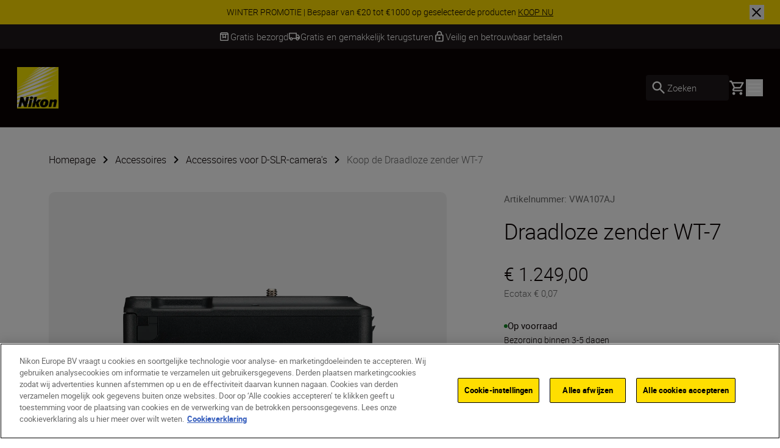

--- FILE ---
content_type: text/html; charset=utf-8
request_url: https://www.nikon.be/nl_BE/product/accessories/dslr/wt-7-wireless-transmitter
body_size: 41499
content:
<!DOCTYPE html>
<html lang="nl-BE">

<head>
    <!-- ---- -->
    <!-- Version : 2.60.0-beta0184&#x2B;f38e6169e7e87332469255927d33b16f44ba55ac -->
    <!-- ---- -->

    <link rel="manifest" href="/manifest.json">
    <meta name="viewport" content="width=device-width, initial-scale=1.0"/>
    <meta name=" theme-color" content="#000000">

    <!-- seo -->
    <title>Draadloze zender WT-7</title>
    <meta name="description"/>
    <meta name="google-site-verification" content="VFwKUuiSa1QJr2BunoB3CEetM_xUmlBudrrOsickcPU"/>

    <!-- Canonical Link -->
    <link rel="canonical" href="https://www.nikon.be/nl_BE/product/accessories/accessories-dslr-cameras/wt-7-wireless-transmitter-VWA107AJ"/>

        <meta name="robots" content="max-image-preview:large">

    <!-- og tags -->
    <meta property="og:title"/>
    <meta property="og:description"/>
    <meta property="og:url" content="/nl_BE/product/accessories/accessories-dslr-cameras/wt-7-wireless-transmitter-VWA107AJ"/>
    <meta property="og:type" content="website"/>
    <meta property="og:image"/>
    <meta property="twitter:card" content="summary"/>
    <meta property="twitter:image"/>
    <meta property="twitter:site"/>
    <meta property="og:locale" content="nl-BE"/>

            <meta property="og:locale:alternate" content="en"/>
            <meta property="og:locale:alternate" content="bg-BG"/>
            <meta property="og:locale:alternate" content="cs-CZ"/>
            <meta property="og:locale:alternate" content="da"/>
            <meta property="og:locale:alternate" content="de"/>
            <meta property="og:locale:alternate" content="de-AT"/>
            <meta property="og:locale:alternate" content="de-CH"/>
            <meta property="og:locale:alternate" content="de-DE"/>
            <meta property="og:locale:alternate" content="el-CY"/>
            <meta property="og:locale:alternate" content="el-GR"/>
            <meta property="og:locale:alternate" content="en-CY"/>
            <meta property="og:locale:alternate" content="en-GB"/>
            <meta property="og:locale:alternate" content="en-IE"/>
            <meta property="og:locale:alternate" content="en-IL"/>
            <meta property="og:locale:alternate" content="en-MT"/>
            <meta property="og:locale:alternate" content="es"/>
            <meta property="og:locale:alternate" content="et"/>
            <meta property="og:locale:alternate" content="fi-FI"/>
            <meta property="og:locale:alternate" content="fr"/>
            <meta property="og:locale:alternate" content="fr-BE"/>
            <meta property="og:locale:alternate" content="fr-CH"/>
            <meta property="og:locale:alternate" content="fr-FR"/>
            <meta property="og:locale:alternate" content="hr-HR"/>
            <meta property="og:locale:alternate" content="hu-HU"/>
            <meta property="og:locale:alternate" content="is-IS"/>
            <meta property="og:locale:alternate" content="it-IT"/>
            <meta property="og:locale:alternate" content="lt"/>
            <meta property="og:locale:alternate" content="lv"/>
            <meta property="og:locale:alternate" content="nl"/>
            <meta property="og:locale:alternate" content="nl-NL"/>
            <meta property="og:locale:alternate" content="no"/>
            <meta property="og:locale:alternate" content="pl-PL"/>
            <meta property="og:locale:alternate" content="pt-PT"/>
            <meta property="og:locale:alternate" content="ro-MD"/>
            <meta property="og:locale:alternate" content="ro-RO"/>
            <meta property="og:locale:alternate" content="ru-RU"/>
            <meta property="og:locale:alternate" content="sk-SK"/>
            <meta property="og:locale:alternate" content="sl-SI"/>
            <meta property="og:locale:alternate" content="sr"/>
            <meta property="og:locale:alternate" content="sv"/>
            <meta property="og:locale:alternate" content="tr-TR"/>
            <meta property="og:locale:alternate" content="uk-UA"/>
<link href="https://www.nikon.co.uk/en_GB/product/accessories/accessories-dslr-cameras/wt-7-wireless-transmitter-VWA107AJ" hreflang="en-GB" rel="alternate" /><link href="https://www.nikon.bg/bg_BG/product/accessories/accessories-dslr-cameras/wt-7-wireless-transmitter-VWA107AJ" hreflang="bg-BG" rel="alternate" /><link href="https://www.nikon.hr/hr_HR/product/accessories/accessories-dslr-cameras/wt-7-wireless-transmitter-VWA107AJ" hreflang="hr-HR" rel="alternate" /><link href="https://www.nikon.cz/cs_CZ/product/accessories/accessories-dslr-cameras/wt-7-wireless-transmitter-VWA107AJ" hreflang="cs-CZ" rel="alternate" /><link href="https://www.nikon.dk/da_DK/product/accessories/accessories-dslr-cameras/wt-7-wireless-transmitter-VWA107AJ" hreflang="da" rel="alternate" /><link href="https://www.nikon.no/no_NO/product/accessories/accessories-dslr-cameras/wt-7-wireless-transmitter-VWA107AJ" hreflang="no" rel="alternate" /><link href="https://www.nikon.nl/nl_NL/product/accessories/accessories-dslr-cameras/wt-7-wireless-transmitter-VWA107AJ" hreflang="nl-NL" rel="alternate" /><link href="https://www.nikon.com.cy/en_CY/product/accessories/accessories-dslr-cameras/wt-7-wireless-transmitter-VWA107AJ" hreflang="en-CY" rel="alternate" /><link href="https://www.nikon.ie/en_IE/product/accessories/accessories-dslr-cameras/wt-7-wireless-transmitter-VWA107AJ" hreflang="en-IE" rel="alternate" /><link href="https://www.nikon.co.il/en_IL/product/accessories/accessories-dslr-cameras/wt-7-wireless-transmitter-VWA107AJ" hreflang="en-IL" rel="alternate" /><link href="https://www.nikon.be/nl_BE/product/accessories/accessories-dslr-cameras/wt-7-wireless-transmitter-VWA107AJ" hreflang="nl-BE" rel="alternate" /><link href="https://www.nikon.fi/fi_FI/product/accessories/accessories-dslr-cameras/wt-7-wireless-transmitter-VWA107AJ" hreflang="fi-FI" rel="alternate" /><link href="https://www.nikon.de/de_DE/product/accessories/accessories-dslr-cameras/wt-7-wireless-transmitter-VWA107AJ" hreflang="de-DE" rel="alternate" /><link href="https://www.nikon.pl/pl_PL/product/accessories/accessories-dslr-cameras/wt-7-wireless-transmitter-VWA107AJ" hreflang="pl-PL" rel="alternate" /><link href="https://www.nikon.ch/de_CH/product/accessories/accessories-dslr-cameras/wt-7-wireless-transmitter-VWA107AJ" hreflang="de-CH" rel="alternate" /><link href="https://www.nikon.ch/fr_CH/product/accessories/accessories-dslr-cameras/wt-7-wireless-transmitter-VWA107AJ" hreflang="fr-CH" rel="alternate" /><link href="https://www.nikon.hu/hu_HU/product/accessories/accessories-dslr-cameras/wt-7-wireless-transmitter-VWA107AJ" hreflang="hu-HU" rel="alternate" /><link href="https://www.nikon.ru/ru_RU/product/accessories/dslr/wt-7-wireless-transmitter-VWA107AJ" hreflang="ru-RU" rel="alternate" /><link href="https://www.nikon.is/is_IS/product/accessories/dslr/wt-7-wireless-transmitter-VWA107AJ" hreflang="is-IS" rel="alternate" /><link href="https://www.nikon.ro/ro_RO/product/accessories/accessories-dslr-cameras/wt-7-wireless-transmitter-VWA107AJ" hreflang="ro-RO" rel="alternate" /><link href="https://www.nikon.lt/en_LT/product/accessories/dslr/wt-7-wireless-transmitter-VWA107AJ" hreflang="lt" rel="alternate" /><link href="https://www.nikon.it/it_IT/product/accessories/accessories-dslr-cameras/wt-7-wireless-transmitter-VWA107AJ" hreflang="it-IT" rel="alternate" /><link href="https://www.nikon.be/fr_BE/product/accessories/accessories-dslr-cameras/wt-7-wireless-transmitter-VWA107AJ" hreflang="fr-BE" rel="alternate" /><link href="https://www.nikon.pt/pt_PT/product/accessories/accessories-dslr-cameras/wt-7-wireless-transmitter-VWA107AJ" hreflang="pt-PT" rel="alternate" /><link href="https://www.nikon.sk/sk_SK/product/accessories/accessories-dslr-cameras/wt-7-wireless-transmitter-VWA107AJ" hreflang="sk-SK" rel="alternate" /><link href="https://www.nikon.rs/sr_RS/product/accessories/accessories-dslr-cameras/wt-7-wireless-transmitter-VWA107AJ" hreflang="sr" rel="alternate" /><link href="https://www.nikon.md/ro_MD/product/accessories/accessories-dslr-cameras/wt-7-wireless-transmitter-VWA107AJ" hreflang="ro-MD" rel="alternate" /><link href="https://www.nikon.es/es_ES/product/accessories/accessories-dslr-cameras/wt-7-wireless-transmitter-VWA107AJ" hreflang="es" rel="alternate" /><link href="https://www.nikon.si/sl_SI/product/accessories/accessories-dslr-cameras/wt-7-wireless-transmitter-VWA107AJ" hreflang="sl-SI" rel="alternate" /><link href="https://www.nikon.se/sv_SE/product/accessories/accessories-dslr-cameras/wt-7-wireless-transmitter-VWA107AJ" hreflang="sv" rel="alternate" /><link href="https://www.nikon.gr/el_GR/product/accessories/accessories-dslr-cameras/wt-7-wireless-transmitter-VWA107AJ" hreflang="el-GR" rel="alternate" /><link href="https://www.nikon.com.tr/tr_TR/product/accessories/accessories-dslr-cameras/wt-7-wireless-transmitter-VWA107AJ" hreflang="tr-TR" rel="alternate" /><link href="https://www.nikon.com.cy/el_CY/product/accessories/accessories-dslr-cameras/wt-7-wireless-transmitter-VWA107AJ" hreflang="el-CY" rel="alternate" /><link href="https://www.nikon.ua/uk_UA/product/accessories/accessories-dslr-cameras/wt-7-wireless-transmitter-VWA107AJ" hreflang="uk-UA" rel="alternate" /><link href="https://www.nikon.at/de_AT/product/accessories/accessories-dslr-cameras/wt-7-wireless-transmitter-VWA107AJ" hreflang="de-AT" rel="alternate" /><link href="https://www.nikon.lv/en_LV/product/accessories/dslr/wt-7-wireless-transmitter-VWA107AJ" hreflang="lv" rel="alternate" /><link href="https://www.nikon.ee/en_EE/product/accessories/dslr/wt-7-wireless-transmitter-VWA107AJ" hreflang="et" rel="alternate" /><link href="https://www.nikon.fr/fr_FR/product/accessories/accessories-dslr-cameras/wt-7-wireless-transmitter-VWA107AJ" hreflang="fr-FR" rel="alternate" />

    <!-- Roboto Fonts -->
    <link rel="stylesheet" href="/fonts/roboto/roboto.css?v=Cdd68vc9d1TAOyPXcLW2VB2e_V_Kqj9jis5SVPLmpwA">

    <!-- Client CSS -->
    <link rel="stylesheet" href="/dist-client/css.min.css?v=IDU2ti-PveoNCuM648nayRQSZ61rC5zmJrt5RlvINto" />

    <!-- RequiredClientResources Header -->
    <script nonce="s2W0SNSQAVlupAZuG&#x2B;GI6lJDzKEjBkRBbRV6klJZfNI=">
!function(T,l,y){var S=T.location,k="script",D="instrumentationKey",C="ingestionendpoint",I="disableExceptionTracking",E="ai.device.",b="toLowerCase",w="crossOrigin",N="POST",e="appInsightsSDK",t=y.name||"appInsights";(y.name||T[e])&&(T[e]=t);var n=T[t]||function(d){var g=!1,f=!1,m={initialize:!0,queue:[],sv:"5",version:2,config:d};function v(e,t){var n={},a="Browser";return n[E+"id"]=a[b](),n[E+"type"]=a,n["ai.operation.name"]=S&&S.pathname||"_unknown_",n["ai.internal.sdkVersion"]="javascript:snippet_"+(m.sv||m.version),{time:function(){var e=new Date;function t(e){var t=""+e;return 1===t.length&&(t="0"+t),t}return e.getUTCFullYear()+"-"+t(1+e.getUTCMonth())+"-"+t(e.getUTCDate())+"T"+t(e.getUTCHours())+":"+t(e.getUTCMinutes())+":"+t(e.getUTCSeconds())+"."+((e.getUTCMilliseconds()/1e3).toFixed(3)+"").slice(2,5)+"Z"}(),iKey:e,name:"Microsoft.ApplicationInsights."+e.replace(/-/g,"")+"."+t,sampleRate:100,tags:n,data:{baseData:{ver:2}}}}var h=d.url||y.src;if(h){function a(e){var t,n,a,i,r,o,s,c,u,p,l;g=!0,m.queue=[],f||(f=!0,t=h,s=function(){var e={},t=d.connectionString;if(t)for(var n=t.split(";"),a=0;a<n.length;a++){var i=n[a].split("=");2===i.length&&(e[i[0][b]()]=i[1])}if(!e[C]){var r=e.endpointsuffix,o=r?e.location:null;e[C]="https://"+(o?o+".":"")+"dc."+(r||"services.visualstudio.com")}return e}(),c=s[D]||d[D]||"",u=s[C],p=u?u+"/v2/track":d.endpointUrl,(l=[]).push((n="SDK LOAD Failure: Failed to load Application Insights SDK script (See stack for details)",a=t,i=p,(o=(r=v(c,"Exception")).data).baseType="ExceptionData",o.baseData.exceptions=[{typeName:"SDKLoadFailed",message:n.replace(/\./g,"-"),hasFullStack:!1,stack:n+"\nSnippet failed to load ["+a+"] -- Telemetry is disabled\nHelp Link: https://go.microsoft.com/fwlink/?linkid=2128109\nHost: "+(S&&S.pathname||"_unknown_")+"\nEndpoint: "+i,parsedStack:[]}],r)),l.push(function(e,t,n,a){var i=v(c,"Message"),r=i.data;r.baseType="MessageData";var o=r.baseData;return o.message='AI (Internal): 99 message:"'+("SDK LOAD Failure: Failed to load Application Insights SDK script (See stack for details) ("+n+")").replace(/\"/g,"")+'"',o.properties={endpoint:a},i}(0,0,t,p)),function(e,t){if(JSON){var n=T.fetch;if(n&&!y.useXhr)n(t,{method:N,body:JSON.stringify(e),mode:"cors"});else if(XMLHttpRequest){var a=new XMLHttpRequest;a.open(N,t),a.setRequestHeader("Content-type","application/json"),a.send(JSON.stringify(e))}}}(l,p))}function i(e,t){f||setTimeout(function(){!t&&m.core||a()},500)}var e=function(){var n=l.createElement(k);n.src=h;var e=y[w];return!e&&""!==e||"undefined"==n[w]||(n[w]=e),n.onload=i,n.onerror=a,n.onreadystatechange=function(e,t){"loaded"!==n.readyState&&"complete"!==n.readyState||i(0,t)},n}();y.ld<0?l.getElementsByTagName("head")[0].appendChild(e):setTimeout(function(){l.getElementsByTagName(k)[0].parentNode.appendChild(e)},y.ld||0)}try{m.cookie=l.cookie}catch(p){}function t(e){for(;e.length;)!function(t){m[t]=function(){var e=arguments;g||m.queue.push(function(){m[t].apply(m,e)})}}(e.pop())}var n="track",r="TrackPage",o="TrackEvent";t([n+"Event",n+"PageView",n+"Exception",n+"Trace",n+"DependencyData",n+"Metric",n+"PageViewPerformance","start"+r,"stop"+r,"start"+o,"stop"+o,"addTelemetryInitializer","setAuthenticatedUserContext","clearAuthenticatedUserContext","flush"]),m.SeverityLevel={Verbose:0,Information:1,Warning:2,Error:3,Critical:4};var s=(d.extensionConfig||{}).ApplicationInsightsAnalytics||{};if(!0!==d[I]&&!0!==s[I]){var c="onerror";t(["_"+c]);var u=T[c];T[c]=function(e,t,n,a,i){var r=u&&u(e,t,n,a,i);return!0!==r&&m["_"+c]({message:e,url:t,lineNumber:n,columnNumber:a,error:i}),r},d.autoExceptionInstrumented=!0}return m}(y.cfg);function a(){y.onInit&&y.onInit(n)}(T[t]=n).queue&&0===n.queue.length?(n.queue.push(a),n.trackPageView({})):a()}(window,document,{src: "https://js.monitor.azure.com/scripts/b/ai.2.gbl.min.js", crossOrigin: "anonymous", cfg: {disablePageUnloadEvents: ['unload'], instrumentationKey: '15316cd0-34d1-4e1b-bbd0-b02dc1aef76e', disableCookiesUsage: false }});
</script>


        <!-- Google Tag Manager -->
        <script id="gtmScript" nonce='s2W0SNSQAVlupAZuG&#x2B;GI6lJDzKEjBkRBbRV6klJZfNI=' data-nonce='s2W0SNSQAVlupAZuG&#x2B;GI6lJDzKEjBkRBbRV6klJZfNI='>
            (function (w, d, s, l, i) {
                w[l] = w[l] || [];
                w[l].push({
                    'gtm.start': new Date().getTime(), event: 'gtm.js'
                });
                var f = d.getElementsByTagName(s)[0],
                    j = d.createElement(s), dl = l != 'dataLayer' ? '&l=' + l : '';
                j.async = true;
                j.src = 'https://www.googletagmanager.com/gtm.js?id=' + i + dl;
                var n = d.querySelector('[nonce]');
                n && j.setAttribute('nonce', n.nonce || n.getAttribute('nonce'));
                f.parentNode.insertBefore(j, f);
            })(window, document, 'script', 'dataLayer', 'GTM-MNWP7J6');
        </script>
        <!-- End Google Tag Manager -->


</head>

<body data-hj-ignore-attributes data-enable-soft-load='False'>
<script nonce="s2W0SNSQAVlupAZuG&#x2B;GI6lJDzKEjBkRBbRV6klJZfNI=">
    const pageObject = {
        'pageType': 'VariantOverviewPageViewModel',
        'currency': 'EUR',
        'language': 'nl-BE',
        'country': 'BEL'
    }
    const userObject = {
        'userId': null,
        'loggedIn': '0'
    }
    window.dataLayer = window.dataLayer || [];
    dataLayer.push({
        'event': 'init',
        'page': pageObject,
        'user': userObject,
        'traffic_type': 'external'
    })
</script>

    <div
        class='z-[9999] fixed right-0 md:bottom-7.5 bottom-5 max-w-[650px] w-full md:right-2.5'
        aria-live="polite">

<react-component id="react_0HNIJ6L8K2S9R"></react-component><!-- Cached SSR Response - react_0HNIJ6L8K2S9R -->    </div>

    <!-- Google Tag Manager (noscript) -->
    <noscript>
        <iframe src="https://www.googletagmanager.com/ns.html?id=GTM-MNWP7J6"
                height="0" width="0" style="display:none;visibility:hidden" title="GoogleTagManager"></iframe>
    </noscript>
    <!-- End Google Tag Manager (noscript) -->

    <!-- OneTrust Cookies Consent Notice -->
    <script nonce='s2W0SNSQAVlupAZuG&#x2B;GI6lJDzKEjBkRBbRV6klJZfNI=' src="https://cdn.cookielaw.org/scripttemplates/otSDKStub.js"
            data-document-language="true" type="text/javascript" charset="UTF-8"
            data-domain-script=1d3caee2-afc4-4d20-b523-4359010d1cac></script>
    <script nonce='s2W0SNSQAVlupAZuG&#x2B;GI6lJDzKEjBkRBbRV6klJZfNI=' type="text/javascript">function OptanonWrapper() {
        }</script>
    <!-- OneTrust Cookies Consent Notice end -->

<div class="theme-page-light">
    <div id="drawer-root"></div>
    
    
    <div id="animated-background-page-container">
        <div class="bg-black-100 w-full z-[101] lg:sticky lg:top-0">

<react-component id="react_0HNIJ6L8P9FK8"><div class="relative z-100 flex w-full items-center text-black-100 bg-yellow" id="SiteNotifications" data-testid="CT-03-Site-Notification" role="region" aria-label="Site notifications banner" style="opacity:0;transform:translateY(-100%) translateZ(0)"><div class="flex min-h-[2.5rem] w-full"><div class="ml-7.5 self-center hidden"><button id="prevBtn-site-notifications-carousel" class="flex select-none items-center justify-center rounded-full h-6 w-6 animate-arrow-left cursor-pointer" aria-label="Go to previous slide" aria-disabled="false" tabindex="0" data-testid="previous-slide"><svg class="text-black-100 arrow_left" viewBox="0 0 1024 1024" style="display:inline-block;stroke:currentColor;fill:currentColor;width:1.5rem;height:1.5rem"><path d="M598 298v428l-214-214z"></path></svg></button></div><div class="swiper w-full min-w-0" id="site-notifications-carousel"><div class="swiper-wrapper"><div class="swiper-slide stretch-card"><a href="/nl_BE/promotions/instantsavings" target="_self" class="flex h-full items-center justify-center px-[4.625rem] py-2 text-center" data-testid="CT-03-Site-Notification-Item-0"><div class="body-four" data-testid="CT-03-Site-Notification-Text">WINTER PROMOTIE | Bespaar van €20 tot €1000 op geselecteerde producten <span class="whitespace-nowrap underline" data-testid="CT-03-Site-Notification-Link-Name">KOOP NU</span></div></a></div></div></div><div class="mr-7.5 self-center hidden"><button id="nextBtn-site-notifications-carousel" class="flex select-none items-center justify-center rounded-full h-6 w-6 animate-arrow-right cursor-pointer" aria-label="Go to next slide" aria-disabled="false" tabindex="0" data-testid="next-slide"><svg class="text-black-100 arrow_right" viewBox="0 0 1024 1024" style="display:inline-block;stroke:currentColor;fill:currentColor;width:1.5rem;height:1.5rem"><path d="M426 726v-428l214 214z"></path></svg></button></div></div><button type="button" class="close-button before:bg-black-100 after:bg-black-100 absolute right-1 z-10 lg:right-[1.625rem]" aria-label="Close site notification" style="width:1.5rem;height:1.5rem" data-testid="CT-03-Site-Notification-Close-Button"></button></div></react-component><!-- Cached SSR Response - react_0HNIJ6L8P9FK8 -->        </div>
        <div>

<react-component id="react_0HNIJ6L8K2S9C"><div class="relative z-100 bg-grey-600 text-white" data-testid="CT-141-USPs-Strip" role="region" aria-label="Unique Selling Point Strip" id="usp-strip"><div style="opacity:0"><div class="flex px-7.5 overflow-hidden" data-testid="CT-141-USPs-Strip-Wrapper"><div class="flex h-10 w-full items-center justify-center gap-x-15"><a href="" class="flex h-full items-center gap-x-2.5 pointer-events-none" data-testid="CT-141-USPs-Strip-Item-0"><svg class="text-grey-600 box" viewBox="0 0 1024 1024" style="display:inline-block;stroke:currentColor;fill:currentColor;width:1.25rem;height:1.25rem"><path d="M230.399 358.399v435.201h563.201v-435.201h-128v307.201l-153.6-76.8-153.601 76.8v-307.201h-128zM230.399 870.4c-21.12 0-39.2-7.522-54.24-22.562s-22.56-33.118-22.56-54.238v-505.601c0-9.955 1.867-19.555 5.6-28.8s9.333-17.777 16.8-25.6l57.6-57.6c7.822-7.822 16.335-13.511 25.537-17.067s18.824-5.333 28.863-5.333h448.001c10.039 0 19.661 1.778 28.864 5.333 9.199 3.556 17.711 9.245 25.536 17.067l57.6 57.6c7.467 7.823 13.065 16.356 16.798 25.6s5.602 18.845 5.602 28.8v505.601c0 21.12-7.522 39.198-22.562 54.238s-33.118 22.562-54.238 22.562h-563.201zM236.799 281.599h550.401l-51.2-51.2h-448.001l-51.2 51.2zM435.2 358.399v182.401l76.8-38.4 76.8 38.4v-182.401h-153.6z"></path></svg><p class="flex items-center body-three whitespace-nowrap text-grey-600" data-testid="CT-141-USPs-Strip-Item-Title-0">Gratis bezorgd</p></a><a href="" class="flex h-full items-center gap-x-2.5 pointer-events-none" data-testid="CT-141-USPs-Strip-Item-1"><svg class="text-grey-600 local_shipping" viewBox="0 0 1024 1024" style="display:inline-block;stroke:currentColor;fill:currentColor;width:1.25rem;height:1.25rem"><path d="M253.414 837.818c-35.914 0-66.442-12.67-91.582-38.014-25.14-25.339-37.71-56.111-37.71-92.314h-77.576v-443.113c0-21.504 7.596-39.913 22.788-55.226s33.455-22.97 54.788-22.97h594.745v156.393h129.294l129.294 182.458v182.458h-77.577c0 36.203-12.567 66.974-37.711 92.314-25.139 25.344-55.664 38.014-91.578 38.014s-66.444-12.67-91.583-38.014c-25.144-25.339-37.711-56.111-37.711-92.314h-258.587c0 36.203-12.57 66.974-37.71 92.314-25.141 25.344-55.668 38.014-91.583 38.014zM253.414 759.622c14.653 0 26.936-4.994 36.849-14.988s14.869-22.374 14.869-37.143c0-14.769-4.957-27.15-14.869-37.143s-22.195-14.988-36.849-14.988c-14.653 0-26.936 4.994-36.848 14.988s-14.869 22.374-14.869 37.143c0 14.769 4.957 27.15 14.869 37.143s22.195 14.988 36.848 14.988zM124.121 629.295h25.858c12.211-16.654 27.295-29.505 45.252-38.554 17.958-9.053 37.351-13.577 58.182-13.577s40.225 4.524 58.182 13.577c17.958 9.048 32.873 21.9 44.745 38.554h284.953v-364.916h-517.173v364.916zM770.588 759.622c14.653 0 26.936-4.994 36.845-14.988 9.914-9.993 14.871-22.374 14.871-37.143s-4.957-27.15-14.871-37.143c-9.91-9.993-22.193-14.988-36.845-14.988-14.657 0-26.936 4.994-36.85 14.988s-14.871 22.374-14.871 37.143c0 14.769 4.957 27.15 14.871 37.143s22.193 14.988 36.85 14.988zM718.867 551.098l181.011-1.085-91.583-129.243h-89.428v130.327z"></path></svg><p class="flex items-center body-three whitespace-nowrap text-grey-600" data-testid="CT-141-USPs-Strip-Item-Title-1">Gratis en gemakkelijk terugsturen</p></a><a href="" class="flex h-full items-center gap-x-2.5 pointer-events-none" data-testid="CT-141-USPs-Strip-Item-2"><svg class="text-grey-600 lock" viewBox="0 0 1024 1024" style="display:inline-block;stroke:currentColor;fill:currentColor;width:1.25rem;height:1.25rem"><path d="M768 341.333h-42.667v-85.333c0-117.76-95.573-213.333-213.333-213.333s-213.333 95.573-213.333 213.333v85.333h-42.667c-46.933 0-85.333 38.4-85.333 85.333v426.667c0 46.933 38.4 85.333 85.333 85.333h512c46.933 0 85.333-38.4 85.333-85.333v-426.667c0-46.933-38.4-85.333-85.333-85.333zM384 256c0-70.827 57.173-128 128-128s128 57.173 128 128v85.333h-256v-85.333zM768 853.333h-512v-426.667h512v426.667zM512 725.333c46.933 0 85.333-38.4 85.333-85.333s-38.4-85.333-85.333-85.333c-46.933 0-85.333 38.4-85.333 85.333s38.4 85.333 85.333 85.333z"></path></svg><p class="flex items-center body-three whitespace-nowrap text-grey-600" data-testid="CT-141-USPs-Strip-Item-Title-2">Veilig en betrouwbaar betalen</p></a></div></div></div><div class="invisible absolute top-0 right-0 left-0 overflow-hidden"><div class="flex px-7.5 overflow-hidden" data-testid="CT-141-USPs-Strip-Wrapper"><div class="flex h-10 w-full items-center justify-center gap-x-15"><a href="" class="flex h-full items-center gap-x-2.5 pointer-events-none" data-testid="CT-141-USPs-Strip-Item-0"><svg class="text-grey-600 box" viewBox="0 0 1024 1024" style="display:inline-block;stroke:currentColor;fill:currentColor;width:1.25rem;height:1.25rem"><path d="M230.399 358.399v435.201h563.201v-435.201h-128v307.201l-153.6-76.8-153.601 76.8v-307.201h-128zM230.399 870.4c-21.12 0-39.2-7.522-54.24-22.562s-22.56-33.118-22.56-54.238v-505.601c0-9.955 1.867-19.555 5.6-28.8s9.333-17.777 16.8-25.6l57.6-57.6c7.822-7.822 16.335-13.511 25.537-17.067s18.824-5.333 28.863-5.333h448.001c10.039 0 19.661 1.778 28.864 5.333 9.199 3.556 17.711 9.245 25.536 17.067l57.6 57.6c7.467 7.823 13.065 16.356 16.798 25.6s5.602 18.845 5.602 28.8v505.601c0 21.12-7.522 39.198-22.562 54.238s-33.118 22.562-54.238 22.562h-563.201zM236.799 281.599h550.401l-51.2-51.2h-448.001l-51.2 51.2zM435.2 358.399v182.401l76.8-38.4 76.8 38.4v-182.401h-153.6z"></path></svg><p class="flex items-center body-three whitespace-nowrap text-grey-600" data-testid="CT-141-USPs-Strip-Item-Title-0">Gratis bezorgd</p></a><a href="" class="flex h-full items-center gap-x-2.5 pointer-events-none" data-testid="CT-141-USPs-Strip-Item-1"><svg class="text-grey-600 local_shipping" viewBox="0 0 1024 1024" style="display:inline-block;stroke:currentColor;fill:currentColor;width:1.25rem;height:1.25rem"><path d="M253.414 837.818c-35.914 0-66.442-12.67-91.582-38.014-25.14-25.339-37.71-56.111-37.71-92.314h-77.576v-443.113c0-21.504 7.596-39.913 22.788-55.226s33.455-22.97 54.788-22.97h594.745v156.393h129.294l129.294 182.458v182.458h-77.577c0 36.203-12.567 66.974-37.711 92.314-25.139 25.344-55.664 38.014-91.578 38.014s-66.444-12.67-91.583-38.014c-25.144-25.339-37.711-56.111-37.711-92.314h-258.587c0 36.203-12.57 66.974-37.71 92.314-25.141 25.344-55.668 38.014-91.583 38.014zM253.414 759.622c14.653 0 26.936-4.994 36.849-14.988s14.869-22.374 14.869-37.143c0-14.769-4.957-27.15-14.869-37.143s-22.195-14.988-36.849-14.988c-14.653 0-26.936 4.994-36.848 14.988s-14.869 22.374-14.869 37.143c0 14.769 4.957 27.15 14.869 37.143s22.195 14.988 36.848 14.988zM124.121 629.295h25.858c12.211-16.654 27.295-29.505 45.252-38.554 17.958-9.053 37.351-13.577 58.182-13.577s40.225 4.524 58.182 13.577c17.958 9.048 32.873 21.9 44.745 38.554h284.953v-364.916h-517.173v364.916zM770.588 759.622c14.653 0 26.936-4.994 36.845-14.988 9.914-9.993 14.871-22.374 14.871-37.143s-4.957-27.15-14.871-37.143c-9.91-9.993-22.193-14.988-36.845-14.988-14.657 0-26.936 4.994-36.85 14.988s-14.871 22.374-14.871 37.143c0 14.769 4.957 27.15 14.871 37.143s22.193 14.988 36.85 14.988zM718.867 551.098l181.011-1.085-91.583-129.243h-89.428v130.327z"></path></svg><p class="flex items-center body-three whitespace-nowrap text-grey-600" data-testid="CT-141-USPs-Strip-Item-Title-1">Gratis en gemakkelijk terugsturen</p></a><a href="" class="flex h-full items-center gap-x-2.5 pointer-events-none" data-testid="CT-141-USPs-Strip-Item-2"><svg class="text-grey-600 lock" viewBox="0 0 1024 1024" style="display:inline-block;stroke:currentColor;fill:currentColor;width:1.25rem;height:1.25rem"><path d="M768 341.333h-42.667v-85.333c0-117.76-95.573-213.333-213.333-213.333s-213.333 95.573-213.333 213.333v85.333h-42.667c-46.933 0-85.333 38.4-85.333 85.333v426.667c0 46.933 38.4 85.333 85.333 85.333h512c46.933 0 85.333-38.4 85.333-85.333v-426.667c0-46.933-38.4-85.333-85.333-85.333zM384 256c0-70.827 57.173-128 128-128s128 57.173 128 128v85.333h-256v-85.333zM768 853.333h-512v-426.667h512v426.667zM512 725.333c46.933 0 85.333-38.4 85.333-85.333s-38.4-85.333-85.333-85.333c-46.933 0-85.333 38.4-85.333 85.333s38.4 85.333 85.333 85.333z"></path></svg><p class="flex items-center body-three whitespace-nowrap text-grey-600" data-testid="CT-141-USPs-Strip-Item-Title-2">Veilig en betrouwbaar betalen</p></a></div></div></div></div></react-component><!-- Cached SSR Response - react_0HNIJ6L8K2S9C -->        </div>
    <div class="relative xl:z-80">

<react-component id="react_0HNIJ6L8PJM8B"><nav aria-label="Main navigation" class="relative flex flex-col" data-testid="CT-01-Header"><div class="relative z-80 flex h-[77px] flex-row items-stretch border-grey-500/30 border-b bg-black-100 px-5 py-2.5 lg:h-[129px] lg:px-7 lg:py-3.5"><a href="/nl_BE" target="_self" rel="noreferrer" class="my-2 mr-6 lg:my-4" data-testid="CT-01-Header-Navigation-Logo-Link"><picture class=""><source type="image/webp" sizes="" srcSet="/globalassets/digizuite/168739-en-nikon-logo-vCE46A569D7B1.png/OptimizelyPhoneWebP 376w, /globalassets/digizuite/168739-en-nikon-logo-vCE46A569D7B1.png/OptimizelyTabletWebP 768w, /globalassets/digizuite/168739-en-nikon-logo-vCE46A569D7B1.png/OptimizelySmallDesktopWebP 1024w, /globalassets/digizuite/168739-en-nikon-logo-vCE46A569D7B1.png/OptimizelyDesktopWebP 1440w"/><img alt="nikon-image" class="h-10 w-10 lg:h-[4.25rem] lg:w-[4.25rem] transition duration-500 ease-in-out" draggable="false" loading="eager" sizes="" src="/globalassets/digizuite/168739-en-nikon-logo-vCE46A569D7B1.png/OptimizelyPhoneWebP" srcSet="/globalassets/digizuite/168739-en-nikon-logo-vCE46A569D7B1.png/OptimizelyPhonePNG 376w, /globalassets/digizuite/168739-en-nikon-logo-vCE46A569D7B1.png/OptimizelyTabletPNG 768w, /globalassets/digizuite/168739-en-nikon-logo-vCE46A569D7B1.png/OptimizelySmallDesktopPNG 1024w, /globalassets/digizuite/168739-en-nikon-logo-vCE46A569D7B1.png/OptimizelyDesktopPNG 1440w" data-testid="CT-01-Header-Navigation-Logo-Image"/></picture></a><ul class="hidden items-stretch justify-center xl:flex"><li class="body-two flex items-center pr-6 text-white"><a class="flex items-center transition-colors hover:text-yellow" href="#" rel="noreferrer" data-testid="CT-01-Header-Item-Producten">Producten</a><div class="hidden"><div class="absolute top-[100%] right-0 left-0 z-100"><div class="h-auto bg-grey-200 outline-none"><ul class="top flex flex-row bg-white pt-7 pr-32 pb-7 pl-32"><li class="body-two cursor-pointer pr-6 text-black-100"><a href="/nl_BE/product/cameras" target="_self" data-testid="CT-01-Header-Second-Level-Nav-Category-Link-Camera&#x27;s"><div class="second-level-nav-title body-two whitespace-nowrap" data-testid="CT-01-Header-Second-Level-Nav-Category-Title-Camera&#x27;s">Camera&#x27;s</div></a><div class="mx-auto h-2 w-2 rounded-full bg-yellow"></div><div class="hidden"><div class="mr-4 ml-4 flex min-h-[418px] cursor-default flex-col pb-24 lgm:mr-0 lgm:ml-0 lgm:flex-row lgm:pl-[9.5rem] xl:absolute xl:top-[100%] xl:right-0 xl:left-0 xl:bg-grey-200" data-testid="CT-01-Header-Sub-Nav-Tab-Camera&#x27;s"><div class="grid grid-flow-row auto-rows-max md:grid-cols-2 md:gap-x-8 lgm:w-8/12 xl:grid-cols-3 2xl:grid-cols-4 2xl:gap-5"><a href="/nl_BE/product/cameras/mirrorless" target="_self" class="body-two relative w-full text-center text-black-100 xl:leading-28" data-testid="CT-01-Header-Sub-Nav-Tab-Navigation-Card-0"><div class="mt-8 flex flex-col items-center lg:mt-28 lgm:mr-12"><picture class=""><source type="image/webp" sizes="300px" srcSet="/globalassets/digizuite/190065-en-z6iii_24-70_4_front-v10AC2733DFED.png/OptimizelyPhoneWebP 376w, /globalassets/digizuite/190065-en-z6iii_24-70_4_front-v10AC2733DFED.png/OptimizelyTabletWebP 768w, /globalassets/digizuite/190065-en-z6iii_24-70_4_front-v10AC2733DFED.png/OptimizelySmallDesktopWebP 1024w, /globalassets/digizuite/190065-en-z6iii_24-70_4_front-v10AC2733DFED.png/OptimizelyDesktopWebP 1440w"/><img alt="nikon-image" class="mb-12 w-full h-40 lg:h-56 object-contain transition duration-500 ease-in-out" draggable="false" loading="lazy" sizes="300px" src="/globalassets/digizuite/190065-en-z6iii_24-70_4_front-v10AC2733DFED.png/OptimizelyPhoneWebP" srcSet="/globalassets/digizuite/190065-en-z6iii_24-70_4_front-v10AC2733DFED.png/OptimizelyPhonePNG 376w, /globalassets/digizuite/190065-en-z6iii_24-70_4_front-v10AC2733DFED.png/OptimizelyTabletPNG 768w, /globalassets/digizuite/190065-en-z6iii_24-70_4_front-v10AC2733DFED.png/OptimizelySmallDesktopPNG 1024w, /globalassets/digizuite/190065-en-z6iii_24-70_4_front-v10AC2733DFED.png/OptimizelyDesktopPNG 1440w" data-testid="CT-01-Header-Sub-Nav-Tab-Navigation-Card-0-Image"/></picture><div class="flex w-full justify-center gap-x-[15px]"><div class="max-w-[80%]">Systeemcamera&#x27;s</div></div></div></a><a href="/nl_BE/product/cameras/cinema" target="_self" class="body-two relative w-full text-center text-black-100 xl:leading-28" data-testid="CT-01-Header-Sub-Nav-Tab-Navigation-Card-1"><div class="mt-8 flex flex-col items-center lg:mt-28 lgm:mr-12"><picture class=""><source type="image/webp" sizes="300px" srcSet="/globalassets/digizuite/202120-en-zr_z50_1.4_front-v05AAF44874E5.png/OptimizelyPhoneWebP 376w, /globalassets/digizuite/202120-en-zr_z50_1.4_front-v05AAF44874E5.png/OptimizelyTabletWebP 768w, /globalassets/digizuite/202120-en-zr_z50_1.4_front-v05AAF44874E5.png/OptimizelySmallDesktopWebP 1024w, /globalassets/digizuite/202120-en-zr_z50_1.4_front-v05AAF44874E5.png/OptimizelyDesktopWebP 1440w"/><img alt="nikon-image" class="mb-12 w-full h-40 lg:h-56 object-contain transition duration-500 ease-in-out" draggable="false" loading="lazy" sizes="300px" src="/globalassets/digizuite/202120-en-zr_z50_1.4_front-v05AAF44874E5.png/OptimizelyPhoneWebP" srcSet="/globalassets/digizuite/202120-en-zr_z50_1.4_front-v05AAF44874E5.png/OptimizelyPhonePNG 376w, /globalassets/digizuite/202120-en-zr_z50_1.4_front-v05AAF44874E5.png/OptimizelyTabletPNG 768w, /globalassets/digizuite/202120-en-zr_z50_1.4_front-v05AAF44874E5.png/OptimizelySmallDesktopPNG 1024w, /globalassets/digizuite/202120-en-zr_z50_1.4_front-v05AAF44874E5.png/OptimizelyDesktopPNG 1440w" data-testid="CT-01-Header-Sub-Nav-Tab-Navigation-Card-1-Image"/></picture><div class="flex w-full justify-center gap-x-[15px]"><div class="max-w-[80%]">Filmcamera&#x27;s </div></div></div></a><a href="/nl_BE/product/cameras/dslr" target="_self" class="body-two relative w-full text-center text-black-100 xl:leading-28" data-testid="CT-01-Header-Sub-Nav-Tab-Navigation-Card-2"><div class="mt-8 flex flex-col items-center lg:mt-28 lgm:mr-12"><picture class=""><source type="image/webp" sizes="300px" srcSet="/globalassets/digizuite/102645-en-d5600_afp_18_55_vr_frt-v47AA0C0CB75E.png/OptimizelyPhoneWebP 376w, /globalassets/digizuite/102645-en-d5600_afp_18_55_vr_frt-v47AA0C0CB75E.png/OptimizelyTabletWebP 768w, /globalassets/digizuite/102645-en-d5600_afp_18_55_vr_frt-v47AA0C0CB75E.png/OptimizelySmallDesktopWebP 1024w, /globalassets/digizuite/102645-en-d5600_afp_18_55_vr_frt-v47AA0C0CB75E.png/OptimizelyDesktopWebP 1440w"/><img alt="nikon-image" class="mb-12 w-full h-40 lg:h-56 object-contain transition duration-500 ease-in-out" draggable="false" loading="lazy" sizes="300px" src="/globalassets/digizuite/102645-en-d5600_afp_18_55_vr_frt-v47AA0C0CB75E.png/OptimizelyPhoneWebP" srcSet="/globalassets/digizuite/102645-en-d5600_afp_18_55_vr_frt-v47AA0C0CB75E.png/OptimizelyPhonePNG 376w, /globalassets/digizuite/102645-en-d5600_afp_18_55_vr_frt-v47AA0C0CB75E.png/OptimizelyTabletPNG 768w, /globalassets/digizuite/102645-en-d5600_afp_18_55_vr_frt-v47AA0C0CB75E.png/OptimizelySmallDesktopPNG 1024w, /globalassets/digizuite/102645-en-d5600_afp_18_55_vr_frt-v47AA0C0CB75E.png/OptimizelyDesktopPNG 1440w" data-testid="CT-01-Header-Sub-Nav-Tab-Navigation-Card-2-Image"/></picture><div class="flex w-full justify-center gap-x-[15px]"><div class="max-w-[80%]">D-SLR-camera&#x27;s</div></div></div></a><a href="/nl_BE/product/cameras/compact" target="_self" class="body-two relative w-full text-center text-black-100 xl:leading-28" data-testid="CT-01-Header-Sub-Nav-Tab-Navigation-Card-3"><div class="mt-8 flex flex-col items-center lg:mt-28 lgm:mr-12"><picture class=""><source type="image/webp" sizes="300px" srcSet="/globalassets/digizuite/94887-en-p950_front-v900A75183ED1.png/OptimizelyPhoneWebP 376w, /globalassets/digizuite/94887-en-p950_front-v900A75183ED1.png/OptimizelyTabletWebP 768w, /globalassets/digizuite/94887-en-p950_front-v900A75183ED1.png/OptimizelySmallDesktopWebP 1024w, /globalassets/digizuite/94887-en-p950_front-v900A75183ED1.png/OptimizelyDesktopWebP 1440w"/><img alt="nikon-image" class="mb-12 w-full h-40 lg:h-56 object-contain transition duration-500 ease-in-out" draggable="false" loading="lazy" sizes="300px" src="/globalassets/digizuite/94887-en-p950_front-v900A75183ED1.png/OptimizelyPhoneWebP" srcSet="/globalassets/digizuite/94887-en-p950_front-v900A75183ED1.png/OptimizelyPhonePNG 376w, /globalassets/digizuite/94887-en-p950_front-v900A75183ED1.png/OptimizelyTabletPNG 768w, /globalassets/digizuite/94887-en-p950_front-v900A75183ED1.png/OptimizelySmallDesktopPNG 1024w, /globalassets/digizuite/94887-en-p950_front-v900A75183ED1.png/OptimizelyDesktopPNG 1440w" data-testid="CT-01-Header-Sub-Nav-Tab-Navigation-Card-3-Image"/></picture><div class="flex w-full justify-center gap-x-[15px]"><div class="max-w-[80%]">Compactcamera&#x27;s</div></div></div></a></div><div class="relative flex h-full justify-start lgm:w-4/12 lgm:justify-center"><ul class="pt-14" data-testid="CT-01-Header-Sub-Nav-Tab-Links-List" style="opacity:0"><li class="mb-6 flex" style="transform:none"><div class="mr-4 flex h-7 w-7 items-center justify-center rounded-full bg-yellow" data-testid="Link-List-Icon" style="opacity:1"><svg class="text-black-100 east" viewBox="0 0 1024 1024" style="display:inline-block;stroke:currentColor;fill:currentColor;width:.75rem;height:.75rem"><path d="M640 213.333l-60.16 60.16 195.413 195.84h-689.92v85.333h689.92l-195.84 195.84 60.587 60.16 298.667-298.667-298.667-298.667z"></path></svg></div><a href="/nl_BE/product/accessories/accessories-mirrorless-cameras" target="_self" class="body-two transition-colors text-black-100" data-testid="Link-List-Link">Accessoires voor systeemcamera&#x27;s</a></li><li class="mb-6 flex" style="transform:none"><div class="mr-4 flex h-7 w-7 items-center justify-center rounded-full bg-yellow" data-testid="Link-List-Icon" style="opacity:1"><svg class="text-black-100 east" viewBox="0 0 1024 1024" style="display:inline-block;stroke:currentColor;fill:currentColor;width:.75rem;height:.75rem"><path d="M640 213.333l-60.16 60.16 195.413 195.84h-689.92v85.333h689.92l-195.84 195.84 60.587 60.16 298.667-298.667-298.667-298.667z"></path></svg></div><a href="/nl_BE/product/lenses/mirrorless" target="_self" class="body-two transition-colors text-black-100" data-testid="Link-List-Link">Objectieven voor systeemcamera’s</a></li></ul><ul class="invisible absolute top-0 z-[1] pt-14"><li class="mb-6 flex"><div class="mr-4 flex h-7 w-7 items-center justify-center rounded-full bg-yellow"><svg class="text-black-100 east" viewBox="0 0 1024 1024" style="display:inline-block;stroke:currentColor;fill:currentColor;width:.75rem;height:.75rem"><path d="M640 213.333l-60.16 60.16 195.413 195.84h-689.92v85.333h689.92l-195.84 195.84 60.587 60.16 298.667-298.667-298.667-298.667z"></path></svg></div><div class="body-two">Accessoires voor systeemcamera&#x27;s</div></li><li class="mb-6 flex"><div class="mr-4 flex h-7 w-7 items-center justify-center rounded-full bg-yellow"><svg class="text-black-100 east" viewBox="0 0 1024 1024" style="display:inline-block;stroke:currentColor;fill:currentColor;width:.75rem;height:.75rem"><path d="M640 213.333l-60.16 60.16 195.413 195.84h-689.92v85.333h689.92l-195.84 195.84 60.587 60.16 298.667-298.667-298.667-298.667z"></path></svg></div><div class="body-two">Objectieven voor systeemcamera’s</div></li></ul></div></div></div></li><li class="body-two cursor-pointer pr-6 text-grey-500"><a href="/nl_BE/product/lenses" target="_self" data-testid="CT-01-Header-Second-Level-Nav-Category-Link-Objectieven"><div class="second-level-nav-title body-two whitespace-nowrap" data-testid="CT-01-Header-Second-Level-Nav-Category-Title-Objectieven">Objectieven</div></a><div class="hidden"><div class="mr-4 ml-4 flex min-h-[418px] cursor-default flex-col pb-24 lgm:mr-0 lgm:ml-0 lgm:flex-row lgm:pl-[9.5rem] xl:absolute xl:top-[100%] xl:right-0 xl:left-0 xl:bg-grey-200" data-testid="CT-01-Header-Sub-Nav-Tab-Objectieven"><div class="grid grid-flow-row auto-rows-max md:grid-cols-2 md:gap-x-8 lgm:w-8/12 xl:grid-cols-3 2xl:grid-cols-4 2xl:gap-5"><a href="/nl_BE/product/lenses/mirrorless" target="_self" class="body-two relative w-full text-center text-black-100 xl:leading-28" data-testid="CT-01-Header-Sub-Nav-Tab-Navigation-Card-0"><div class="mt-8 flex flex-col items-center lg:mt-28 lgm:mr-12"><picture class=""><source type="image/webp" sizes="300px" srcSet="/globalassets/digizuite/160421-en-z_mc50_2.8_angle1-v8FC170DE06BB.png/OptimizelyPhoneWebP 376w, /globalassets/digizuite/160421-en-z_mc50_2.8_angle1-v8FC170DE06BB.png/OptimizelyTabletWebP 768w, /globalassets/digizuite/160421-en-z_mc50_2.8_angle1-v8FC170DE06BB.png/OptimizelySmallDesktopWebP 1024w, /globalassets/digizuite/160421-en-z_mc50_2.8_angle1-v8FC170DE06BB.png/OptimizelyDesktopWebP 1440w"/><img alt="nikon-image" class="mb-12 w-full h-40 lg:h-56 object-contain transition duration-500 ease-in-out" draggable="false" loading="lazy" sizes="300px" src="/globalassets/digizuite/160421-en-z_mc50_2.8_angle1-v8FC170DE06BB.png/OptimizelyPhoneWebP" srcSet="/globalassets/digizuite/160421-en-z_mc50_2.8_angle1-v8FC170DE06BB.png/OptimizelyPhonePNG 376w, /globalassets/digizuite/160421-en-z_mc50_2.8_angle1-v8FC170DE06BB.png/OptimizelyTabletPNG 768w, /globalassets/digizuite/160421-en-z_mc50_2.8_angle1-v8FC170DE06BB.png/OptimizelySmallDesktopPNG 1024w, /globalassets/digizuite/160421-en-z_mc50_2.8_angle1-v8FC170DE06BB.png/OptimizelyDesktopPNG 1440w" data-testid="CT-01-Header-Sub-Nav-Tab-Navigation-Card-0-Image"/></picture><div class="flex w-full justify-center gap-x-[15px]"><div class="max-w-[80%]">Objectieven voor systeemcamera’s</div></div></div></a><a href="/nl_BE/product/lenses/dslr" target="_self" class="body-two relative w-full text-center text-black-100 xl:leading-28" data-testid="CT-01-Header-Sub-Nav-Tab-Navigation-Card-1"><div class="mt-8 flex flex-col items-center lg:mt-28 lgm:mr-12"><picture class=""><source type="image/webp" sizes="300px" srcSet="/globalassets/digizuite/147057-en-afs_300_4e_pf-vCF25F31726A8.png/OptimizelyPhoneWebP 376w, /globalassets/digizuite/147057-en-afs_300_4e_pf-vCF25F31726A8.png/OptimizelyTabletWebP 768w, /globalassets/digizuite/147057-en-afs_300_4e_pf-vCF25F31726A8.png/OptimizelySmallDesktopWebP 1024w, /globalassets/digizuite/147057-en-afs_300_4e_pf-vCF25F31726A8.png/OptimizelyDesktopWebP 1440w"/><img alt="nikon-image" class="mb-12 w-full h-40 lg:h-56 object-contain transition duration-500 ease-in-out" draggable="false" loading="lazy" sizes="300px" src="/globalassets/digizuite/147057-en-afs_300_4e_pf-vCF25F31726A8.png/OptimizelyPhoneWebP" srcSet="/globalassets/digizuite/147057-en-afs_300_4e_pf-vCF25F31726A8.png/OptimizelyPhonePNG 376w, /globalassets/digizuite/147057-en-afs_300_4e_pf-vCF25F31726A8.png/OptimizelyTabletPNG 768w, /globalassets/digizuite/147057-en-afs_300_4e_pf-vCF25F31726A8.png/OptimizelySmallDesktopPNG 1024w, /globalassets/digizuite/147057-en-afs_300_4e_pf-vCF25F31726A8.png/OptimizelyDesktopPNG 1440w" data-testid="CT-01-Header-Sub-Nav-Tab-Navigation-Card-1-Image"/></picture><div class="flex w-full justify-center gap-x-[15px]"><div class="max-w-[80%]">D-SLR-objectieven</div></div></div></a></div><div class="relative flex h-full justify-start lgm:w-4/12 lgm:justify-center"><ul class="pt-14" data-testid="CT-01-Header-Sub-Nav-Tab-Links-List" style="opacity:0"><li class="mb-6 flex" style="transform:none"><div class="mr-4 flex h-7 w-7 items-center justify-center rounded-full bg-yellow" data-testid="Link-List-Icon" style="opacity:1"><svg class="text-black-100 east" viewBox="0 0 1024 1024" style="display:inline-block;stroke:currentColor;fill:currentColor;width:.75rem;height:.75rem"><path d="M640 213.333l-60.16 60.16 195.413 195.84h-689.92v85.333h689.92l-195.84 195.84 60.587 60.16 298.667-298.667-298.667-298.667z"></path></svg></div><a href="/nl_BE/product/lenses/allround" target="_self" class="body-two transition-colors text-black-100" data-testid="Link-List-Link">Allround objectieven</a></li><li class="mb-6 flex" style="transform:none"><div class="mr-4 flex h-7 w-7 items-center justify-center rounded-full bg-yellow" data-testid="Link-List-Icon" style="opacity:1"><svg class="text-black-100 east" viewBox="0 0 1024 1024" style="display:inline-block;stroke:currentColor;fill:currentColor;width:.75rem;height:.75rem"><path d="M640 213.333l-60.16 60.16 195.413 195.84h-689.92v85.333h689.92l-195.84 195.84 60.587 60.16 298.667-298.667-298.667-298.667z"></path></svg></div><a href="/nl_BE/product/lenses/wide-angle" target="_self" class="body-two transition-colors text-black-100" data-testid="Link-List-Link">Groothoekobjectieven</a></li><li class="mb-6 flex" style="transform:none"><div class="mr-4 flex h-7 w-7 items-center justify-center rounded-full bg-yellow" data-testid="Link-List-Icon" style="opacity:1"><svg class="text-black-100 east" viewBox="0 0 1024 1024" style="display:inline-block;stroke:currentColor;fill:currentColor;width:.75rem;height:.75rem"><path d="M640 213.333l-60.16 60.16 195.413 195.84h-689.92v85.333h689.92l-195.84 195.84 60.587 60.16 298.667-298.667-298.667-298.667z"></path></svg></div><a href="/nl_BE/product/lenses/standard" target="_self" class="body-two transition-colors text-black-100" data-testid="Link-List-Link">Standaardobjectieven</a></li><li class="mb-6 flex" style="transform:none"><div class="mr-4 flex h-7 w-7 items-center justify-center rounded-full bg-yellow" data-testid="Link-List-Icon" style="opacity:1"><svg class="text-black-100 east" viewBox="0 0 1024 1024" style="display:inline-block;stroke:currentColor;fill:currentColor;width:.75rem;height:.75rem"><path d="M640 213.333l-60.16 60.16 195.413 195.84h-689.92v85.333h689.92l-195.84 195.84 60.587 60.16 298.667-298.667-298.667-298.667z"></path></svg></div><a href="/nl_BE/product/lenses/macro" target="_self" class="body-two transition-colors text-black-100" data-testid="Link-List-Link">Macro-objectieven</a></li><li class="mb-6 flex" style="transform:none"><div class="mr-4 flex h-7 w-7 items-center justify-center rounded-full bg-yellow" data-testid="Link-List-Icon" style="opacity:1"><svg class="text-black-100 east" viewBox="0 0 1024 1024" style="display:inline-block;stroke:currentColor;fill:currentColor;width:.75rem;height:.75rem"><path d="M640 213.333l-60.16 60.16 195.413 195.84h-689.92v85.333h689.92l-195.84 195.84 60.587 60.16 298.667-298.667-298.667-298.667z"></path></svg></div><a href="/nl_BE/product/lenses/telephoto" target="_self" class="body-two transition-colors text-black-100" data-testid="Link-List-Link">Teleobjectieven</a></li><li class="mb-6 flex" style="transform:none"><div class="mr-4 flex h-7 w-7 items-center justify-center rounded-full bg-yellow" data-testid="Link-List-Icon" style="opacity:1"><svg class="text-black-100 east" viewBox="0 0 1024 1024" style="display:inline-block;stroke:currentColor;fill:currentColor;width:.75rem;height:.75rem"><path d="M640 213.333l-60.16 60.16 195.413 195.84h-689.92v85.333h689.92l-195.84 195.84 60.587 60.16 298.667-298.667-298.667-298.667z"></path></svg></div><a href="/nl_BE/product/lenses/super-telephoto" target="_self" class="body-two transition-colors text-black-100" data-testid="Link-List-Link">Superteleobjectieven</a></li><li class="mb-6 flex" style="transform:none"><div class="mr-4 flex h-7 w-7 items-center justify-center rounded-full bg-yellow" data-testid="Link-List-Icon" style="opacity:1"><svg class="text-black-100 east" viewBox="0 0 1024 1024" style="display:inline-block;stroke:currentColor;fill:currentColor;width:.75rem;height:.75rem"><path d="M640 213.333l-60.16 60.16 195.413 195.84h-689.92v85.333h689.92l-195.84 195.84 60.587 60.16 298.667-298.667-298.667-298.667z"></path></svg></div><a href="/nl_BE/product/lenses/teleconverter" target="_self" class="body-two transition-colors text-black-100" data-testid="Link-List-Link">Teleconverters</a></li></ul><ul class="invisible absolute top-0 z-[1] pt-14"><li class="mb-6 flex"><div class="mr-4 flex h-7 w-7 items-center justify-center rounded-full bg-yellow"><svg class="text-black-100 east" viewBox="0 0 1024 1024" style="display:inline-block;stroke:currentColor;fill:currentColor;width:.75rem;height:.75rem"><path d="M640 213.333l-60.16 60.16 195.413 195.84h-689.92v85.333h689.92l-195.84 195.84 60.587 60.16 298.667-298.667-298.667-298.667z"></path></svg></div><div class="body-two">Allround objectieven</div></li><li class="mb-6 flex"><div class="mr-4 flex h-7 w-7 items-center justify-center rounded-full bg-yellow"><svg class="text-black-100 east" viewBox="0 0 1024 1024" style="display:inline-block;stroke:currentColor;fill:currentColor;width:.75rem;height:.75rem"><path d="M640 213.333l-60.16 60.16 195.413 195.84h-689.92v85.333h689.92l-195.84 195.84 60.587 60.16 298.667-298.667-298.667-298.667z"></path></svg></div><div class="body-two">Groothoekobjectieven</div></li><li class="mb-6 flex"><div class="mr-4 flex h-7 w-7 items-center justify-center rounded-full bg-yellow"><svg class="text-black-100 east" viewBox="0 0 1024 1024" style="display:inline-block;stroke:currentColor;fill:currentColor;width:.75rem;height:.75rem"><path d="M640 213.333l-60.16 60.16 195.413 195.84h-689.92v85.333h689.92l-195.84 195.84 60.587 60.16 298.667-298.667-298.667-298.667z"></path></svg></div><div class="body-two">Standaardobjectieven</div></li><li class="mb-6 flex"><div class="mr-4 flex h-7 w-7 items-center justify-center rounded-full bg-yellow"><svg class="text-black-100 east" viewBox="0 0 1024 1024" style="display:inline-block;stroke:currentColor;fill:currentColor;width:.75rem;height:.75rem"><path d="M640 213.333l-60.16 60.16 195.413 195.84h-689.92v85.333h689.92l-195.84 195.84 60.587 60.16 298.667-298.667-298.667-298.667z"></path></svg></div><div class="body-two">Macro-objectieven</div></li><li class="mb-6 flex"><div class="mr-4 flex h-7 w-7 items-center justify-center rounded-full bg-yellow"><svg class="text-black-100 east" viewBox="0 0 1024 1024" style="display:inline-block;stroke:currentColor;fill:currentColor;width:.75rem;height:.75rem"><path d="M640 213.333l-60.16 60.16 195.413 195.84h-689.92v85.333h689.92l-195.84 195.84 60.587 60.16 298.667-298.667-298.667-298.667z"></path></svg></div><div class="body-two">Teleobjectieven</div></li><li class="mb-6 flex"><div class="mr-4 flex h-7 w-7 items-center justify-center rounded-full bg-yellow"><svg class="text-black-100 east" viewBox="0 0 1024 1024" style="display:inline-block;stroke:currentColor;fill:currentColor;width:.75rem;height:.75rem"><path d="M640 213.333l-60.16 60.16 195.413 195.84h-689.92v85.333h689.92l-195.84 195.84 60.587 60.16 298.667-298.667-298.667-298.667z"></path></svg></div><div class="body-two">Superteleobjectieven</div></li><li class="mb-6 flex"><div class="mr-4 flex h-7 w-7 items-center justify-center rounded-full bg-yellow"><svg class="text-black-100 east" viewBox="0 0 1024 1024" style="display:inline-block;stroke:currentColor;fill:currentColor;width:.75rem;height:.75rem"><path d="M640 213.333l-60.16 60.16 195.413 195.84h-689.92v85.333h689.92l-195.84 195.84 60.587 60.16 298.667-298.667-298.667-298.667z"></path></svg></div><div class="body-two">Teleconverters</div></li></ul></div></div></div></li><li class="body-two cursor-pointer pr-6 text-grey-500"><a href="/nl_BE/product/accessories" target="_self" data-testid="CT-01-Header-Second-Level-Nav-Category-Link-Accessoires"><div class="second-level-nav-title body-two whitespace-nowrap" data-testid="CT-01-Header-Second-Level-Nav-Category-Title-Accessoires">Accessoires</div></a><div class="hidden"><div class="mr-4 ml-4 flex min-h-[418px] cursor-default flex-col pb-24 lgm:mr-0 lgm:ml-0 lgm:flex-row lgm:pl-[9.5rem] xl:absolute xl:top-[100%] xl:right-0 xl:left-0 xl:bg-grey-200" data-testid="CT-01-Header-Sub-Nav-Tab-Accessoires"><div class="grid grid-flow-row auto-rows-max md:grid-cols-2 md:gap-x-8 lgm:w-8/12 xl:grid-cols-3 2xl:grid-cols-4 2xl:gap-5"><a href="/nl_BE/product/accessories/accessories-mirrorless-cameras" target="_self" class="body-two relative w-full text-center text-black-100 xl:leading-28" data-testid="CT-01-Header-Sub-Nav-Tab-Navigation-Card-0"><div class="mt-8 flex flex-col items-center lg:mt-28 lgm:mr-12"><picture class=""><source type="image/webp" sizes="300px" srcSet="/globalassets/digizuite/164101-en-ftzii_angle3-v08FA2AAAD25A.png/OptimizelyPhoneWebP 376w, /globalassets/digizuite/164101-en-ftzii_angle3-v08FA2AAAD25A.png/OptimizelyTabletWebP 768w, /globalassets/digizuite/164101-en-ftzii_angle3-v08FA2AAAD25A.png/OptimizelySmallDesktopWebP 1024w, /globalassets/digizuite/164101-en-ftzii_angle3-v08FA2AAAD25A.png/OptimizelyDesktopWebP 1440w"/><img alt="nikon-image" class="mb-12 w-full h-40 lg:h-56 object-contain transition duration-500 ease-in-out" draggable="false" loading="lazy" sizes="300px" src="/globalassets/digizuite/164101-en-ftzii_angle3-v08FA2AAAD25A.png/OptimizelyPhoneWebP" srcSet="/globalassets/digizuite/164101-en-ftzii_angle3-v08FA2AAAD25A.png/OptimizelyPhonePNG 376w, /globalassets/digizuite/164101-en-ftzii_angle3-v08FA2AAAD25A.png/OptimizelyTabletPNG 768w, /globalassets/digizuite/164101-en-ftzii_angle3-v08FA2AAAD25A.png/OptimizelySmallDesktopPNG 1024w, /globalassets/digizuite/164101-en-ftzii_angle3-v08FA2AAAD25A.png/OptimizelyDesktopPNG 1440w" data-testid="CT-01-Header-Sub-Nav-Tab-Navigation-Card-0-Image"/></picture><div class="flex w-full justify-center gap-x-[15px]"><div class="max-w-[80%]">Accessoires voor systeemcamera&#x27;s</div></div></div></a><a href="/nl_BE/product/accessories/accessories-mirrorless-lenses" target="_self" class="body-two relative w-full text-center text-black-100 xl:leading-28" data-testid="CT-01-Header-Sub-Nav-Tab-Navigation-Card-1"><div class="mt-8 flex flex-col items-center lg:mt-28 lgm:mr-12"><picture class=""><source type="image/webp" sizes="300px" srcSet="/globalassets/digizuite/161552-en-hb-103-vBB5123CC0710.png/OptimizelyPhoneWebP 376w, /globalassets/digizuite/161552-en-hb-103-vBB5123CC0710.png/OptimizelyTabletWebP 768w, /globalassets/digizuite/161552-en-hb-103-vBB5123CC0710.png/OptimizelySmallDesktopWebP 1024w, /globalassets/digizuite/161552-en-hb-103-vBB5123CC0710.png/OptimizelyDesktopWebP 1440w"/><img alt="nikon-image" class="mb-12 w-full h-40 lg:h-56 object-contain transition duration-500 ease-in-out" draggable="false" loading="lazy" sizes="300px" src="/globalassets/digizuite/161552-en-hb-103-vBB5123CC0710.png/OptimizelyPhoneWebP" srcSet="/globalassets/digizuite/161552-en-hb-103-vBB5123CC0710.png/OptimizelyPhonePNG 376w, /globalassets/digizuite/161552-en-hb-103-vBB5123CC0710.png/OptimizelyTabletPNG 768w, /globalassets/digizuite/161552-en-hb-103-vBB5123CC0710.png/OptimizelySmallDesktopPNG 1024w, /globalassets/digizuite/161552-en-hb-103-vBB5123CC0710.png/OptimizelyDesktopPNG 1440w" data-testid="CT-01-Header-Sub-Nav-Tab-Navigation-Card-1-Image"/></picture><div class="flex w-full justify-center gap-x-[15px]"><div class="max-w-[80%]">Accessoires voor objectieven voor systeemcamera&#x27;s</div></div></div></a><a href="/nl_BE/product/accessories/accessories-dslr-cameras" target="_self" class="body-two relative w-full text-center text-black-100 xl:leading-28" data-testid="CT-01-Header-Sub-Nav-Tab-Navigation-Card-2"><div class="mt-8 flex flex-col items-center lg:mt-28 lgm:mr-12"><picture class=""><source type="image/webp" sizes="300px" srcSet="/globalassets/digizuite/118700-en-mb_d18_front-v25D9E8B3AD12.png/OptimizelyPhoneWebP 376w, /globalassets/digizuite/118700-en-mb_d18_front-v25D9E8B3AD12.png/OptimizelyTabletWebP 768w, /globalassets/digizuite/118700-en-mb_d18_front-v25D9E8B3AD12.png/OptimizelySmallDesktopWebP 1024w, /globalassets/digizuite/118700-en-mb_d18_front-v25D9E8B3AD12.png/OptimizelyDesktopWebP 1440w"/><img alt="nikon-image" class="mb-12 w-full h-40 lg:h-56 object-contain transition duration-500 ease-in-out" draggable="false" loading="lazy" sizes="300px" src="/globalassets/digizuite/118700-en-mb_d18_front-v25D9E8B3AD12.png/OptimizelyPhoneWebP" srcSet="/globalassets/digizuite/118700-en-mb_d18_front-v25D9E8B3AD12.png/OptimizelyPhonePNG 376w, /globalassets/digizuite/118700-en-mb_d18_front-v25D9E8B3AD12.png/OptimizelyTabletPNG 768w, /globalassets/digizuite/118700-en-mb_d18_front-v25D9E8B3AD12.png/OptimizelySmallDesktopPNG 1024w, /globalassets/digizuite/118700-en-mb_d18_front-v25D9E8B3AD12.png/OptimizelyDesktopPNG 1440w" data-testid="CT-01-Header-Sub-Nav-Tab-Navigation-Card-2-Image"/></picture><div class="flex w-full justify-center gap-x-[15px]"><div class="max-w-[80%]">DSLR Camera Accessories</div></div></div></a><a href="/nl_BE/product/accessories/accessories-dslr-lenses" target="_self" class="body-two relative w-full text-center text-black-100 xl:leading-28" data-testid="CT-01-Header-Sub-Nav-Tab-Navigation-Card-3"><div class="mt-8 flex flex-col items-center lg:mt-28 lgm:mr-12"><picture class=""><source type="image/webp" sizes="300px" srcSet="/globalassets/digizuite/149630-en-lc_k102-v1AC916B715AD.png/OptimizelyPhoneWebP 376w, /globalassets/digizuite/149630-en-lc_k102-v1AC916B715AD.png/OptimizelyTabletWebP 768w, /globalassets/digizuite/149630-en-lc_k102-v1AC916B715AD.png/OptimizelySmallDesktopWebP 1024w, /globalassets/digizuite/149630-en-lc_k102-v1AC916B715AD.png/OptimizelyDesktopWebP 1440w"/><img alt="nikon-image" class="mb-12 w-full h-40 lg:h-56 object-contain transition duration-500 ease-in-out" draggable="false" loading="lazy" sizes="300px" src="/globalassets/digizuite/149630-en-lc_k102-v1AC916B715AD.png/OptimizelyPhoneWebP" srcSet="/globalassets/digizuite/149630-en-lc_k102-v1AC916B715AD.png/OptimizelyPhonePNG 376w, /globalassets/digizuite/149630-en-lc_k102-v1AC916B715AD.png/OptimizelyTabletPNG 768w, /globalassets/digizuite/149630-en-lc_k102-v1AC916B715AD.png/OptimizelySmallDesktopPNG 1024w, /globalassets/digizuite/149630-en-lc_k102-v1AC916B715AD.png/OptimizelyDesktopPNG 1440w" data-testid="CT-01-Header-Sub-Nav-Tab-Navigation-Card-3-Image"/></picture><div class="flex w-full justify-center gap-x-[15px]"><div class="max-w-[80%]">DSLR Lens Accessories</div></div></div></a></div><div class="relative flex h-full justify-start lgm:w-4/12 lgm:justify-center"><ul class="pt-14" data-testid="CT-01-Header-Sub-Nav-Tab-Links-List" style="opacity:0"><li class="mb-6 flex" style="transform:none"><div class="mr-4 flex h-7 w-7 items-center justify-center rounded-full bg-yellow" data-testid="Link-List-Icon" style="opacity:1"><svg class="text-black-100 east" viewBox="0 0 1024 1024" style="display:inline-block;stroke:currentColor;fill:currentColor;width:.75rem;height:.75rem"><path d="M640 213.333l-60.16 60.16 195.413 195.84h-689.92v85.333h689.92l-195.84 195.84 60.587 60.16 298.667-298.667-298.667-298.667z"></path></svg></div><a href="/link/febb03078844412bbb3addb7427a80fb.aspx?epsremainingpath=/products/accessories/accessories-mirrorless-cameras&amp;ProductCategoryList=133&amp;ProductSubCategoryList=136&amp;ListingId=35522" target="_self" class="body-two transition-colors text-black-100" data-testid="Link-List-Link">Microfoons</a></li><li class="mb-6 flex" style="transform:none"><div class="mr-4 flex h-7 w-7 items-center justify-center rounded-full bg-yellow" data-testid="Link-List-Icon" style="opacity:1"><svg class="text-black-100 east" viewBox="0 0 1024 1024" style="display:inline-block;stroke:currentColor;fill:currentColor;width:.75rem;height:.75rem"><path d="M640 213.333l-60.16 60.16 195.413 195.84h-689.92v85.333h689.92l-195.84 195.84 60.587 60.16 298.667-298.667-298.667-298.667z"></path></svg></div><a href="/nl_BE/product/accessories/speedlights" target="_self" class="body-two transition-colors text-black-100" data-testid="Link-List-Link">Speedlights</a></li><li class="mb-6 flex" style="transform:none"><div class="mr-4 flex h-7 w-7 items-center justify-center rounded-full bg-yellow" data-testid="Link-List-Icon" style="opacity:1"><svg class="text-black-100 east" viewBox="0 0 1024 1024" style="display:inline-block;stroke:currentColor;fill:currentColor;width:.75rem;height:.75rem"><path d="M640 213.333l-60.16 60.16 195.413 195.84h-689.92v85.333h689.92l-195.84 195.84 60.587 60.16 298.667-298.667-298.667-298.667z"></path></svg></div><a href="/nl_BE/product/accessories/accessories-speedlights" target="_self" class="body-two transition-colors text-black-100" data-testid="Link-List-Link">Accessoires voor Speedlight</a></li><li class="mb-6 flex" style="transform:none"><div class="mr-4 flex h-7 w-7 items-center justify-center rounded-full bg-yellow" data-testid="Link-List-Icon" style="opacity:1"><svg class="text-black-100 east" viewBox="0 0 1024 1024" style="display:inline-block;stroke:currentColor;fill:currentColor;width:.75rem;height:.75rem"><path d="M640 213.333l-60.16 60.16 195.413 195.84h-689.92v85.333h689.92l-195.84 195.84 60.587 60.16 298.667-298.667-298.667-298.667z"></path></svg></div><a href="/nl_BE/product/accessories/accessories-sport-optics" target="_self" class="body-two transition-colors text-black-100" data-testid="Link-List-Link">Accessoires voor Sport Optics</a></li><li class="mb-6 flex" style="transform:none"><div class="mr-4 flex h-7 w-7 items-center justify-center rounded-full bg-yellow" data-testid="Link-List-Icon" style="opacity:1"><svg class="text-black-100 east" viewBox="0 0 1024 1024" style="display:inline-block;stroke:currentColor;fill:currentColor;width:.75rem;height:.75rem"><path d="M640 213.333l-60.16 60.16 195.413 195.84h-689.92v85.333h689.92l-195.84 195.84 60.587 60.16 298.667-298.667-298.667-298.667z"></path></svg></div><a href="/nl_BE/product/accessories/accessories-compact-cameras" target="_self" class="body-two transition-colors text-black-100" data-testid="Link-List-Link">Accessoires voor compactcamera&#x27;s</a></li></ul><ul class="invisible absolute top-0 z-[1] pt-14"><li class="mb-6 flex"><div class="mr-4 flex h-7 w-7 items-center justify-center rounded-full bg-yellow"><svg class="text-black-100 east" viewBox="0 0 1024 1024" style="display:inline-block;stroke:currentColor;fill:currentColor;width:.75rem;height:.75rem"><path d="M640 213.333l-60.16 60.16 195.413 195.84h-689.92v85.333h689.92l-195.84 195.84 60.587 60.16 298.667-298.667-298.667-298.667z"></path></svg></div><div class="body-two">Microfoons</div></li><li class="mb-6 flex"><div class="mr-4 flex h-7 w-7 items-center justify-center rounded-full bg-yellow"><svg class="text-black-100 east" viewBox="0 0 1024 1024" style="display:inline-block;stroke:currentColor;fill:currentColor;width:.75rem;height:.75rem"><path d="M640 213.333l-60.16 60.16 195.413 195.84h-689.92v85.333h689.92l-195.84 195.84 60.587 60.16 298.667-298.667-298.667-298.667z"></path></svg></div><div class="body-two">Speedlights</div></li><li class="mb-6 flex"><div class="mr-4 flex h-7 w-7 items-center justify-center rounded-full bg-yellow"><svg class="text-black-100 east" viewBox="0 0 1024 1024" style="display:inline-block;stroke:currentColor;fill:currentColor;width:.75rem;height:.75rem"><path d="M640 213.333l-60.16 60.16 195.413 195.84h-689.92v85.333h689.92l-195.84 195.84 60.587 60.16 298.667-298.667-298.667-298.667z"></path></svg></div><div class="body-two">Accessoires voor Speedlight</div></li><li class="mb-6 flex"><div class="mr-4 flex h-7 w-7 items-center justify-center rounded-full bg-yellow"><svg class="text-black-100 east" viewBox="0 0 1024 1024" style="display:inline-block;stroke:currentColor;fill:currentColor;width:.75rem;height:.75rem"><path d="M640 213.333l-60.16 60.16 195.413 195.84h-689.92v85.333h689.92l-195.84 195.84 60.587 60.16 298.667-298.667-298.667-298.667z"></path></svg></div><div class="body-two">Accessoires voor Sport Optics</div></li><li class="mb-6 flex"><div class="mr-4 flex h-7 w-7 items-center justify-center rounded-full bg-yellow"><svg class="text-black-100 east" viewBox="0 0 1024 1024" style="display:inline-block;stroke:currentColor;fill:currentColor;width:.75rem;height:.75rem"><path d="M640 213.333l-60.16 60.16 195.413 195.84h-689.92v85.333h689.92l-195.84 195.84 60.587 60.16 298.667-298.667-298.667-298.667z"></path></svg></div><div class="body-two">Accessoires voor compactcamera&#x27;s</div></li></ul></div></div></div></li><li class="body-two cursor-pointer pr-6 text-grey-500"><a href="/nl_BE/product/sport-optics" target="_self" data-testid="CT-01-Header-Second-Level-Nav-Category-Link-Sport Optics"><div class="second-level-nav-title body-two whitespace-nowrap" data-testid="CT-01-Header-Second-Level-Nav-Category-Title-Sport Optics">Sport Optics</div></a><div class="hidden"><div class="mr-4 ml-4 flex min-h-[418px] cursor-default flex-col pb-24 lgm:mr-0 lgm:ml-0 lgm:flex-row lgm:pl-[9.5rem] xl:absolute xl:top-[100%] xl:right-0 xl:left-0 xl:bg-grey-200" data-testid="CT-01-Header-Sub-Nav-Tab-Sport Optics"><div class="grid grid-flow-row auto-rows-max md:grid-cols-2 md:gap-x-8 lgm:w-8/12 xl:grid-cols-3 2xl:grid-cols-4 2xl:gap-5"><a href="/nl_BE/product/sport-optics/binoculars" target="_self" class="body-two relative w-full text-center text-black-100 xl:leading-28" data-testid="CT-01-Header-Sub-Nav-Tab-Navigation-Card-0"><div class="mt-8 flex flex-col items-center lg:mt-28 lgm:mr-12"><picture class=""><source type="image/webp" sizes="300px" srcSet="/globalassets/digizuite/155588-en-prostaff_p3_10x42_front_right-v61540DF31BD7.png/OptimizelyPhoneWebP 376w, /globalassets/digizuite/155588-en-prostaff_p3_10x42_front_right-v61540DF31BD7.png/OptimizelyTabletWebP 768w, /globalassets/digizuite/155588-en-prostaff_p3_10x42_front_right-v61540DF31BD7.png/OptimizelySmallDesktopWebP 1024w, /globalassets/digizuite/155588-en-prostaff_p3_10x42_front_right-v61540DF31BD7.png/OptimizelyDesktopWebP 1440w"/><img alt="nikon-image" class="mb-12 w-full h-40 lg:h-56 object-contain transition duration-500 ease-in-out" draggable="false" loading="lazy" sizes="300px" src="/globalassets/digizuite/155588-en-prostaff_p3_10x42_front_right-v61540DF31BD7.png/OptimizelyPhoneWebP" srcSet="/globalassets/digizuite/155588-en-prostaff_p3_10x42_front_right-v61540DF31BD7.png/OptimizelyPhonePNG 376w, /globalassets/digizuite/155588-en-prostaff_p3_10x42_front_right-v61540DF31BD7.png/OptimizelyTabletPNG 768w, /globalassets/digizuite/155588-en-prostaff_p3_10x42_front_right-v61540DF31BD7.png/OptimizelySmallDesktopPNG 1024w, /globalassets/digizuite/155588-en-prostaff_p3_10x42_front_right-v61540DF31BD7.png/OptimizelyDesktopPNG 1440w" data-testid="CT-01-Header-Sub-Nav-Tab-Navigation-Card-0-Image"/></picture><div class="flex w-full justify-center gap-x-[15px]"><div class="max-w-[80%]">Verrekijkers</div></div></div></a><a href="/nl_BE/product/sport-optics/laser-rangefinders" target="_self" class="body-two relative w-full text-center text-black-100 xl:leading-28" data-testid="CT-01-Header-Sub-Nav-Tab-Navigation-Card-1"><div class="mt-8 flex flex-col items-center lg:mt-28 lgm:mr-12"><picture class=""><source type="image/webp" sizes="300px" srcSet="/globalassets/digizuite/156968-en-coolshot_50i_front_right-v5CA6049E0BAA.png/OptimizelyPhoneWebP 376w, /globalassets/digizuite/156968-en-coolshot_50i_front_right-v5CA6049E0BAA.png/OptimizelyTabletWebP 768w, /globalassets/digizuite/156968-en-coolshot_50i_front_right-v5CA6049E0BAA.png/OptimizelySmallDesktopWebP 1024w, /globalassets/digizuite/156968-en-coolshot_50i_front_right-v5CA6049E0BAA.png/OptimizelyDesktopWebP 1440w"/><img alt="nikon-image" class="mb-12 w-full h-40 lg:h-56 object-contain transition duration-500 ease-in-out" draggable="false" loading="lazy" sizes="300px" src="/globalassets/digizuite/156968-en-coolshot_50i_front_right-v5CA6049E0BAA.png/OptimizelyPhoneWebP" srcSet="/globalassets/digizuite/156968-en-coolshot_50i_front_right-v5CA6049E0BAA.png/OptimizelyPhonePNG 376w, /globalassets/digizuite/156968-en-coolshot_50i_front_right-v5CA6049E0BAA.png/OptimizelyTabletPNG 768w, /globalassets/digizuite/156968-en-coolshot_50i_front_right-v5CA6049E0BAA.png/OptimizelySmallDesktopPNG 1024w, /globalassets/digizuite/156968-en-coolshot_50i_front_right-v5CA6049E0BAA.png/OptimizelyDesktopPNG 1440w" data-testid="CT-01-Header-Sub-Nav-Tab-Navigation-Card-1-Image"/></picture><div class="flex w-full justify-center gap-x-[15px]"><div class="max-w-[80%]">Laserafstandsmeters</div></div></div></a><a href="/nl_BE/product/sport-optics/fieldscopes" target="_self" class="body-two relative w-full text-center text-black-100 xl:leading-28" data-testid="CT-01-Header-Sub-Nav-Tab-Navigation-Card-2"><div class="mt-8 flex flex-col items-center lg:mt-28 lgm:mr-12"><picture class=""><source type="image/webp" sizes="300px" srcSet="/globalassets/digizuite/156626-en-monarch-fs-82ed-s_front-right-body-only-v01CD1CF25FA2.png/OptimizelyPhoneWebP 376w, /globalassets/digizuite/156626-en-monarch-fs-82ed-s_front-right-body-only-v01CD1CF25FA2.png/OptimizelyTabletWebP 768w, /globalassets/digizuite/156626-en-monarch-fs-82ed-s_front-right-body-only-v01CD1CF25FA2.png/OptimizelySmallDesktopWebP 1024w, /globalassets/digizuite/156626-en-monarch-fs-82ed-s_front-right-body-only-v01CD1CF25FA2.png/OptimizelyDesktopWebP 1440w"/><img alt="nikon-image" class="mb-12 w-full h-40 lg:h-56 object-contain transition duration-500 ease-in-out" draggable="false" loading="lazy" sizes="300px" src="/globalassets/digizuite/156626-en-monarch-fs-82ed-s_front-right-body-only-v01CD1CF25FA2.png/OptimizelyPhoneWebP" srcSet="/globalassets/digizuite/156626-en-monarch-fs-82ed-s_front-right-body-only-v01CD1CF25FA2.png/OptimizelyPhonePNG 376w, /globalassets/digizuite/156626-en-monarch-fs-82ed-s_front-right-body-only-v01CD1CF25FA2.png/OptimizelyTabletPNG 768w, /globalassets/digizuite/156626-en-monarch-fs-82ed-s_front-right-body-only-v01CD1CF25FA2.png/OptimizelySmallDesktopPNG 1024w, /globalassets/digizuite/156626-en-monarch-fs-82ed-s_front-right-body-only-v01CD1CF25FA2.png/OptimizelyDesktopPNG 1440w" data-testid="CT-01-Header-Sub-Nav-Tab-Navigation-Card-2-Image"/></picture><div class="flex w-full justify-center gap-x-[15px]"><div class="max-w-[80%]">Fieldscopes</div></div></div></a></div><div class="relative flex h-full justify-start lgm:w-4/12 lgm:justify-center"><ul class="pt-14" data-testid="CT-01-Header-Sub-Nav-Tab-Links-List" style="opacity:0"><li class="mb-6 flex" style="transform:none"><div class="mr-4 flex h-7 w-7 items-center justify-center rounded-full bg-yellow" data-testid="Link-List-Icon" style="opacity:1"><svg class="text-black-100 east" viewBox="0 0 1024 1024" style="display:inline-block;stroke:currentColor;fill:currentColor;width:.75rem;height:.75rem"><path d="M640 213.333l-60.16 60.16 195.413 195.84h-689.92v85.333h689.92l-195.84 195.84 60.587 60.16 298.667-298.667-298.667-298.667z"></path></svg></div><a href="/nl_BE/product/accessories/accessories-sport-optics" target="_self" class="body-two transition-colors text-black-100" data-testid="Link-List-Link">Ga naar Accessoires voor Sport Optics</a></li></ul><ul class="invisible absolute top-0 z-[1] pt-14"><li class="mb-6 flex"><div class="mr-4 flex h-7 w-7 items-center justify-center rounded-full bg-yellow"><svg class="text-black-100 east" viewBox="0 0 1024 1024" style="display:inline-block;stroke:currentColor;fill:currentColor;width:.75rem;height:.75rem"><path d="M640 213.333l-60.16 60.16 195.413 195.84h-689.92v85.333h689.92l-195.84 195.84 60.587 60.16 298.667-298.667-298.667-298.667z"></path></svg></div><div class="body-two">Ga naar Accessoires voor Sport Optics</div></li></ul></div></div></div></li><li class="body-two cursor-pointer pr-6 text-grey-500"><a href="/nl_BE/product/apps-software" target="_self" data-testid="CT-01-Header-Second-Level-Nav-Category-Link-Apps en software"><div class="second-level-nav-title body-two whitespace-nowrap" data-testid="CT-01-Header-Second-Level-Nav-Category-Title-Apps en software">Apps en software</div></a><div class="hidden"><div class="mr-4 ml-4 flex min-h-[418px] cursor-default flex-col pb-24 lgm:mr-0 lgm:ml-0 lgm:flex-row lgm:pl-[9.5rem] xl:absolute xl:top-[100%] xl:right-0 xl:left-0 xl:bg-grey-200" data-testid="CT-01-Header-Sub-Nav-Tab-Apps en software"><div class="grid grid-flow-row auto-rows-max md:grid-cols-2 md:gap-x-8 lgm:w-8/12 xl:grid-cols-3 2xl:grid-cols-4 2xl:gap-5"><a href="/nl_BE/product/apps-software" target="_self" class="body-two relative w-full text-center text-black-100 xl:leading-28" data-testid="CT-01-Header-Sub-Nav-Tab-Navigation-Card-0"><div class="mt-8 flex flex-col items-center lg:mt-28 lgm:mr-12"><picture class=""><source type="image/webp" sizes="300px" srcSet="/globalassets/digizuite/157612-en-nx_mobileair__get_original_-v99A9078A4F61.png/OptimizelyPhoneWebP 376w, /globalassets/digizuite/157612-en-nx_mobileair__get_original_-v99A9078A4F61.png/OptimizelyTabletWebP 768w, /globalassets/digizuite/157612-en-nx_mobileair__get_original_-v99A9078A4F61.png/OptimizelySmallDesktopWebP 1024w, /globalassets/digizuite/157612-en-nx_mobileair__get_original_-v99A9078A4F61.png/OptimizelyDesktopWebP 1440w"/><img alt="nikon-image" class="mb-12 w-full h-40 lg:h-56 object-contain transition duration-500 ease-in-out" draggable="false" loading="lazy" sizes="300px" src="/globalassets/digizuite/157612-en-nx_mobileair__get_original_-v99A9078A4F61.png/OptimizelyPhoneWebP" srcSet="/globalassets/digizuite/157612-en-nx_mobileair__get_original_-v99A9078A4F61.png/OptimizelyPhonePNG 376w, /globalassets/digizuite/157612-en-nx_mobileair__get_original_-v99A9078A4F61.png/OptimizelyTabletPNG 768w, /globalassets/digizuite/157612-en-nx_mobileair__get_original_-v99A9078A4F61.png/OptimizelySmallDesktopPNG 1024w, /globalassets/digizuite/157612-en-nx_mobileair__get_original_-v99A9078A4F61.png/OptimizelyDesktopPNG 1440w" data-testid="CT-01-Header-Sub-Nav-Tab-Navigation-Card-0-Image"/></picture><div class="flex w-full justify-center gap-x-[15px]"><div class="max-w-[80%]">Apps en software</div></div></div></a></div><div class="relative flex h-full justify-start lgm:w-4/12 lgm:justify-center"><ul class="pt-14" data-testid="CT-01-Header-Sub-Nav-Tab-Links-List" style="opacity:0"><li class="mb-6 flex" style="transform:none"><div class="mr-4 flex h-7 w-7 items-center justify-center rounded-full bg-yellow" data-testid="Link-List-Icon" style="opacity:1"><svg class="text-black-100 east" viewBox="0 0 1024 1024" style="display:inline-block;stroke:currentColor;fill:currentColor;width:.75rem;height:.75rem"><path d="M640 213.333l-60.16 60.16 195.413 195.84h-689.92v85.333h689.92l-195.84 195.84 60.587 60.16 298.667-298.667-298.667-298.667z"></path></svg></div><a href="https://www.mrmoco.com/" target="blank" class="body-two transition-colors text-black-100" data-testid="Link-List-Link">Robotoplossingen</a></li></ul><ul class="invisible absolute top-0 z-[1] pt-14"><li class="mb-6 flex"><div class="mr-4 flex h-7 w-7 items-center justify-center rounded-full bg-yellow"><svg class="text-black-100 east" viewBox="0 0 1024 1024" style="display:inline-block;stroke:currentColor;fill:currentColor;width:.75rem;height:.75rem"><path d="M640 213.333l-60.16 60.16 195.413 195.84h-689.92v85.333h689.92l-195.84 195.84 60.587 60.16 298.667-298.667-298.667-298.667z"></path></svg></div><div class="body-two">Robotoplossingen</div></li></ul></div></div></div></li></ul></div></div></div></li><li class="body-two flex items-center pr-6 text-white"><a class="flex items-center transition-colors hover:text-yellow" href="/nl_BE/learn-and-explore" rel="noreferrer" target="_self" data-testid="CT-01-Header-Item-Ontdekken en verkennen">Ontdekken en verkennen</a><div class="hidden"><div class="absolute top-[100%] right-0 left-0 z-100"><div class="h-auto bg-grey-200 outline-none"><ul class="top flex flex-row bg-white pt-7 pr-32 pb-7 pl-32"><li class="body-two cursor-pointer pr-6 text-black-100"><a href="/nl_BE/learn-and-explore/nikon-family" target="_self" data-testid="CT-01-Header-Second-Level-Nav-Category-Link-Nikon Family"><div class="second-level-nav-title body-two whitespace-nowrap" data-testid="CT-01-Header-Second-Level-Nav-Category-Title-Nikon Family">Nikon Family</div></a><div class="mx-auto h-2 w-2 rounded-full bg-yellow"></div><div class="hidden"><div class="mr-4 ml-4 flex min-h-[418px] cursor-default flex-col pb-24 lgm:mr-0 lgm:ml-0 lgm:flex-row lgm:pl-[9.5rem] xl:absolute xl:top-[100%] xl:right-0 xl:left-0 xl:bg-grey-200" data-testid="CT-01-Header-Sub-Nav-Tab-Nikon Family"><div class="grid grid-flow-row auto-rows-max md:grid-cols-2 md:gap-x-8 lgm:w-8/12 xl:grid-cols-3 2xl:grid-cols-4 2xl:gap-5"><a href="/nl_BE/learn-and-explore/nikon-family" target="_self" class="body-two relative w-full text-center text-black-100 xl:leading-28" data-testid="CT-01-Header-Sub-Nav-Tab-Navigation-Card-0"><div class="mt-8 flex flex-col items-center lg:mt-28 lgm:mr-12"><picture class=""><source type="image/webp" sizes="300px" srcSet="/globalassets/digizuite/188071-en-nikonfamily_sidd_navigation_icons-v5D174DE8D1E7.png/OptimizelyPhoneWebP 376w, /globalassets/digizuite/188071-en-nikonfamily_sidd_navigation_icons-v5D174DE8D1E7.png/OptimizelyTabletWebP 768w, /globalassets/digizuite/188071-en-nikonfamily_sidd_navigation_icons-v5D174DE8D1E7.png/OptimizelySmallDesktopWebP 1024w, /globalassets/digizuite/188071-en-nikonfamily_sidd_navigation_icons-v5D174DE8D1E7.png/OptimizelyDesktopWebP 1440w"/><img alt="nikon-image" class="mb-12 w-full h-40 lg:h-56 object-contain transition duration-500 ease-in-out" draggable="false" loading="lazy" sizes="300px" src="/globalassets/digizuite/188071-en-nikonfamily_sidd_navigation_icons-v5D174DE8D1E7.png/OptimizelyPhoneWebP" srcSet="/globalassets/digizuite/188071-en-nikonfamily_sidd_navigation_icons-v5D174DE8D1E7.png/OptimizelyPhonePNG 376w, /globalassets/digizuite/188071-en-nikonfamily_sidd_navigation_icons-v5D174DE8D1E7.png/OptimizelyTabletPNG 768w, /globalassets/digizuite/188071-en-nikonfamily_sidd_navigation_icons-v5D174DE8D1E7.png/OptimizelySmallDesktopPNG 1024w, /globalassets/digizuite/188071-en-nikonfamily_sidd_navigation_icons-v5D174DE8D1E7.png/OptimizelyDesktopPNG 1440w" data-testid="CT-01-Header-Sub-Nav-Tab-Navigation-Card-0-Image"/></picture><div class="flex w-full justify-center gap-x-[15px]"><div class="max-w-[80%]">Meet the Nikon Family</div></div></div></a><a href="/nl_BE/learn-and-explore/nikon-family/ambassadors" target="_self" class="body-two relative w-full text-center text-black-100 xl:leading-28" data-testid="CT-01-Header-Sub-Nav-Tab-Navigation-Card-1"><div class="mt-8 flex flex-col items-center lg:mt-28 lgm:mr-12"><picture class=""><source type="image/webp" sizes="300px" srcSet="/globalassets/digizuite/188072-en-nikonfamily_sidd_navigation_icons_ambassadors_text_overlay-v94EB629B777A.png/OptimizelyPhoneWebP 376w, /globalassets/digizuite/188072-en-nikonfamily_sidd_navigation_icons_ambassadors_text_overlay-v94EB629B777A.png/OptimizelyTabletWebP 768w, /globalassets/digizuite/188072-en-nikonfamily_sidd_navigation_icons_ambassadors_text_overlay-v94EB629B777A.png/OptimizelySmallDesktopWebP 1024w, /globalassets/digizuite/188072-en-nikonfamily_sidd_navigation_icons_ambassadors_text_overlay-v94EB629B777A.png/OptimizelyDesktopWebP 1440w"/><img alt="nikon-image" class="mb-12 w-full h-40 lg:h-56 object-contain transition duration-500 ease-in-out" draggable="false" loading="lazy" sizes="300px" src="/globalassets/digizuite/188072-en-nikonfamily_sidd_navigation_icons_ambassadors_text_overlay-v94EB629B777A.png/OptimizelyPhoneWebP" srcSet="/globalassets/digizuite/188072-en-nikonfamily_sidd_navigation_icons_ambassadors_text_overlay-v94EB629B777A.png/OptimizelyPhonePNG 376w, /globalassets/digizuite/188072-en-nikonfamily_sidd_navigation_icons_ambassadors_text_overlay-v94EB629B777A.png/OptimizelyTabletPNG 768w, /globalassets/digizuite/188072-en-nikonfamily_sidd_navigation_icons_ambassadors_text_overlay-v94EB629B777A.png/OptimizelySmallDesktopPNG 1024w, /globalassets/digizuite/188072-en-nikonfamily_sidd_navigation_icons_ambassadors_text_overlay-v94EB629B777A.png/OptimizelyDesktopPNG 1440w" data-testid="CT-01-Header-Sub-Nav-Tab-Navigation-Card-1-Image"/></picture><div class="flex w-full justify-center gap-x-[15px]"><div class="max-w-[80%]">Ambassadors</div></div></div></a><a href="/nl_BE/learn-and-explore/nikon-family/creators" target="_self" class="body-two relative w-full text-center text-black-100 xl:leading-28" data-testid="CT-01-Header-Sub-Nav-Tab-Navigation-Card-2"><div class="mt-8 flex flex-col items-center lg:mt-28 lgm:mr-12"><picture class=""><source type="image/webp" sizes="300px" srcSet="/globalassets/digizuite/188070-en-nikonfamily_sidd_navigation_icons_creators_text_overlay-v5214C7AF887A.png/OptimizelyPhoneWebP 376w, /globalassets/digizuite/188070-en-nikonfamily_sidd_navigation_icons_creators_text_overlay-v5214C7AF887A.png/OptimizelyTabletWebP 768w, /globalassets/digizuite/188070-en-nikonfamily_sidd_navigation_icons_creators_text_overlay-v5214C7AF887A.png/OptimizelySmallDesktopWebP 1024w, /globalassets/digizuite/188070-en-nikonfamily_sidd_navigation_icons_creators_text_overlay-v5214C7AF887A.png/OptimizelyDesktopWebP 1440w"/><img alt="nikon-image" class="mb-12 w-full h-40 lg:h-56 object-contain transition duration-500 ease-in-out" draggable="false" loading="lazy" sizes="300px" src="/globalassets/digizuite/188070-en-nikonfamily_sidd_navigation_icons_creators_text_overlay-v5214C7AF887A.png/OptimizelyPhoneWebP" srcSet="/globalassets/digizuite/188070-en-nikonfamily_sidd_navigation_icons_creators_text_overlay-v5214C7AF887A.png/OptimizelyPhonePNG 376w, /globalassets/digizuite/188070-en-nikonfamily_sidd_navigation_icons_creators_text_overlay-v5214C7AF887A.png/OptimizelyTabletPNG 768w, /globalassets/digizuite/188070-en-nikonfamily_sidd_navigation_icons_creators_text_overlay-v5214C7AF887A.png/OptimizelySmallDesktopPNG 1024w, /globalassets/digizuite/188070-en-nikonfamily_sidd_navigation_icons_creators_text_overlay-v5214C7AF887A.png/OptimizelyDesktopPNG 1440w" data-testid="CT-01-Header-Sub-Nav-Tab-Navigation-Card-2-Image"/></picture><div class="flex w-full justify-center gap-x-[15px]"><div class="max-w-[80%]">Creators</div></div></div></a></div></div></div></li><li class="body-two cursor-pointer pr-6 text-grey-500"><a href="/nl_BE/learn-and-explore/magazine" target="_self" data-testid="CT-01-Header-Second-Level-Nav-Category-Link-Tijdschrift"><div class="second-level-nav-title body-two whitespace-nowrap" data-testid="CT-01-Header-Second-Level-Nav-Category-Title-Tijdschrift">Tijdschrift</div></a><div class="hidden"><div class="mr-4 ml-4 flex min-h-[418px] cursor-default flex-col pb-24 lgm:mr-0 lgm:ml-0 lgm:flex-row lgm:pl-[9.5rem] xl:absolute xl:top-[100%] xl:right-0 xl:left-0 xl:bg-grey-200" data-testid="CT-01-Header-Sub-Nav-Tab-Tijdschrift"><div class="grid grid-flow-row auto-rows-max md:grid-cols-2 md:gap-x-8 lgm:w-8/12 xl:grid-cols-3 2xl:grid-cols-4 2xl:gap-5"><a href="/nl_BE/learn-and-explore/magazine/inspiration" target="_self" class="body-two relative w-full text-center text-black-100 xl:leading-28" data-testid="CT-01-Header-Sub-Nav-Tab-Navigation-Card-0"><div class="mt-8 flex flex-col items-center lg:mt-28 lgm:mr-12"><picture class=""><source type="image/webp" sizes="300px" srcSet="/globalassets/digizuite/200591-en-z6iii_sidd_littleshao_nikon_inspiration_web-vEFF31A5BF802.jpg/OptimizelyPhone 376w, /globalassets/digizuite/200591-en-z6iii_sidd_littleshao_nikon_inspiration_web-vEFF31A5BF802.jpg/OptimizelyTablet 768w, /globalassets/digizuite/200591-en-z6iii_sidd_littleshao_nikon_inspiration_web-vEFF31A5BF802.jpg/OptimizelySmallDesktop 1024w, /globalassets/digizuite/200591-en-z6iii_sidd_littleshao_nikon_inspiration_web-vEFF31A5BF802.jpg/OptimizelyDesktop 1440w"/><img alt="nikon-image" class="mb-12 w-full h-40 lg:h-56 object-contain transition duration-500 ease-in-out" draggable="false" loading="lazy" sizes="300px" src="/globalassets/digizuite/200591-en-z6iii_sidd_littleshao_nikon_inspiration_web-vEFF31A5BF802.jpg/OptimizelyPhone" srcSet="/globalassets/digizuite/200591-en-z6iii_sidd_littleshao_nikon_inspiration_web-vEFF31A5BF802.jpg/OptimizelyPhone 376w, /globalassets/digizuite/200591-en-z6iii_sidd_littleshao_nikon_inspiration_web-vEFF31A5BF802.jpg/OptimizelyTablet 768w, /globalassets/digizuite/200591-en-z6iii_sidd_littleshao_nikon_inspiration_web-vEFF31A5BF802.jpg/OptimizelySmallDesktop 1024w, /globalassets/digizuite/200591-en-z6iii_sidd_littleshao_nikon_inspiration_web-vEFF31A5BF802.jpg/OptimizelyDesktop 1440w" data-testid="CT-01-Header-Sub-Nav-Tab-Navigation-Card-0-Image"/></picture><div class="flex w-full justify-center gap-x-[15px]"><div class="max-w-[80%]">Inspiration</div></div></div></a><a href="/nl_BE/learn-and-explore/magazine/tips-and-tricks" target="_self" class="body-two relative w-full text-center text-black-100 xl:leading-28" data-testid="CT-01-Header-Sub-Nav-Tab-Navigation-Card-1"><div class="mt-8 flex flex-col items-center lg:mt-28 lgm:mr-12"><picture class=""><source type="image/webp" sizes="300px" srcSet="/globalassets/digizuite/200589-en-nikon_tips-and-tricks_usdd_web-v280CFA4EAD20.jpg/OptimizelyPhone 376w, /globalassets/digizuite/200589-en-nikon_tips-and-tricks_usdd_web-v280CFA4EAD20.jpg/OptimizelyTablet 768w, /globalassets/digizuite/200589-en-nikon_tips-and-tricks_usdd_web-v280CFA4EAD20.jpg/OptimizelySmallDesktop 1024w, /globalassets/digizuite/200589-en-nikon_tips-and-tricks_usdd_web-v280CFA4EAD20.jpg/OptimizelyDesktop 1440w"/><img alt="nikon-image" class="mb-12 w-full h-40 lg:h-56 object-contain transition duration-500 ease-in-out" draggable="false" loading="lazy" sizes="300px" src="/globalassets/digizuite/200589-en-nikon_tips-and-tricks_usdd_web-v280CFA4EAD20.jpg/OptimizelyPhone" srcSet="/globalassets/digizuite/200589-en-nikon_tips-and-tricks_usdd_web-v280CFA4EAD20.jpg/OptimizelyPhone 376w, /globalassets/digizuite/200589-en-nikon_tips-and-tricks_usdd_web-v280CFA4EAD20.jpg/OptimizelyTablet 768w, /globalassets/digizuite/200589-en-nikon_tips-and-tricks_usdd_web-v280CFA4EAD20.jpg/OptimizelySmallDesktop 1024w, /globalassets/digizuite/200589-en-nikon_tips-and-tricks_usdd_web-v280CFA4EAD20.jpg/OptimizelyDesktop 1440w" data-testid="CT-01-Header-Sub-Nav-Tab-Navigation-Card-1-Image"/></picture><div class="flex w-full justify-center gap-x-[15px]"><div class="max-w-[80%]">Tips &amp; Tricks</div></div></div></a><a href="/nl_BE/learn-and-explore/magazine/gear" target="_self" class="body-two relative w-full text-center text-black-100 xl:leading-28" data-testid="CT-01-Header-Sub-Nav-Tab-Navigation-Card-2"><div class="mt-8 flex flex-col items-center lg:mt-28 lgm:mr-12"><picture class=""><source type="image/webp" sizes="300px" srcSet="/globalassets/digizuite/200590-en-nikon_gear_web-v7D78244CC11D.jpg/OptimizelyPhone 376w, /globalassets/digizuite/200590-en-nikon_gear_web-v7D78244CC11D.jpg/OptimizelyTablet 768w, /globalassets/digizuite/200590-en-nikon_gear_web-v7D78244CC11D.jpg/OptimizelySmallDesktop 1024w, /globalassets/digizuite/200590-en-nikon_gear_web-v7D78244CC11D.jpg/OptimizelyDesktop 1440w"/><img alt="nikon-image" class="mb-12 w-full h-40 lg:h-56 object-contain transition duration-500 ease-in-out" draggable="false" loading="lazy" sizes="300px" src="/globalassets/digizuite/200590-en-nikon_gear_web-v7D78244CC11D.jpg/OptimizelyPhone" srcSet="/globalassets/digizuite/200590-en-nikon_gear_web-v7D78244CC11D.jpg/OptimizelyPhone 376w, /globalassets/digizuite/200590-en-nikon_gear_web-v7D78244CC11D.jpg/OptimizelyTablet 768w, /globalassets/digizuite/200590-en-nikon_gear_web-v7D78244CC11D.jpg/OptimizelySmallDesktop 1024w, /globalassets/digizuite/200590-en-nikon_gear_web-v7D78244CC11D.jpg/OptimizelyDesktop 1440w" data-testid="CT-01-Header-Sub-Nav-Tab-Navigation-Card-2-Image"/></picture><div class="flex w-full justify-center gap-x-[15px]"><div class="max-w-[80%]">Gear</div></div></div></a></div></div></div></li><li class="body-two cursor-pointer pr-6 text-grey-500"><a href="/nl_BE/learn-and-explore/lens-glossary" target="_self" data-testid="CT-01-Header-Second-Level-Nav-Category-Link-Woordenlijst voor objectieven"><div class="second-level-nav-title body-two whitespace-nowrap" data-testid="CT-01-Header-Second-Level-Nav-Category-Title-Woordenlijst voor objectieven">Woordenlijst voor objectieven</div></a><div class="hidden"><div class="mr-4 ml-4 flex min-h-[418px] cursor-default flex-col pb-24 lgm:mr-0 lgm:ml-0 lgm:flex-row lgm:pl-[9.5rem] xl:absolute xl:top-[100%] xl:right-0 xl:left-0 xl:bg-grey-200" data-testid="CT-01-Header-Sub-Nav-Tab-Woordenlijst voor objectieven"></div></div></li><li class="body-two cursor-pointer pr-6 text-grey-500"><a href="/nl_BE/learn-and-explore/nikon-comedy-wildlife-photography-awards" target="_self" data-testid="CT-01-Header-Second-Level-Nav-Category-Link-Nikon Comedy Wildlife Photography Awards"><div class="second-level-nav-title body-two whitespace-nowrap" data-testid="CT-01-Header-Second-Level-Nav-Category-Title-Nikon Comedy Wildlife Photography Awards">Nikon Comedy Wildlife Photography Awards</div></a><div class="hidden"><div class="mr-4 ml-4 flex min-h-[418px] cursor-default flex-col pb-24 lgm:mr-0 lgm:ml-0 lgm:flex-row lgm:pl-[9.5rem] xl:absolute xl:top-[100%] xl:right-0 xl:left-0 xl:bg-grey-200" data-testid="CT-01-Header-Sub-Nav-Tab-Nikon Comedy Wildlife Photography Awards"></div></div></li></ul></div></div></div></li><li class="body-two flex items-center pr-6 text-white"><a class="flex items-center transition-colors hover:text-yellow" href="/nl_BE/nikon-pro" rel="noreferrer" target="_self" data-testid="CT-01-Header-Item-Pro">Pro</a><div class="hidden"><div class="absolute top-[100%] right-0 left-0 z-100"><div class="h-auto bg-grey-200 outline-none"><ul class="top flex flex-row bg-white pt-7 pr-32 pb-7 pl-32"><li class="body-two cursor-pointer pr-6 text-black-100"><a href="/nl_BE/nikon-pro" target="_self" data-testid="CT-01-Header-Second-Level-Nav-Category-Link-Nikon Pro"><div class="second-level-nav-title body-two whitespace-nowrap" data-testid="CT-01-Header-Second-Level-Nav-Category-Title-Nikon Pro">Nikon Pro</div></a><div class="mx-auto h-2 w-2 rounded-full bg-yellow"></div><div class="hidden"><div class="mr-4 ml-4 flex min-h-[418px] cursor-default flex-col pb-24 lgm:mr-0 lgm:ml-0 lgm:flex-row lgm:pl-[9.5rem] xl:absolute xl:top-[100%] xl:right-0 xl:left-0 xl:bg-grey-200" data-testid="CT-01-Header-Sub-Nav-Tab-Nikon Pro"></div></div></li><li class="body-two cursor-pointer pr-6 text-grey-500"><a href="/nl_BE/nikon-pro/nps-belgie" target="_self" data-testid="CT-01-Header-Second-Level-Nav-Category-Link-NPS BE"><div class="second-level-nav-title body-two whitespace-nowrap" data-testid="CT-01-Header-Second-Level-Nav-Category-Title-NPS BE">NPS BE</div></a><div class="hidden"><div class="mr-4 ml-4 flex min-h-[418px] cursor-default flex-col pb-24 lgm:mr-0 lgm:ml-0 lgm:flex-row lgm:pl-[9.5rem] xl:absolute xl:top-[100%] xl:right-0 xl:left-0 xl:bg-grey-200" data-testid="CT-01-Header-Sub-Nav-Tab-NPS BE"></div></div></li></ul></div></div></div></li><li class="body-two flex items-center pr-6 text-white"><a class="flex items-center transition-colors hover:text-yellow" href="/nl_BE/help-and-support" rel="noreferrer" target="_self" data-testid="CT-01-Header-Item-Hulp en ondersteuning">Hulp en ondersteuning</a><div class="hidden"><div class="absolute top-[100%] right-0 left-0 z-100"><div class="h-auto bg-grey-200 outline-none"><ul class="top flex flex-row bg-white pt-7 pr-32 pb-7 pl-32"><li class="body-two cursor-pointer pr-6 text-black-100"><a href="/nl_BE/help-and-support/support" target="_self" data-testid="CT-01-Header-Second-Level-Nav-Category-Link-Ondersteuning"><div class="second-level-nav-title body-two whitespace-nowrap" data-testid="CT-01-Header-Second-Level-Nav-Category-Title-Ondersteuning">Ondersteuning</div></a><div class="mx-auto h-2 w-2 rounded-full bg-yellow"></div><div class="hidden"><div class="mr-4 ml-4 flex min-h-[418px] cursor-default flex-col pb-24 lgm:mr-0 lgm:ml-0 lgm:flex-row lgm:pl-[9.5rem] xl:absolute xl:top-[100%] xl:right-0 xl:left-0 xl:bg-grey-200" data-testid="CT-01-Header-Sub-Nav-Tab-Ondersteuning"></div></div></li><li class="body-two cursor-pointer pr-6 text-grey-500"><a href="/nl_BE/help-and-support/product-repairs" target="_self" data-testid="CT-01-Header-Second-Level-Nav-Category-Link-Productreparaties"><div class="second-level-nav-title body-two whitespace-nowrap" data-testid="CT-01-Header-Second-Level-Nav-Category-Title-Productreparaties">Productreparaties</div></a><div class="hidden"><div class="mr-4 ml-4 flex min-h-[418px] cursor-default flex-col pb-24 lgm:mr-0 lgm:ml-0 lgm:flex-row lgm:pl-[9.5rem] xl:absolute xl:top-[100%] xl:right-0 xl:left-0 xl:bg-grey-200" data-testid="CT-01-Header-Sub-Nav-Tab-Productreparaties"></div></div></li><li class="body-two cursor-pointer pr-6 text-grey-500"><a href="/nl_BE/help-and-support/store-finder" target="_self" data-testid="CT-01-Header-Second-Level-Nav-Category-Link-Winkelzoeker"><div class="second-level-nav-title body-two whitespace-nowrap" data-testid="CT-01-Header-Second-Level-Nav-Category-Title-Winkelzoeker">Winkelzoeker</div></a><div class="hidden"><div class="mr-4 ml-4 flex min-h-[418px] cursor-default flex-col pb-24 lgm:mr-0 lgm:ml-0 lgm:flex-row lgm:pl-[9.5rem] xl:absolute xl:top-[100%] xl:right-0 xl:left-0 xl:bg-grey-200" data-testid="CT-01-Header-Sub-Nav-Tab-Winkelzoeker"></div></div></li></ul></div></div></div></li><li class="body-two flex items-center pr-6 text-white"><a class="flex items-center transition-colors hover:text-yellow text-yellow" href="#" rel="noreferrer" data-testid="CT-01-Header-Item-Aanbiedingen">Aanbiedingen</a><div class="hidden"><div class="absolute top-[100%] right-0 left-0 z-100"><div class="h-auto bg-grey-200 outline-none"><ul class="top flex flex-row bg-white pt-7 pr-32 pb-7 pl-32"><li class="body-two cursor-pointer pr-6 text-black-100"><a href="/nl_BE/promotions/instantsavings" target="_self" data-testid="CT-01-Header-Second-Level-Nav-Category-Link-Winter Promotie"><div class="second-level-nav-title body-two whitespace-nowrap" data-testid="CT-01-Header-Second-Level-Nav-Category-Title-Winter Promotie">Winter Promotie</div></a><div class="mx-auto h-2 w-2 rounded-full bg-yellow"></div><div class="hidden"><div class="mr-4 ml-4 flex min-h-[418px] cursor-default flex-col pb-24 lgm:mr-0 lgm:ml-0 lgm:flex-row lgm:pl-[9.5rem] xl:absolute xl:top-[100%] xl:right-0 xl:left-0 xl:bg-grey-200" data-testid="CT-01-Header-Sub-Nav-Tab-Winter Promotie"></div></div></li><li class="body-two cursor-pointer pr-6 text-grey-500"><a href="/nl_BE/promotions/refurbished" target="_self" data-testid="CT-01-Header-Second-Level-Nav-Category-Link-Refurbished"><div class="second-level-nav-title body-two whitespace-nowrap" data-testid="CT-01-Header-Second-Level-Nav-Category-Title-Refurbished">Refurbished</div></a><div class="hidden"><div class="mr-4 ml-4 flex min-h-[418px] cursor-default flex-col pb-24 lgm:mr-0 lgm:ml-0 lgm:flex-row lgm:pl-[9.5rem] xl:absolute xl:top-[100%] xl:right-0 xl:left-0 xl:bg-grey-200" data-testid="CT-01-Header-Sub-Nav-Tab-Refurbished"></div></div></li></ul></div></div></div></li></ul><div class="ml-auto flex items-center justify-center gap-x-[15px] md:gap-x-5 lg:gap-x-[25px]"><div class="hidden cursor-pointer items-center justify-center xl:flex"><button aria-expanded="false" class="relative max-w-max"><div class="flex flex-row text-white"><span class="body-two shrink-0" data-testid="Dropdown-Title"></span><span><svg class="text-yellow caret_down" viewBox="0 0 1024 1024" style="display:inline-block;stroke:currentColor;fill:currentColor;width:1.5rem;height:1.5rem"><path d="M298.667 426.667l213.333 213.333 213.333-213.333h-426.667z"></path></svg></span></div></button></div><div class="tooltip-parent relative w-auto text-black-100"><div class="relative max-w-max" data-testid="CT-97-Account-Dropdown"><button class="flex" aria-label="Mijn account" data-testid="CT-97-Account-Dropdown-Account-Icon"><svg class="transition-colors hover:text-yellow text-white account" viewBox="0 0 1024 1024" style="display:inline-block;stroke:currentColor;fill:currentColor;width:1.5rem;height:1.5rem"><path d="M512 85.333c-235.52 0-426.667 191.147-426.667 426.667s191.147 426.667 426.667 426.667c235.52 0 426.667-191.147 426.667-426.667s-191.147-426.667-426.667-426.667zM301.653 779.947c18.347-38.4 130.133-75.947 210.347-75.947s192.427 37.547 210.347 75.947c-58.027 46.080-130.987 73.387-210.347 73.387s-152.32-27.307-210.347-73.387zM783.36 718.080c-61.013-74.24-209.067-99.413-271.36-99.413s-210.347 25.173-271.36 99.413c-43.52-57.173-69.973-128.427-69.973-206.080 0-188.16 153.173-341.333 341.333-341.333s341.333 153.173 341.333 341.333c0 77.653-26.453 148.907-69.973 206.080zM512 256c-82.773 0-149.333 66.56-149.333 149.333s66.56 149.333 149.333 149.333c82.773 0 149.333-66.56 149.333-149.333s-66.56-149.333-149.333-149.333zM512 469.333c-35.413 0-64-28.587-64-64s28.587-64 64-64c35.413 0 64 28.587 64 64s-28.587 64-64 64z"></path></svg></button></div><div class="absolute z-100 w-full tooltip bottom-0"><span class="-translate-x-1/2 absolute left-1/2 h-[17px] w-[17px] rotate-45 bg-white rounded-sm top-2.5" data-testid="Tooltip-Arrow"></span><p class="small-text absolute whitespace-nowrap rounded-full p-1 px-3 text-center text-black-100 bg-white left-1/2 -translate-x-1/2 top-3" data-testid="Tooltip">Mijn account</p></div></div><button class="hidden" type="button" aria-label="Zoeken" data-testid="CT-01-Header-Search-Icon"><svg class="transition-colors hover:text-yellow text-white search" viewBox="0 0 1024 1024" style="display:inline-block;stroke:currentColor;fill:currentColor;width:1.75rem;height:1.75rem"><path d="M661.333 597.333h-33.707l-11.947-11.52c41.813-48.64 66.987-111.787 66.987-180.48 0-153.173-124.16-277.333-277.333-277.333s-277.333 124.16-277.333 277.333c0 153.173 124.16 277.333 277.333 277.333 68.693 0 131.84-25.173 180.48-66.987l11.52 11.947v33.707l213.333 212.907 63.573-63.573-212.907-213.333zM405.333 597.333c-106.24 0-192-85.76-192-192s85.76-192 192-192c106.24 0 192 85.76 192 192s-85.76 192-192 192z"></path></svg></button><button type="button" class="flex border py-1.5 pr-4 pl-1.5 max-xl:min-w-[136px] xl:pr-7.5 xl:transition-colors border-transparent bg-grey-600" aria-label="Zoeken" data-testid="CT-01-Header-Search-Button" style="border-radius:4px"><div class="flex items-center gap-x-1.5" style="transform:none"><svg class="text-white search" aria-hidden="true" viewBox="0 0 1024 1024" style="display:inline-block;stroke:currentColor;fill:currentColor;width:1.75rem;height:1.75rem"><path d="M661.333 597.333h-33.707l-11.947-11.52c41.813-48.64 66.987-111.787 66.987-180.48 0-153.173-124.16-277.333-277.333-277.333s-277.333 124.16-277.333 277.333c0 153.173 124.16 277.333 277.333 277.333 68.693 0 131.84-25.173 180.48-66.987l11.52 11.947v33.707l213.333 212.907 63.573-63.573-212.907-213.333zM405.333 597.333c-106.24 0-192-85.76-192-192s85.76-192 192-192c106.24 0 192 85.76 192 192s-85.76 192-192 192z"></path></svg><span class="body-three text-white">Zoeken</span></div></button><div class="z-100 relative"><a href="/nl_BE/basket" class="block cursor-pointer" aria-label="Basket" target="_self" data-testid="CT-01-Header-Basket"><span class="relative block"><span class="sr-only">Basket</span><svg class="transition-colors hover:text-yellow text-white shopping_cart" viewBox="0 0 1024 1024" style="display:inline-block;stroke:currentColor;fill:currentColor;width:1.75rem;height:1.75rem"><path d="M663.467 554.667c32 0 60.16-17.493 74.667-43.947l152.747-276.907c15.787-28.16-4.693-63.147-37.12-63.147h-631.467l-40.107-85.333h-139.52v85.333h85.333l153.6 323.84-57.6 104.107c-31.147 57.173 9.813 126.72 74.667 126.72h512v-85.333h-512l46.933-85.333h317.867zM262.827 256h518.4l-117.76 213.333h-299.52l-101.12-213.333zM298.667 768c-46.933 0-84.907 38.4-84.907 85.333s37.973 85.333 84.907 85.333c46.933 0 85.333-38.4 85.333-85.333s-38.4-85.333-85.333-85.333zM725.333 768c-46.933 0-84.907 38.4-84.907 85.333s37.973 85.333 84.907 85.333c46.933 0 85.333-38.4 85.333-85.333s-38.4-85.333-85.333-85.333z"></path></svg></span></a></div></div></div></nav><div class="top-0 right-0 bottom-0 left-0 z-[78] bg-transparent hidden" role="button" tabindex="0" aria-label="Close overlay"></div></react-component><!-- Cached SSR Response - react_0HNIJ6L8PJM8B -->    </div>
    <main tabindex="-1">
            <div class="bg-white dark:bg-black-100 max-lg:hidden xl:py-[21px]" >

<react-component id="react_0HNIJ6L8QA0KS"><section class="relative w-full bg-white dark:bg-black-100 lg:py-6" data-testid="CT-31-Breadcrumbs"><div class="md:container"><nav class="relative flex w-full px-5 md:px-0" data-testid="CT-31-Breadcrumbs-Nav" aria-label="Breadcrumb navigation"><div class="py-4 relative"><div tabindex="0" class="overflow-x-auto whitespace-nowrap scrollbar-hide relative select-none"><ul class="flex flex-wrap gap-y-4" itemscope="" itemType="https://schema.org/BreadcrumbList"><li class="flex flex-row items-center" itemProp="itemListElement" itemscope="" itemType="https://schema.org/ListItem"><a class="body-two text-black-100 hover:underline dark:text-white" href="/nl_BE" data-testid="CT-31-Breadcrumbs-Link-Item-0" itemProp="item"><span itemProp="name">Homepage</span></a><meta itemProp="position" content="1"/><svg class="lg:mx-1 dark:text-white chevron_right" viewBox="0 0 1024 1024" style="display:inline-block;stroke:currentColor;fill:currentColor;width:1.5rem;height:1.5rem"><path d="M426 256l256 256-256 256-60-60 196-196-196-196z"></path></svg></li><li class="flex flex-row items-center" itemProp="itemListElement" itemscope="" itemType="https://schema.org/ListItem"><a class="body-two text-black-100 hover:underline dark:text-white" href="/nl_BE/product/accessories" data-testid="CT-31-Breadcrumbs-Link-Item-1" itemProp="item"><span itemProp="name">Accessoires</span></a><meta itemProp="position" content="2"/><svg class="lg:mx-1 dark:text-white chevron_right" viewBox="0 0 1024 1024" style="display:inline-block;stroke:currentColor;fill:currentColor;width:1.5rem;height:1.5rem"><path d="M426 256l256 256-256 256-60-60 196-196-196-196z"></path></svg></li><li class="flex flex-row items-center" itemProp="itemListElement" itemscope="" itemType="https://schema.org/ListItem"><a class="body-two text-black-100 hover:underline dark:text-white" href="/nl_BE/product/accessories/accessories-dslr-cameras" data-testid="CT-31-Breadcrumbs-Link-Item-2" itemProp="item"><span itemProp="name">Accessoires voor D-SLR-camera&#x27;s</span></a><meta itemProp="position" content="3"/><svg class="lg:mx-1 dark:text-white chevron_right" viewBox="0 0 1024 1024" style="display:inline-block;stroke:currentColor;fill:currentColor;width:1.5rem;height:1.5rem"><path d="M426 256l256 256-256 256-60-60 196-196-196-196z"></path></svg></li><li class="body-two text-grey-450 dark:text-grey-500" data-testid="CT-31-Breadcrumbs-Active-Page-Item" itemProp="itemListElement" itemscope="" itemType="https://schema.org/ListItem"><span itemProp="name">Koop de Draadloze zender WT-7</span><meta itemProp="position" content="4"/></li></ul></div><span class="dark:from-grey-600 from-white w-13 -ml-[1px] pointer-events-none absolute top-0 right-0 z-10 h-full bg-gradient-to-l to-transparent" style="opacity:0"></span></div></nav></div></section></react-component>            </div>
        <div data-background-color="#FFFFFF">
            <div class="">

<react-component id="react_0HNIJ6L8QA0KT"><section class="relative bg-white pb-20 text-black-100 lg:pb-[112px]" data-testid="CT-15-Product-Details"><div data-testid="Soft-Load-Wrapper" style="opacity:0;transform:translateY(60px) translateZ(0)"><div class="container lg:grid lg:grid-cols-12"><div class="py-5 lg:hidden"></div><div class="mb-7.5 lg:col-span-7 lg:col-start-1 lg:mb-0"><div class="relative lg:sticky" style="top:10px"><div class="lg:hidden" data-testid="CT-15-Product-Details-Gallery-Mobile"><div class="rounded-[10px] bg-grey-100 pb-7.5"><div class="relative select-none" data-testid="Pagination-Carousel"><div class="swiper" id="carousel"><div class="swiper-wrapper"><div class="swiper-slide stretch-card"><div class="px-2.5 pt-[46px] pb-5"><picture class=""><source type="image/webp" sizes="" srcSet="/globalassets/digizuite/100619-en-wt_7-vB31C11C257BC.png/OptimizelyPhoneWebP 376w, /globalassets/digizuite/100619-en-wt_7-vB31C11C257BC.png/OptimizelyTabletWebP 768w, /globalassets/digizuite/100619-en-wt_7-vB31C11C257BC.png/OptimizelySmallDesktopWebP 1024w, /globalassets/digizuite/100619-en-wt_7-vB31C11C257BC.png/OptimizelyDesktopWebP 1440w"/><img alt="nikon-image" class="w-full object-contain h-[210px] md:h-[490px] lg:h-[770px] transition duration-500 ease-in-out" draggable="false" loading="lazy" sizes="" src="/globalassets/digizuite/100619-en-wt_7-vB31C11C257BC.png/OptimizelyPhoneWebP" srcSet="/globalassets/digizuite/100619-en-wt_7-vB31C11C257BC.png/OptimizelyPhonePNG 376w, /globalassets/digizuite/100619-en-wt_7-vB31C11C257BC.png/OptimizelyTabletPNG 768w, /globalassets/digizuite/100619-en-wt_7-vB31C11C257BC.png/OptimizelySmallDesktopPNG 1024w, /globalassets/digizuite/100619-en-wt_7-vB31C11C257BC.png/OptimizelyDesktopPNG 1440w" data-testid="CT-15-Product-Details-Gallery-Mobile-Product-Image-0"/></picture></div></div></div></div><div class="visible hidden"><div id="product-images-pagination-carousel" class="pointer-events-none flex gap-4"></div></div></div></div></div></div></div><div class="lg:col-span-4 lg:col-start-9"><div><div><div class="body-three mb-[5px] whitespace-nowrap text-grey-450 lg:mb-5 lg:font-normal" data-testid="CT-15-Product-Details-SKU-Label/Code">Artikelnummer<!-- -->: <!-- -->VWA107AJ</div><h1 class="h3 mb-5 w-full lg:mb-7.5" data-testid="CT-15-Product-Details-Name">Draadloze zender WT-7</h1><div class="mb-7.5"><div class="flex flex-col gap-y-[5px] lg:gap-y-2.5" data-testid="CT-15-Product-Details-Pricing-Top"><div class="flex flex-wrap-reverse items-start gap-x-2.5 lg:gap-x-5"><p class="h4 text-black-100" data-testid="CT-15-Product-Details-Pricing-Top-Formatted-Calculated-Price">€ 1.249,00</p></div><span class="body-three text-grey-450" data-testid="CT-15-Product-Details-Pricing-Top-Tax-Label">Ecotax € 0,07</span></div></div><div class="mb-7.5"><div class="flex items-center gap-x-1.5" data-testid="CT-15-Product-Details-Stock-Status"><div class="h-1.5 w-1.5 rounded-full bg-green-100"></div><p class="body-three body-three--bold text-black-100" data-testid="CT-15-Product-Details-Stock-Status-Name">Op voorraad</p></div><p class="body-four" data-testid="CT-15-Product-Details-Delivery-Label">Bezorging binnen 3-5 dagen</p></div></div><div class="mb-10 lg:mb-15"><div class="flex flex-col flex-wrap items-start justify-start gap-5 lg:flex-row" data-testid="CT-15-Product-Details-CTA"><button class="bg-yellow py-1 px-4 text-black-100 hover:bg-yellow-100 focus:bg-yellow-500 active:bg-yellow-500 cta rounded-full inline-block min-h-min select-none" data-testid="CT-15-Product-Details-CTA-Add-To-Cart">Toevoegen aan winkelwagentje</button><a data-testid="CT-15-Product-Details-CTA-Find-Dealer" class="bg-transparent border border-yellow py-[3px] px-[15px] text-black-100 hover:border-yellow-100 hover:bg-yellow-100 hover:text-black-100 focus:border-yellow-500 focus:bg-yellow-500 active:border-yellow-500 active:bg-yellow-500  cta rounded-full inline-block min-h-min select-none" href="/nl_BE/help-and-support/store-finder">Vind een verkooppunt</a></div></div><div class="relative flex flex-col rounded-[10px] bg-grey-100 py-3.5 lg:py-6" data-testid="CT-15-Product-Details-Information"><div class="px-5 py-4"><div class="text-black-100 dark:text-white" data-testid="CT-15-Product-Details-Information-Social-Share"><p class="body-two" data-testid="CT-15-Product-Details-Information-Social-Share-Title">Opties voor delen</p><div class="mt-4 flex gap-5"><button type="button" aria-label="Copy to clipboard" data-testid="CT-15-Product-Details-Information-Social-Share-Copy-To-Clipboard-Button"><svg class="text-black-100 transition duration-300 ease-in-out hover:text-grey-450 dark:text-white dark:hover:text-yellow text-black-100 share" viewBox="0 0 1024 1024" style="display:inline-block;stroke:currentColor;fill:currentColor;width:1.5rem;height:1.5rem"><path d="M768 686q52 0 88 37t36 87q0 52-37 89t-87 37-87-37-37-89q0-20 2-28l-302-176q-38 34-88 34-52 0-90-38t-38-90 38-90 90-38q50 0 88 34l300-174q-4-20-4-30 0-52 38-90t90-38 90 38 38 90-38 90-90 38q-48 0-88-36l-300 176q4 20 4 30t-4 30l304 176q36-32 84-32z"></path></svg></button><a href="https://www.facebook.com/sharer/sharer.php?u=%3Futm_source%3Dfacebook%26utm_medium%3Darticle_share" target="_blank" rel="noreferrer" aria-label="Share to Facebook" data-testid="CT-15-Product-Details-Information-Social-Share-Facebook-Link"><svg class="text-black-100 transition duration-300 ease-in-out hover:text-grey-450 dark:text-white dark:hover:text-yellow text-black-100 facebook" viewBox="0 0 1024 1024" style="display:inline-block;stroke:currentColor;fill:currentColor;width:1.5rem;height:1.5rem"><path d="M494.588 0.222c-95.402 3.383-186.847 32.687-265.026 84.932-29.261 19.554-52.356 38.416-77.122 62.986-54.575 54.144-94.987 117.106-121.436 189.2-28.588 77.923-37.672 164.829-25.984 248.575 21.425 153.515 111.518 289.438 244.848 369.399 40.067 24.030 82.669 42.202 127.872 54.549 4.944 1.348 9.267 2.453 9.608 2.453 0.497 0 0.62-33.647 0.62-170.654v-170.658h-105.148v-157.338h105.022l0.272-44.267c0.265-43.085 0.528-51.779 2.074-68.682 3.769-41.198 12.983-75.772 27.934-104.815 31.307-60.817 88.468-94.882 173.754-103.544 20.245-2.056 54.391-2.703 71.735-1.359 35.575 2.756 68.561 7.241 83.895 11.406l2.091 0.567v142.616l-2.091-0.297c-6.131-0.875-25.165-1.46-48.521-1.494-27.315-0.039-32.742 0.251-46.187 2.469-45.167 7.452-68.975 31.267-76.126 76.154-2.005 12.578-2.108 14.946-2.338 53.393l-0.222 37.854h167.236l-0.256 1.109c-0.141 0.61-6.63 36.011-14.421 78.669l-14.17 77.559h-138.317v352.994l5.035-0.683c55.966-7.573 107.887-23.305 157.355-47.684 74.487-36.706 137.557-89.365 186.761-155.934 36.698-49.647 63.949-105.050 81.011-164.723 9.621-33.643 16.171-71.697 18.415-107.029 1.719-27.076 1.655-44.762-0.252-71.518-8.917-124.898-62.763-241.523-152.115-329.473-89.109-87.712-205.534-139.314-329.865-146.204-13.291-0.736-33.527-0.97-45.943-0.529zM0 513.916c0 3.797 0.078 5.286 0.171 3.307s0.093-5.086-0.001-6.903c-0.094-1.822-0.171-0.201-0.17 3.597z"></path></svg></a><a href="https://twitter.com/intent/tweet?url=%3Futm_source%3Dtwitter%26utm_medium%3Darticle_share" target="_blank" rel="noreferrer" aria-label="Share to X" data-testid="CT-15-Product-Details-Information-Social-Share-Twitter-Link"><svg class="text-black-100 transition duration-300 ease-in-out hover:text-grey-450 dark:text-white dark:hover:text-yellow text-black-100 twitter" viewBox="0 0 1024 1024" style="display:inline-block;stroke:currentColor;fill:currentColor;width:1.5rem;height:1.5rem"><path d="M512 0c282.726 0 512 229.274 512 512s-229.274 512-512 512c-282.726 0-512-229.274-512-512s229.274-512 512-512zM775.364 256h-91.597l-150.933 163.604-130.496-163.604h-189.005l225.83 280.026-214.035 231.974h91.65l165.192-178.991 144.371 178.991h184.324l-235.413-295.121 200.111-216.879zM702.374 716.011h-50.752l-331.327-410.754h54.464l327.615 410.754z"></path></svg></a></div></div></div></div></div></div></div></div><div class="fixed right-0 bottom-0 left-0 z-[71]" style="transform:translateY(100%) translateZ(0)"><div class="w-full border-grey-400 border-t bg-white px-5 py-[15px] lg:px-5 lg:py-5 xl:px-13" data-testid="CT-163-Sticky-Buy-Bar"><div class="flex items-center max-lg:flex-col max-lg:gap-y-2.5 lg:justify-between lg:gap-x-4"><div class="flex items-center max-lg:w-full xl:gap-x-13"><picture class="max-xl:hidden"><source type="image/webp" sizes="" srcSet="/globalassets/digizuite/100619-en-wt_7-vB31C11C257BC.png/OptimizelyPhoneWebP 376w, /globalassets/digizuite/100619-en-wt_7-vB31C11C257BC.png/OptimizelyTabletWebP 768w, /globalassets/digizuite/100619-en-wt_7-vB31C11C257BC.png/OptimizelySmallDesktopWebP 1024w, /globalassets/digizuite/100619-en-wt_7-vB31C11C257BC.png/OptimizelyDesktopWebP 1440w"/><img alt="nikon-image" class="object-contain h-[68px] w-auto transition duration-500 ease-in-out" draggable="false" loading="lazy" sizes="" src="/globalassets/digizuite/100619-en-wt_7-vB31C11C257BC.png/OptimizelyPhoneWebP" srcSet="/globalassets/digizuite/100619-en-wt_7-vB31C11C257BC.png/OptimizelyPhonePNG 376w, /globalassets/digizuite/100619-en-wt_7-vB31C11C257BC.png/OptimizelyTabletPNG 768w, /globalassets/digizuite/100619-en-wt_7-vB31C11C257BC.png/OptimizelySmallDesktopPNG 1024w, /globalassets/digizuite/100619-en-wt_7-vB31C11C257BC.png/OptimizelyDesktopPNG 1440w" data-testid="CT-163-Sticky-Buy-Bar-Image"/></picture><div class="max-lg:flex max-lg:w-full max-lg:justify-between max-lg:gap-x-2.5"><p class="body-two max-lg:max-w-[60%]" data-testid="CT-163-Sticky-Buy-Bar-Product-Name">Draadloze zender WT-7</p><p class="flex flex-wrap-reverse gap-x-2.5 max-lg:justify-end"><span class="body-three body-three--bold max-lg:text-right" data-testid="CT-163-Sticky-Buy-Bar-Formatted-Calculated-Price">€ 1.249,00</span></p></div></div><div class="flex max-lg:w-full max-lg:flex-col max-lg:gap-y-2.5 lg:max-w-[600px] lg:items-center lg:gap-x-5 xl:max-w-full xl:gap-x-13"><div class="max-lg:self-end lg:max-w-[350px] lg:shrink-0"><div class="flex items-center gap-x-1.5 max-lg:justify-end" data-testid="CT-163-Sticky-Buy-Bar-Stock-Status"><div class="h-1.5 w-1.5 rounded-full bg-green-100"></div><p class="body-three body-three--bold text-black-100" data-testid="CT-163-Sticky-Buy-Bar-Stock-Status-Name">Op voorraad</p></div><p class="body-four max-lg:text-right" data-testid="CT-163-Sticky-Buy-Bar-Delivery-Label">Bezorging binnen 3-5 dagen</p></div><div class="flex flex-col flex-wrap items-start justify-start gap-x-5 gap-y-2.5 md:flex-row" data-testid="CT-163-Sticky-Buy-Bar-CTA"><button class="bg-yellow py-1 px-4 text-black-100 hover:bg-yellow-100 focus:bg-yellow-500 active:bg-yellow-500 cta rounded-full inline-block min-h-min select-none max-md:w-full text-center grow" data-testid="CT-163-Sticky-Buy-Bar-CTA-Add-To-Cart">Toevoegen aan winkelwagentje</button><a data-testid="CT-163-Sticky-Buy-Bar-CTA-Find-Dealer" class="bg-transparent border border-yellow py-[3px] px-[15px] text-black-100 hover:border-yellow-100 hover:bg-yellow-100 hover:text-black-100 focus:border-yellow-500 focus:bg-yellow-500 active:border-yellow-500 active:bg-yellow-500  cta rounded-full inline-block min-h-min select-none max-md:w-full text-center grow" href="/nl_BE/help-and-support/store-finder">Vind een verkooppunt</a></div></div></div></div></div></section></react-component>            </div>
            <div>

<react-component id="react_0HNIJ6L8HJ3C4"></react-component><!-- Cached SSR Response - react_0HNIJ6L8HJ3C4 -->            </div>
            <div >

<react-component id="react_0HNIJ6L8QA0KV"><section class="component-padding container bg-white pb-[160px] text-black-100" data-testid="CT-60-Product-Overview"><div data-testid="Soft-Load-Wrapper" style="opacity:0;transform:translateY(60px) translateZ(0)"><div class="flex flex-col gap-7.5 md:gap-10 lg:w-3/5"><div class="h3 flex flex-col gap-4" data-testid="CT-60-Product-Overview-Text"><p class="p1">Draadloze zender voor bepaalde digitale spiegelreflexcamera's van Nikon.</p>
<p class="p1"> </p>
<p class="p1">Met deze compacte, hoogwaardige zender kan de camera communiceren met een draadloos netwerk over een afstand van maximaal 200 meter met een snelheid van maximaal 866,7 Mbps. De zender ondersteunt draadloos LAN IEEE 802.11ac.</p></div></div></div></section></react-component>            </div>
            <div >

<react-component id="react_0HNIJ6L8HJ3CA"></react-component><!-- Cached SSR Response - react_0HNIJ6L8HJ3CA -->            </div>
            <div >

            </div>
        </div>
        <div data-background-color="#F1F2F2">

<react-component id="react_0HNIJ6L8OM0H2"></react-component><!-- Cached SSR Response - react_0HNIJ6L8OM0H2 -->        </div>
        <div data-background-color="#FFFFFF">
            <div>

<react-component id="react_0HNIJ6L8OM0H3"></react-component><!-- Cached SSR Response - react_0HNIJ6L8OM0H3 -->            </div>
            <div>

<react-component id="react_0HNIJ6L8QA0L3"><section class="component-padding bg-white text-black-100 dark:bg-black-100 dark:text-white" id="a-CompatibleProducts" data-testid="CT-35-Product-Carousel-Block"><div class="overflow-swiper w-full" data-testid="Navigation-Carousel"><div data-testid="Soft-Load-Wrapper" style="opacity:0;transform:translateY(60px) translateZ(0)"><div class="mb-7.5 xl:mb-10 container"><div class="flex w-full flex-row items-end justify-between"><h2 class="h2" data-testid="Navigation-Carousel-Title">Compatibel met:</h2><div class="hidden"><button id="prevBtn-product-carousel-" class="flex select-none items-center justify-center rounded-full h-10 w-10 cursor-default bg-grey dark:bg-grey-600" aria-label="Go to previous slide" disabled="" aria-disabled="true" tabindex="-1" data-testid="previous-slide"><svg class="text-grey-400 dark:text-grey-700 arrow_left" viewBox="0 0 1024 1024" style="display:inline-block;stroke:currentColor;fill:currentColor;width:1.5rem;height:1.5rem"><path d="M598 298v428l-214-214z"></path></svg></button><button id="nextBtn-product-carousel-" class="flex select-none items-center justify-center rounded-full h-10 w-10 animate-arrow-right cursor-pointer bg-yellow active:bg-yellow-500 xl:active:bg-yellow-500 xl:hover:bg-yellow-100" aria-label="Go to next slide" aria-disabled="false" tabindex="0" data-testid="next-slide"><svg class="text-black-100 arrow_right" viewBox="0 0 1024 1024" style="display:inline-block;stroke:currentColor;fill:currentColor;width:1.5rem;height:1.5rem"><path d="M426 726v-428l214 214z"></path></svg></button></div></div></div><div class="relative"><div tabindex="-1" class="z-0 overflow-x-hidden whitespace-nowrap scrollbar-hide relative select-none"><div class="whitespace-normal container"><div class="swiper w-full overflow-xl md:[&amp;&gt;.swiper-wrapper&gt;.swiper-slide]:w-1/2 xl:[&amp;&gt;.swiper-wrapper&gt;.swiper-slide]:w-1/4 md:[&amp;&gt;.swiper-wrapper&gt;.swiper-slide]:pr-5" id="carousel"><div class="swiper-wrapper"><div class="swiper-slide stretch-card"><div track-product-impression="true" data-product="{&quot;name&quot;:&quot;D780&quot;,&quot;nameEn&quot;:&quot;D780&quot;,&quot;id&quot;:&quot;VBA560K001&quot;,&quot;category&quot;:&quot;Cameras/DSLR Cameras&quot;,&quot;brand&quot;:&quot;Nikon&quot;,&quot;category2&quot;:&quot;D780 + AF-S 24-120 MM F/4 VR-KIT&quot;,&quot;category2En&quot;:&quot;D780 + AF-S 24-120MM F/4 VR KIT&quot;,&quot;list&quot;:&quot;AccessoriesItem&quot;,&quot;position&quot;:0,&quot;currency&quot;:&quot;EUR&quot;}" class="pointer-events-auto relative flex h-full w-full flex-col justify-end gap-5 overflow-hidden rounded-[10px] bg-grey-200 px-5 py-8 xl:px-7 xl:py-15 dark:bg-grey-600" data-testid="CT-35-Product-Carousel-Card-0"><div class="relative flex h-full w-full flex-col lg:gap-4 2xl:gap-7.5 gap-8"><div class="relative flex h-[254px] w-full shrink-0 items-center justify-center lg:h-[220px] xl:h-[250px] xl:pb-10 2xl:h-[300px] md:h-[165px]" style="transform:none"><a href="/nl_BE/product/cameras/dslr/d780" aria-label="D780 + AF-S 24-120 MM F/4 VR-KIT" class="flex h-full w-full"><picture class="z-10 w-full h-full"><source type="image/webp" sizes="(max-width: 768px) 376px, 500px" srcSet="/globalassets/digizuite/166150-en-d780_24_120_vr_kit-vDE3D5D46665F.png/OptimizelyPhoneWebP 376w, /globalassets/digizuite/166150-en-d780_24_120_vr_kit-vDE3D5D46665F.png/OptimizelyTabletWebP 768w, /globalassets/digizuite/166150-en-d780_24_120_vr_kit-vDE3D5D46665F.png/OptimizelySmallDesktopWebP 1024w, /globalassets/digizuite/166150-en-d780_24_120_vr_kit-vDE3D5D46665F.png/OptimizelyDesktopWebP 1440w"/><img alt="nikon-image" class="w-full h-full object-contain transition duration-500 ease-in-out" draggable="false" loading="lazy" sizes="(max-width: 768px) 376px, 500px" src="/globalassets/digizuite/166150-en-d780_24_120_vr_kit-vDE3D5D46665F.png/OptimizelyPhoneWebP" srcSet="/globalassets/digizuite/166150-en-d780_24_120_vr_kit-vDE3D5D46665F.png/OptimizelyPhonePNG 376w, /globalassets/digizuite/166150-en-d780_24_120_vr_kit-vDE3D5D46665F.png/OptimizelyTabletPNG 768w, /globalassets/digizuite/166150-en-d780_24_120_vr_kit-vDE3D5D46665F.png/OptimizelySmallDesktopPNG 1024w, /globalassets/digizuite/166150-en-d780_24_120_vr_kit-vDE3D5D46665F.png/OptimizelyDesktopPNG 1440w" data-testid="Product-Card-Image"/></picture><div class="pointer-events-none absolute top-10 left-0 z-0 flex h-full scale-150 items-center justify-center" style="opacity:0"><img src="data:image/svg+xml,%3csvg width=&#x27;906&#x27; height=&#x27;906&#x27; viewBox=&#x27;0 0 906 906&#x27; fill=&#x27;none&#x27; xmlns=&#x27;http://www.w3.org/2000/svg&#x27;%3e %3cg opacity=&#x27;0.5&#x27; filter=&#x27;url(%23filter0_df_5839_100698)&#x27;%3e %3ccircle cx=&#x27;453&#x27; cy=&#x27;453&#x27; r=&#x27;263&#x27; fill=&#x27;%23FFDD00&#x27;/%3e %3c/g%3e %3cdefs%3e %3cfilter id=&#x27;filter0_df_5839_100698&#x27; x=&#x27;0&#x27; y=&#x27;0&#x27; width=&#x27;906&#x27; height=&#x27;906&#x27; filterUnits=&#x27;userSpaceOnUse&#x27; color-interpolation-filters=&#x27;sRGB&#x27;%3e %3cfeFlood flood-opacity=&#x27;0&#x27; result=&#x27;BackgroundImageFix&#x27;/%3e %3cfeColorMatrix in=&#x27;SourceAlpha&#x27; type=&#x27;matrix&#x27; values=&#x27;0 0 0 0 0 0 0 0 0 0 0 0 0 0 0 0 0 0 127 0&#x27; result=&#x27;hardAlpha&#x27;/%3e %3cfeOffset dy=&#x27;1.66516&#x27;/%3e %3cfeGaussianBlur stdDeviation=&#x27;0.832579&#x27;/%3e %3cfeComposite in2=&#x27;hardAlpha&#x27; operator=&#x27;out&#x27;/%3e %3cfeColorMatrix type=&#x27;matrix&#x27; values=&#x27;0 0 0 0 0 0 0 0 0 0 0 0 0 0 0 0 0 0 0.25 0&#x27;/%3e %3cfeBlend mode=&#x27;normal&#x27; in2=&#x27;BackgroundImageFix&#x27; result=&#x27;effect1_dropShadow_5839_100698&#x27;/%3e %3cfeBlend mode=&#x27;normal&#x27; in=&#x27;SourceGraphic&#x27; in2=&#x27;effect1_dropShadow_5839_100698&#x27; result=&#x27;shape&#x27;/%3e %3cfeGaussianBlur stdDeviation=&#x27;95&#x27; result=&#x27;effect2_foregroundBlur_5839_100698&#x27;/%3e %3c/filter%3e %3c/defs%3e %3c/svg%3e" alt="hue" class="hidden w-full object-contain dark:block"/></div></a></div><div class="relative flex w-full grow flex-col items-center justify-center gap-3 dark:text-white" style="transform:none"><p class="h5 pb-7.5 text-center" data-testid="Product-Card-Name">D780 + AF-S 24-120 MM F/4 VR-KIT</p><div class="flex flex-col flex-wrap items-center justify-center gap-5 xl:absolute xl:top-full xl:flex-row xl:gap-[10px] pt-5" data-testid="Product-Card-Item-Hover" style="opacity:0"><a class="bg-transparent border border-yellow py-[3px] px-[15px] text-black-100 hover:border-yellow-100 hover:bg-yellow-100 hover:text-black-100 focus:border-yellow-500 focus:bg-yellow-500 active:border-yellow-500 active:bg-yellow-500 dark:text-white dark:hover:text-black-100 dark:focus:text-black-100 dark:active:text-black-100 cta rounded-full inline-block min-h-min select-none" href="/nl_BE/product/cameras/dslr/d780" data-testid="Product-Card-Learn More">Meer ontdekken</a><a href="/nl_BE/product/cameras/dslr/d780-af-s-24-120mm-f4-vr-kit-VBA560K001" track-product-click="true" data-product="{&quot;name&quot;:&quot;D780&quot;,&quot;nameEn&quot;:&quot;D780&quot;,&quot;id&quot;:&quot;VBA560K001&quot;,&quot;category&quot;:&quot;Cameras/DSLR Cameras&quot;,&quot;brand&quot;:&quot;Nikon&quot;,&quot;category2&quot;:&quot;D780 + AF-S 24-120 MM F/4 VR-KIT&quot;,&quot;category2En&quot;:&quot;D780 + AF-S 24-120MM F/4 VR KIT&quot;,&quot;list&quot;:&quot;AccessoriesItem&quot;,&quot;position&quot;:0,&quot;currency&quot;:&quot;EUR&quot;}" class="cta primary" data-testid="Product-Card-Buy-Now">Shoppen</a></div></div></div></div></div><div class="swiper-slide stretch-card"><div track-product-impression="true" data-product="{&quot;name&quot;:&quot;D780&quot;,&quot;nameEn&quot;:&quot;D780&quot;,&quot;id&quot;:&quot;VBA560AE&quot;,&quot;category&quot;:&quot;Cameras/DSLR Cameras&quot;,&quot;brand&quot;:&quot;Nikon&quot;,&quot;variant&quot;:&quot;D780&quot;,&quot;variantEn&quot;:&quot;D780&quot;,&quot;list&quot;:&quot;AccessoriesItem&quot;,&quot;position&quot;:0,&quot;currency&quot;:&quot;EUR&quot;}" class="pointer-events-auto relative flex h-full w-full flex-col justify-end gap-5 overflow-hidden rounded-[10px] bg-grey-200 px-5 py-8 xl:px-7 xl:py-15 dark:bg-grey-600" data-testid="CT-35-Product-Carousel-Card-1"><div class="relative flex h-full w-full flex-col lg:gap-4 2xl:gap-7.5 gap-8"><div class="relative flex h-[254px] w-full shrink-0 items-center justify-center lg:h-[220px] xl:h-[250px] xl:pb-10 2xl:h-[300px] md:h-[165px]" style="transform:none"><a href="/nl_BE/product/cameras/dslr/d780" aria-label="D780" class="flex h-full w-full"><picture class="z-10 w-full h-full"><source type="image/webp" sizes="(max-width: 768px) 376px, 500px" srcSet="/globalassets/digizuite/124018-en-d780_24_120_4_front-vD9F732DEEB47.png/OptimizelyPhoneWebP 376w, /globalassets/digizuite/124018-en-d780_24_120_4_front-vD9F732DEEB47.png/OptimizelyTabletWebP 768w, /globalassets/digizuite/124018-en-d780_24_120_4_front-vD9F732DEEB47.png/OptimizelySmallDesktopWebP 1024w, /globalassets/digizuite/124018-en-d780_24_120_4_front-vD9F732DEEB47.png/OptimizelyDesktopWebP 1440w"/><img alt="nikon-image" class="w-full h-full object-contain transition duration-500 ease-in-out" draggable="false" loading="lazy" sizes="(max-width: 768px) 376px, 500px" src="/globalassets/digizuite/124018-en-d780_24_120_4_front-vD9F732DEEB47.png/OptimizelyPhoneWebP" srcSet="/globalassets/digizuite/124018-en-d780_24_120_4_front-vD9F732DEEB47.png/OptimizelyPhonePNG 376w, /globalassets/digizuite/124018-en-d780_24_120_4_front-vD9F732DEEB47.png/OptimizelyTabletPNG 768w, /globalassets/digizuite/124018-en-d780_24_120_4_front-vD9F732DEEB47.png/OptimizelySmallDesktopPNG 1024w, /globalassets/digizuite/124018-en-d780_24_120_4_front-vD9F732DEEB47.png/OptimizelyDesktopPNG 1440w" data-testid="Product-Card-Image"/></picture><div class="pointer-events-none absolute top-10 left-0 z-0 flex h-full scale-150 items-center justify-center" style="opacity:0"><img src="data:image/svg+xml,%3csvg width=&#x27;906&#x27; height=&#x27;906&#x27; viewBox=&#x27;0 0 906 906&#x27; fill=&#x27;none&#x27; xmlns=&#x27;http://www.w3.org/2000/svg&#x27;%3e %3cg opacity=&#x27;0.5&#x27; filter=&#x27;url(%23filter0_df_5839_100698)&#x27;%3e %3ccircle cx=&#x27;453&#x27; cy=&#x27;453&#x27; r=&#x27;263&#x27; fill=&#x27;%23FFDD00&#x27;/%3e %3c/g%3e %3cdefs%3e %3cfilter id=&#x27;filter0_df_5839_100698&#x27; x=&#x27;0&#x27; y=&#x27;0&#x27; width=&#x27;906&#x27; height=&#x27;906&#x27; filterUnits=&#x27;userSpaceOnUse&#x27; color-interpolation-filters=&#x27;sRGB&#x27;%3e %3cfeFlood flood-opacity=&#x27;0&#x27; result=&#x27;BackgroundImageFix&#x27;/%3e %3cfeColorMatrix in=&#x27;SourceAlpha&#x27; type=&#x27;matrix&#x27; values=&#x27;0 0 0 0 0 0 0 0 0 0 0 0 0 0 0 0 0 0 127 0&#x27; result=&#x27;hardAlpha&#x27;/%3e %3cfeOffset dy=&#x27;1.66516&#x27;/%3e %3cfeGaussianBlur stdDeviation=&#x27;0.832579&#x27;/%3e %3cfeComposite in2=&#x27;hardAlpha&#x27; operator=&#x27;out&#x27;/%3e %3cfeColorMatrix type=&#x27;matrix&#x27; values=&#x27;0 0 0 0 0 0 0 0 0 0 0 0 0 0 0 0 0 0 0.25 0&#x27;/%3e %3cfeBlend mode=&#x27;normal&#x27; in2=&#x27;BackgroundImageFix&#x27; result=&#x27;effect1_dropShadow_5839_100698&#x27;/%3e %3cfeBlend mode=&#x27;normal&#x27; in=&#x27;SourceGraphic&#x27; in2=&#x27;effect1_dropShadow_5839_100698&#x27; result=&#x27;shape&#x27;/%3e %3cfeGaussianBlur stdDeviation=&#x27;95&#x27; result=&#x27;effect2_foregroundBlur_5839_100698&#x27;/%3e %3c/filter%3e %3c/defs%3e %3c/svg%3e" alt="hue" class="hidden w-full object-contain dark:block"/></div></a></div><div class="relative flex w-full grow flex-col items-center justify-center gap-3 dark:text-white" style="transform:none"><p class="h5 pb-7.5 text-center" data-testid="Product-Card-Name">D780</p><div class="flex flex-col flex-wrap items-center justify-center gap-5 xl:absolute xl:top-full xl:flex-row xl:gap-[10px] pt-5" data-testid="Product-Card-Item-Hover" style="opacity:0"><a class="bg-transparent border border-yellow py-[3px] px-[15px] text-black-100 hover:border-yellow-100 hover:bg-yellow-100 hover:text-black-100 focus:border-yellow-500 focus:bg-yellow-500 active:border-yellow-500 active:bg-yellow-500 dark:text-white dark:hover:text-black-100 dark:focus:text-black-100 dark:active:text-black-100 cta rounded-full inline-block min-h-min select-none" href="/nl_BE/product/cameras/dslr/d780" data-testid="Product-Card-Learn More">Meer ontdekken</a><a href="/nl_BE/product/cameras/dslr/d780-VBA560AE" track-product-click="true" data-product="{&quot;name&quot;:&quot;D780&quot;,&quot;nameEn&quot;:&quot;D780&quot;,&quot;id&quot;:&quot;VBA560AE&quot;,&quot;category&quot;:&quot;Cameras/DSLR Cameras&quot;,&quot;brand&quot;:&quot;Nikon&quot;,&quot;variant&quot;:&quot;D780&quot;,&quot;variantEn&quot;:&quot;D780&quot;,&quot;list&quot;:&quot;AccessoriesItem&quot;,&quot;position&quot;:0,&quot;currency&quot;:&quot;EUR&quot;}" class="cta primary" data-testid="Product-Card-Buy-Now">Shoppen</a></div></div></div></div></div><div class="swiper-slide stretch-card"><div track-product-impression="true" data-product="{&quot;name&quot;:&quot;Z 5&quot;,&quot;nameEn&quot;:&quot;Z 5&quot;,&quot;id&quot;:&quot;VOA040K001&quot;,&quot;category&quot;:&quot;Cameras/Mirrorless Cameras&quot;,&quot;brand&quot;:&quot;Nikon&quot;,&quot;category2&quot;:&quot;Z 5  + 24-50-kit&quot;,&quot;category2En&quot;:&quot;Z 5 24-50 Kit&quot;,&quot;list&quot;:&quot;AccessoriesItem&quot;,&quot;position&quot;:0,&quot;currency&quot;:&quot;EUR&quot;}" class="pointer-events-auto relative flex h-full w-full flex-col justify-end gap-5 overflow-hidden rounded-[10px] bg-grey-200 px-5 py-8 xl:px-7 xl:py-15 dark:bg-grey-600" data-testid="CT-35-Product-Carousel-Card-2"><div class="relative flex h-full w-full flex-col lg:gap-4 2xl:gap-7.5 gap-8"><div class="relative flex h-[254px] w-full shrink-0 items-center justify-center lg:h-[220px] xl:h-[250px] xl:pb-10 2xl:h-[300px] md:h-[165px]" style="transform:none"><a href="/nl_BE/product/cameras/mirrorless/z-5" aria-label="Z 5  + 24-50-kit" class="flex h-full w-full"><picture class="z-10 w-full h-full"><source type="image/webp" sizes="(max-width: 768px) 376px, 500px" srcSet="/globalassets/digizuite/166204-en-z5_24_50_kit-vBBCFEE88BC75.png/OptimizelyPhoneWebP 376w, /globalassets/digizuite/166204-en-z5_24_50_kit-vBBCFEE88BC75.png/OptimizelyTabletWebP 768w, /globalassets/digizuite/166204-en-z5_24_50_kit-vBBCFEE88BC75.png/OptimizelySmallDesktopWebP 1024w, /globalassets/digizuite/166204-en-z5_24_50_kit-vBBCFEE88BC75.png/OptimizelyDesktopWebP 1440w"/><img alt="nikon-image" class="w-full h-full object-contain transition duration-500 ease-in-out" draggable="false" loading="lazy" sizes="(max-width: 768px) 376px, 500px" src="/globalassets/digizuite/166204-en-z5_24_50_kit-vBBCFEE88BC75.png/OptimizelyPhoneWebP" srcSet="/globalassets/digizuite/166204-en-z5_24_50_kit-vBBCFEE88BC75.png/OptimizelyPhonePNG 376w, /globalassets/digizuite/166204-en-z5_24_50_kit-vBBCFEE88BC75.png/OptimizelyTabletPNG 768w, /globalassets/digizuite/166204-en-z5_24_50_kit-vBBCFEE88BC75.png/OptimizelySmallDesktopPNG 1024w, /globalassets/digizuite/166204-en-z5_24_50_kit-vBBCFEE88BC75.png/OptimizelyDesktopPNG 1440w" data-testid="Product-Card-Image"/></picture><div class="pointer-events-none absolute top-10 left-0 z-0 flex h-full scale-150 items-center justify-center" style="opacity:0"><img src="data:image/svg+xml,%3csvg width=&#x27;906&#x27; height=&#x27;906&#x27; viewBox=&#x27;0 0 906 906&#x27; fill=&#x27;none&#x27; xmlns=&#x27;http://www.w3.org/2000/svg&#x27;%3e %3cg opacity=&#x27;0.5&#x27; filter=&#x27;url(%23filter0_df_5839_100698)&#x27;%3e %3ccircle cx=&#x27;453&#x27; cy=&#x27;453&#x27; r=&#x27;263&#x27; fill=&#x27;%23FFDD00&#x27;/%3e %3c/g%3e %3cdefs%3e %3cfilter id=&#x27;filter0_df_5839_100698&#x27; x=&#x27;0&#x27; y=&#x27;0&#x27; width=&#x27;906&#x27; height=&#x27;906&#x27; filterUnits=&#x27;userSpaceOnUse&#x27; color-interpolation-filters=&#x27;sRGB&#x27;%3e %3cfeFlood flood-opacity=&#x27;0&#x27; result=&#x27;BackgroundImageFix&#x27;/%3e %3cfeColorMatrix in=&#x27;SourceAlpha&#x27; type=&#x27;matrix&#x27; values=&#x27;0 0 0 0 0 0 0 0 0 0 0 0 0 0 0 0 0 0 127 0&#x27; result=&#x27;hardAlpha&#x27;/%3e %3cfeOffset dy=&#x27;1.66516&#x27;/%3e %3cfeGaussianBlur stdDeviation=&#x27;0.832579&#x27;/%3e %3cfeComposite in2=&#x27;hardAlpha&#x27; operator=&#x27;out&#x27;/%3e %3cfeColorMatrix type=&#x27;matrix&#x27; values=&#x27;0 0 0 0 0 0 0 0 0 0 0 0 0 0 0 0 0 0 0.25 0&#x27;/%3e %3cfeBlend mode=&#x27;normal&#x27; in2=&#x27;BackgroundImageFix&#x27; result=&#x27;effect1_dropShadow_5839_100698&#x27;/%3e %3cfeBlend mode=&#x27;normal&#x27; in=&#x27;SourceGraphic&#x27; in2=&#x27;effect1_dropShadow_5839_100698&#x27; result=&#x27;shape&#x27;/%3e %3cfeGaussianBlur stdDeviation=&#x27;95&#x27; result=&#x27;effect2_foregroundBlur_5839_100698&#x27;/%3e %3c/filter%3e %3c/defs%3e %3c/svg%3e" alt="hue" class="hidden w-full object-contain dark:block"/></div></a></div><div class="relative flex w-full grow flex-col items-center justify-center gap-3 dark:text-white" style="transform:none"><p class="h5 pb-7.5 text-center" data-testid="Product-Card-Name">Z 5  + 24-50-kit</p><div class="flex flex-col flex-wrap items-center justify-center gap-5 xl:absolute xl:top-full xl:flex-row xl:gap-[10px] pt-5" data-testid="Product-Card-Item-Hover" style="opacity:0"><a class="bg-transparent border border-yellow py-[3px] px-[15px] text-black-100 hover:border-yellow-100 hover:bg-yellow-100 hover:text-black-100 focus:border-yellow-500 focus:bg-yellow-500 active:border-yellow-500 active:bg-yellow-500 dark:text-white dark:hover:text-black-100 dark:focus:text-black-100 dark:active:text-black-100 cta rounded-full inline-block min-h-min select-none" href="/nl_BE/product/cameras/mirrorless/z-5" data-testid="Product-Card-Learn More">Meer ontdekken</a><a href="/nl_BE/product/cameras/mirrorless/z-5-24-50-kit-VOA040K001" track-product-click="true" data-product="{&quot;name&quot;:&quot;Z 5&quot;,&quot;nameEn&quot;:&quot;Z 5&quot;,&quot;id&quot;:&quot;VOA040K001&quot;,&quot;category&quot;:&quot;Cameras/Mirrorless Cameras&quot;,&quot;brand&quot;:&quot;Nikon&quot;,&quot;category2&quot;:&quot;Z 5  + 24-50-kit&quot;,&quot;category2En&quot;:&quot;Z 5 24-50 Kit&quot;,&quot;list&quot;:&quot;AccessoriesItem&quot;,&quot;position&quot;:0,&quot;currency&quot;:&quot;EUR&quot;}" class="cta primary" data-testid="Product-Card-Buy-Now">Shoppen</a></div></div></div></div></div><div class="swiper-slide stretch-card"><div track-product-impression="true" data-product="{&quot;name&quot;:&quot;Z 5&quot;,&quot;nameEn&quot;:&quot;Z 5&quot;,&quot;id&quot;:&quot;VOA040AE&quot;,&quot;category&quot;:&quot;Cameras/Mirrorless Cameras&quot;,&quot;brand&quot;:&quot;Nikon&quot;,&quot;variant&quot;:&quot;Z 5&quot;,&quot;variantEn&quot;:&quot;Z 5&quot;,&quot;list&quot;:&quot;AccessoriesItem&quot;,&quot;position&quot;:0,&quot;currency&quot;:&quot;EUR&quot;}" class="pointer-events-auto relative flex h-full w-full flex-col justify-end gap-5 overflow-hidden rounded-[10px] bg-grey-200 px-5 py-8 xl:px-7 xl:py-15 dark:bg-grey-600" data-testid="CT-35-Product-Carousel-Card-3"><div class="relative flex h-full w-full flex-col lg:gap-4 2xl:gap-7.5 gap-8"><div class="relative flex h-[254px] w-full shrink-0 items-center justify-center lg:h-[220px] xl:h-[250px] xl:pb-10 2xl:h-[300px] md:h-[165px]" style="transform:none"><a href="/nl_BE/product/cameras/mirrorless/z-5" aria-label="Z 5" class="flex h-full w-full"><picture class="z-10 w-full h-full"><source type="image/webp" sizes="(max-width: 768px) 376px, 500px" srcSet="/globalassets/digizuite/126662-en-z5_front-vC0B9527BED11.png/OptimizelyPhoneWebP 376w, /globalassets/digizuite/126662-en-z5_front-vC0B9527BED11.png/OptimizelyTabletWebP 768w, /globalassets/digizuite/126662-en-z5_front-vC0B9527BED11.png/OptimizelySmallDesktopWebP 1024w, /globalassets/digizuite/126662-en-z5_front-vC0B9527BED11.png/OptimizelyDesktopWebP 1440w"/><img alt="nikon-image" class="w-full h-full object-contain transition duration-500 ease-in-out" draggable="false" loading="lazy" sizes="(max-width: 768px) 376px, 500px" src="/globalassets/digizuite/126662-en-z5_front-vC0B9527BED11.png/OptimizelyPhoneWebP" srcSet="/globalassets/digizuite/126662-en-z5_front-vC0B9527BED11.png/OptimizelyPhonePNG 376w, /globalassets/digizuite/126662-en-z5_front-vC0B9527BED11.png/OptimizelyTabletPNG 768w, /globalassets/digizuite/126662-en-z5_front-vC0B9527BED11.png/OptimizelySmallDesktopPNG 1024w, /globalassets/digizuite/126662-en-z5_front-vC0B9527BED11.png/OptimizelyDesktopPNG 1440w" data-testid="Product-Card-Image"/></picture><div class="pointer-events-none absolute top-10 left-0 z-0 flex h-full scale-150 items-center justify-center" style="opacity:0"><img src="data:image/svg+xml,%3csvg width=&#x27;906&#x27; height=&#x27;906&#x27; viewBox=&#x27;0 0 906 906&#x27; fill=&#x27;none&#x27; xmlns=&#x27;http://www.w3.org/2000/svg&#x27;%3e %3cg opacity=&#x27;0.5&#x27; filter=&#x27;url(%23filter0_df_5839_100698)&#x27;%3e %3ccircle cx=&#x27;453&#x27; cy=&#x27;453&#x27; r=&#x27;263&#x27; fill=&#x27;%23FFDD00&#x27;/%3e %3c/g%3e %3cdefs%3e %3cfilter id=&#x27;filter0_df_5839_100698&#x27; x=&#x27;0&#x27; y=&#x27;0&#x27; width=&#x27;906&#x27; height=&#x27;906&#x27; filterUnits=&#x27;userSpaceOnUse&#x27; color-interpolation-filters=&#x27;sRGB&#x27;%3e %3cfeFlood flood-opacity=&#x27;0&#x27; result=&#x27;BackgroundImageFix&#x27;/%3e %3cfeColorMatrix in=&#x27;SourceAlpha&#x27; type=&#x27;matrix&#x27; values=&#x27;0 0 0 0 0 0 0 0 0 0 0 0 0 0 0 0 0 0 127 0&#x27; result=&#x27;hardAlpha&#x27;/%3e %3cfeOffset dy=&#x27;1.66516&#x27;/%3e %3cfeGaussianBlur stdDeviation=&#x27;0.832579&#x27;/%3e %3cfeComposite in2=&#x27;hardAlpha&#x27; operator=&#x27;out&#x27;/%3e %3cfeColorMatrix type=&#x27;matrix&#x27; values=&#x27;0 0 0 0 0 0 0 0 0 0 0 0 0 0 0 0 0 0 0.25 0&#x27;/%3e %3cfeBlend mode=&#x27;normal&#x27; in2=&#x27;BackgroundImageFix&#x27; result=&#x27;effect1_dropShadow_5839_100698&#x27;/%3e %3cfeBlend mode=&#x27;normal&#x27; in=&#x27;SourceGraphic&#x27; in2=&#x27;effect1_dropShadow_5839_100698&#x27; result=&#x27;shape&#x27;/%3e %3cfeGaussianBlur stdDeviation=&#x27;95&#x27; result=&#x27;effect2_foregroundBlur_5839_100698&#x27;/%3e %3c/filter%3e %3c/defs%3e %3c/svg%3e" alt="hue" class="hidden w-full object-contain dark:block"/></div></a></div><div class="relative flex w-full grow flex-col items-center justify-center gap-3 dark:text-white" style="transform:none"><p class="h5 pb-7.5 text-center" data-testid="Product-Card-Name">Z 5</p><div class="flex flex-col flex-wrap items-center justify-center gap-5 xl:absolute xl:top-full xl:flex-row xl:gap-[10px] pt-5" data-testid="Product-Card-Item-Hover" style="opacity:0"><a class="bg-transparent border border-yellow py-[3px] px-[15px] text-black-100 hover:border-yellow-100 hover:bg-yellow-100 hover:text-black-100 focus:border-yellow-500 focus:bg-yellow-500 active:border-yellow-500 active:bg-yellow-500 dark:text-white dark:hover:text-black-100 dark:focus:text-black-100 dark:active:text-black-100 cta rounded-full inline-block min-h-min select-none" href="/nl_BE/product/cameras/mirrorless/z-5" data-testid="Product-Card-Learn More">Meer ontdekken</a><a href="/nl_BE/product/cameras/mirrorless/z-5-VOA040AE" track-product-click="true" data-product="{&quot;name&quot;:&quot;Z 5&quot;,&quot;nameEn&quot;:&quot;Z 5&quot;,&quot;id&quot;:&quot;VOA040AE&quot;,&quot;category&quot;:&quot;Cameras/Mirrorless Cameras&quot;,&quot;brand&quot;:&quot;Nikon&quot;,&quot;variant&quot;:&quot;Z 5&quot;,&quot;variantEn&quot;:&quot;Z 5&quot;,&quot;list&quot;:&quot;AccessoriesItem&quot;,&quot;position&quot;:0,&quot;currency&quot;:&quot;EUR&quot;}" class="cta primary" data-testid="Product-Card-Buy-Now">Shoppen</a></div></div></div></div></div><div class="swiper-slide stretch-card"><div track-product-impression="true" data-product="{&quot;name&quot;:&quot;Z 6II&quot;,&quot;nameEn&quot;:&quot;Z 6II&quot;,&quot;id&quot;:&quot;VOA060K008&quot;,&quot;category&quot;:&quot;Cameras/Mirrorless Cameras&quot;,&quot;brand&quot;:&quot;Nikon&quot;,&quot;category2&quot;:&quot;Z6II + 24-120-kit&quot;,&quot;category2En&quot;:&quot;Z 6II 24-120 Kit&quot;,&quot;list&quot;:&quot;AccessoriesItem&quot;,&quot;position&quot;:0,&quot;currency&quot;:&quot;EUR&quot;}" class="pointer-events-auto relative flex h-full w-full flex-col justify-end gap-5 overflow-hidden rounded-[10px] bg-grey-200 px-5 py-8 xl:px-7 xl:py-15 dark:bg-grey-600" data-testid="CT-35-Product-Carousel-Card-4"><div class="relative flex h-full w-full flex-col lg:gap-4 2xl:gap-7.5 gap-8"><div class="relative flex h-[254px] w-full shrink-0 items-center justify-center lg:h-[220px] xl:h-[250px] xl:pb-10 2xl:h-[300px] md:h-[165px]" style="transform:none"><a href="/nl_BE/product/cameras/mirrorless/z-6ii" aria-label="Z6II + 24-120-kit" class="flex h-full w-full"><picture class="z-10 w-full h-full"><source type="image/webp" sizes="(max-width: 768px) 376px, 500px" srcSet="/globalassets/digizuite/166159-en-z6ii_24_120_kit-v56B06D326241.png/OptimizelyPhoneWebP 376w, /globalassets/digizuite/166159-en-z6ii_24_120_kit-v56B06D326241.png/OptimizelyTabletWebP 768w, /globalassets/digizuite/166159-en-z6ii_24_120_kit-v56B06D326241.png/OptimizelySmallDesktopWebP 1024w, /globalassets/digizuite/166159-en-z6ii_24_120_kit-v56B06D326241.png/OptimizelyDesktopWebP 1440w"/><img alt="nikon-image" class="w-full h-full object-contain transition duration-500 ease-in-out" draggable="false" loading="lazy" sizes="(max-width: 768px) 376px, 500px" src="/globalassets/digizuite/166159-en-z6ii_24_120_kit-v56B06D326241.png/OptimizelyPhoneWebP" srcSet="/globalassets/digizuite/166159-en-z6ii_24_120_kit-v56B06D326241.png/OptimizelyPhonePNG 376w, /globalassets/digizuite/166159-en-z6ii_24_120_kit-v56B06D326241.png/OptimizelyTabletPNG 768w, /globalassets/digizuite/166159-en-z6ii_24_120_kit-v56B06D326241.png/OptimizelySmallDesktopPNG 1024w, /globalassets/digizuite/166159-en-z6ii_24_120_kit-v56B06D326241.png/OptimizelyDesktopPNG 1440w" data-testid="Product-Card-Image"/></picture><div class="pointer-events-none absolute top-10 left-0 z-0 flex h-full scale-150 items-center justify-center" style="opacity:0"><img src="data:image/svg+xml,%3csvg width=&#x27;906&#x27; height=&#x27;906&#x27; viewBox=&#x27;0 0 906 906&#x27; fill=&#x27;none&#x27; xmlns=&#x27;http://www.w3.org/2000/svg&#x27;%3e %3cg opacity=&#x27;0.5&#x27; filter=&#x27;url(%23filter0_df_5839_100698)&#x27;%3e %3ccircle cx=&#x27;453&#x27; cy=&#x27;453&#x27; r=&#x27;263&#x27; fill=&#x27;%23FFDD00&#x27;/%3e %3c/g%3e %3cdefs%3e %3cfilter id=&#x27;filter0_df_5839_100698&#x27; x=&#x27;0&#x27; y=&#x27;0&#x27; width=&#x27;906&#x27; height=&#x27;906&#x27; filterUnits=&#x27;userSpaceOnUse&#x27; color-interpolation-filters=&#x27;sRGB&#x27;%3e %3cfeFlood flood-opacity=&#x27;0&#x27; result=&#x27;BackgroundImageFix&#x27;/%3e %3cfeColorMatrix in=&#x27;SourceAlpha&#x27; type=&#x27;matrix&#x27; values=&#x27;0 0 0 0 0 0 0 0 0 0 0 0 0 0 0 0 0 0 127 0&#x27; result=&#x27;hardAlpha&#x27;/%3e %3cfeOffset dy=&#x27;1.66516&#x27;/%3e %3cfeGaussianBlur stdDeviation=&#x27;0.832579&#x27;/%3e %3cfeComposite in2=&#x27;hardAlpha&#x27; operator=&#x27;out&#x27;/%3e %3cfeColorMatrix type=&#x27;matrix&#x27; values=&#x27;0 0 0 0 0 0 0 0 0 0 0 0 0 0 0 0 0 0 0.25 0&#x27;/%3e %3cfeBlend mode=&#x27;normal&#x27; in2=&#x27;BackgroundImageFix&#x27; result=&#x27;effect1_dropShadow_5839_100698&#x27;/%3e %3cfeBlend mode=&#x27;normal&#x27; in=&#x27;SourceGraphic&#x27; in2=&#x27;effect1_dropShadow_5839_100698&#x27; result=&#x27;shape&#x27;/%3e %3cfeGaussianBlur stdDeviation=&#x27;95&#x27; result=&#x27;effect2_foregroundBlur_5839_100698&#x27;/%3e %3c/filter%3e %3c/defs%3e %3c/svg%3e" alt="hue" class="hidden w-full object-contain dark:block"/></div></a></div><div class="relative flex w-full grow flex-col items-center justify-center gap-3 dark:text-white" style="transform:none"><p class="h5 pb-7.5 text-center" data-testid="Product-Card-Name">Z6II + 24-120-kit</p><div class="flex flex-col flex-wrap items-center justify-center gap-5 xl:absolute xl:top-full xl:flex-row xl:gap-[10px] pt-5" data-testid="Product-Card-Item-Hover" style="opacity:0"><a class="bg-transparent border border-yellow py-[3px] px-[15px] text-black-100 hover:border-yellow-100 hover:bg-yellow-100 hover:text-black-100 focus:border-yellow-500 focus:bg-yellow-500 active:border-yellow-500 active:bg-yellow-500 dark:text-white dark:hover:text-black-100 dark:focus:text-black-100 dark:active:text-black-100 cta rounded-full inline-block min-h-min select-none" href="/nl_BE/product/cameras/mirrorless/z-6ii" data-testid="Product-Card-Learn More">Meer ontdekken</a><a href="/nl_BE/product/cameras/mirrorless/z-6ii-24-120-kit-VOA060K008" track-product-click="true" data-product="{&quot;name&quot;:&quot;Z 6II&quot;,&quot;nameEn&quot;:&quot;Z 6II&quot;,&quot;id&quot;:&quot;VOA060K008&quot;,&quot;category&quot;:&quot;Cameras/Mirrorless Cameras&quot;,&quot;brand&quot;:&quot;Nikon&quot;,&quot;category2&quot;:&quot;Z6II + 24-120-kit&quot;,&quot;category2En&quot;:&quot;Z 6II 24-120 Kit&quot;,&quot;list&quot;:&quot;AccessoriesItem&quot;,&quot;position&quot;:0,&quot;currency&quot;:&quot;EUR&quot;}" class="cta primary" data-testid="Product-Card-Buy-Now">Shoppen</a></div></div></div></div></div><div class="swiper-slide stretch-card"><div track-product-impression="true" data-product="{&quot;name&quot;:&quot;Z 6II&quot;,&quot;nameEn&quot;:&quot;Z 6II&quot;,&quot;id&quot;:&quot;VOA060K004&quot;,&quot;category&quot;:&quot;Cameras/Mirrorless Cameras&quot;,&quot;brand&quot;:&quot;Nikon&quot;,&quot;category2&quot;:&quot;Z6II + 24-200-kit&quot;,&quot;category2En&quot;:&quot;Z 6II 24-200 Kit&quot;,&quot;list&quot;:&quot;AccessoriesItem&quot;,&quot;position&quot;:0,&quot;currency&quot;:&quot;EUR&quot;}" class="pointer-events-auto relative flex h-full w-full flex-col justify-end gap-5 overflow-hidden rounded-[10px] bg-grey-200 px-5 py-8 xl:px-7 xl:py-15 dark:bg-grey-600" data-testid="CT-35-Product-Carousel-Card-5"><div class="relative flex h-full w-full flex-col lg:gap-4 2xl:gap-7.5 gap-8"><div class="relative flex h-[254px] w-full shrink-0 items-center justify-center lg:h-[220px] xl:h-[250px] xl:pb-10 2xl:h-[300px] md:h-[165px]" style="transform:none"><a href="/nl_BE/product/cameras/mirrorless/z-6ii" aria-label="Z6II + 24-200-kit" class="flex h-full w-full"><picture class="z-10 w-full h-full"><source type="image/webp" sizes="(max-width: 768px) 376px, 500px" srcSet="/globalassets/digizuite/166139-en-z6ii_24_200_kit-vD64BFF799909.png/OptimizelyPhoneWebP 376w, /globalassets/digizuite/166139-en-z6ii_24_200_kit-vD64BFF799909.png/OptimizelyTabletWebP 768w, /globalassets/digizuite/166139-en-z6ii_24_200_kit-vD64BFF799909.png/OptimizelySmallDesktopWebP 1024w, /globalassets/digizuite/166139-en-z6ii_24_200_kit-vD64BFF799909.png/OptimizelyDesktopWebP 1440w"/><img alt="nikon-image" class="w-full h-full object-contain transition duration-500 ease-in-out" draggable="false" loading="lazy" sizes="(max-width: 768px) 376px, 500px" src="/globalassets/digizuite/166139-en-z6ii_24_200_kit-vD64BFF799909.png/OptimizelyPhoneWebP" srcSet="/globalassets/digizuite/166139-en-z6ii_24_200_kit-vD64BFF799909.png/OptimizelyPhonePNG 376w, /globalassets/digizuite/166139-en-z6ii_24_200_kit-vD64BFF799909.png/OptimizelyTabletPNG 768w, /globalassets/digizuite/166139-en-z6ii_24_200_kit-vD64BFF799909.png/OptimizelySmallDesktopPNG 1024w, /globalassets/digizuite/166139-en-z6ii_24_200_kit-vD64BFF799909.png/OptimizelyDesktopPNG 1440w" data-testid="Product-Card-Image"/></picture><div class="pointer-events-none absolute top-10 left-0 z-0 flex h-full scale-150 items-center justify-center" style="opacity:0"><img src="data:image/svg+xml,%3csvg width=&#x27;906&#x27; height=&#x27;906&#x27; viewBox=&#x27;0 0 906 906&#x27; fill=&#x27;none&#x27; xmlns=&#x27;http://www.w3.org/2000/svg&#x27;%3e %3cg opacity=&#x27;0.5&#x27; filter=&#x27;url(%23filter0_df_5839_100698)&#x27;%3e %3ccircle cx=&#x27;453&#x27; cy=&#x27;453&#x27; r=&#x27;263&#x27; fill=&#x27;%23FFDD00&#x27;/%3e %3c/g%3e %3cdefs%3e %3cfilter id=&#x27;filter0_df_5839_100698&#x27; x=&#x27;0&#x27; y=&#x27;0&#x27; width=&#x27;906&#x27; height=&#x27;906&#x27; filterUnits=&#x27;userSpaceOnUse&#x27; color-interpolation-filters=&#x27;sRGB&#x27;%3e %3cfeFlood flood-opacity=&#x27;0&#x27; result=&#x27;BackgroundImageFix&#x27;/%3e %3cfeColorMatrix in=&#x27;SourceAlpha&#x27; type=&#x27;matrix&#x27; values=&#x27;0 0 0 0 0 0 0 0 0 0 0 0 0 0 0 0 0 0 127 0&#x27; result=&#x27;hardAlpha&#x27;/%3e %3cfeOffset dy=&#x27;1.66516&#x27;/%3e %3cfeGaussianBlur stdDeviation=&#x27;0.832579&#x27;/%3e %3cfeComposite in2=&#x27;hardAlpha&#x27; operator=&#x27;out&#x27;/%3e %3cfeColorMatrix type=&#x27;matrix&#x27; values=&#x27;0 0 0 0 0 0 0 0 0 0 0 0 0 0 0 0 0 0 0.25 0&#x27;/%3e %3cfeBlend mode=&#x27;normal&#x27; in2=&#x27;BackgroundImageFix&#x27; result=&#x27;effect1_dropShadow_5839_100698&#x27;/%3e %3cfeBlend mode=&#x27;normal&#x27; in=&#x27;SourceGraphic&#x27; in2=&#x27;effect1_dropShadow_5839_100698&#x27; result=&#x27;shape&#x27;/%3e %3cfeGaussianBlur stdDeviation=&#x27;95&#x27; result=&#x27;effect2_foregroundBlur_5839_100698&#x27;/%3e %3c/filter%3e %3c/defs%3e %3c/svg%3e" alt="hue" class="hidden w-full object-contain dark:block"/></div></a></div><div class="relative flex w-full grow flex-col items-center justify-center gap-3 dark:text-white" style="transform:none"><p class="h5 pb-7.5 text-center" data-testid="Product-Card-Name">Z6II + 24-200-kit</p><div class="flex flex-col flex-wrap items-center justify-center gap-5 xl:absolute xl:top-full xl:flex-row xl:gap-[10px] pt-5" data-testid="Product-Card-Item-Hover" style="opacity:0"><a class="bg-transparent border border-yellow py-[3px] px-[15px] text-black-100 hover:border-yellow-100 hover:bg-yellow-100 hover:text-black-100 focus:border-yellow-500 focus:bg-yellow-500 active:border-yellow-500 active:bg-yellow-500 dark:text-white dark:hover:text-black-100 dark:focus:text-black-100 dark:active:text-black-100 cta rounded-full inline-block min-h-min select-none" href="/nl_BE/product/cameras/mirrorless/z-6ii" data-testid="Product-Card-Learn More">Meer ontdekken</a><a href="/nl_BE/product/cameras/mirrorless/z-6ii-24-200-kit-VOA060K004" track-product-click="true" data-product="{&quot;name&quot;:&quot;Z 6II&quot;,&quot;nameEn&quot;:&quot;Z 6II&quot;,&quot;id&quot;:&quot;VOA060K004&quot;,&quot;category&quot;:&quot;Cameras/Mirrorless Cameras&quot;,&quot;brand&quot;:&quot;Nikon&quot;,&quot;category2&quot;:&quot;Z6II + 24-200-kit&quot;,&quot;category2En&quot;:&quot;Z 6II 24-200 Kit&quot;,&quot;list&quot;:&quot;AccessoriesItem&quot;,&quot;position&quot;:0,&quot;currency&quot;:&quot;EUR&quot;}" class="cta primary" data-testid="Product-Card-Buy-Now">Shoppen</a></div></div></div></div></div><div class="swiper-slide stretch-card"><div track-product-impression="true" data-product="{&quot;name&quot;:&quot;Z 6II&quot;,&quot;nameEn&quot;:&quot;Z 6II&quot;,&quot;id&quot;:&quot;VOA060K001&quot;,&quot;category&quot;:&quot;Cameras/Mirrorless Cameras&quot;,&quot;brand&quot;:&quot;Nikon&quot;,&quot;category2&quot;:&quot;Z6II + 24-70-kit&quot;,&quot;category2En&quot;:&quot;Z 6II 24-70 Kit&quot;,&quot;list&quot;:&quot;AccessoriesItem&quot;,&quot;position&quot;:0,&quot;currency&quot;:&quot;EUR&quot;}" class="pointer-events-auto relative flex h-full w-full flex-col justify-end gap-5 overflow-hidden rounded-[10px] bg-grey-200 px-5 py-8 xl:px-7 xl:py-15 dark:bg-grey-600" data-testid="CT-35-Product-Carousel-Card-6"><div class="relative flex h-full w-full flex-col lg:gap-4 2xl:gap-7.5 gap-8"><div class="relative flex h-[254px] w-full shrink-0 items-center justify-center lg:h-[220px] xl:h-[250px] xl:pb-10 2xl:h-[300px] md:h-[165px]" style="transform:none"><a href="/nl_BE/product/cameras/mirrorless/z-6ii" aria-label="Z6II + 24-70-kit" class="flex h-full w-full"><picture class="z-10 w-full h-full"><source type="image/webp" sizes="(max-width: 768px) 376px, 500px" srcSet="/globalassets/digizuite/166146-en-z6ii_24_70_kit-vA6F0AC1A4931.png/OptimizelyPhoneWebP 376w, /globalassets/digizuite/166146-en-z6ii_24_70_kit-vA6F0AC1A4931.png/OptimizelyTabletWebP 768w, /globalassets/digizuite/166146-en-z6ii_24_70_kit-vA6F0AC1A4931.png/OptimizelySmallDesktopWebP 1024w, /globalassets/digizuite/166146-en-z6ii_24_70_kit-vA6F0AC1A4931.png/OptimizelyDesktopWebP 1440w"/><img alt="nikon-image" class="w-full h-full object-contain transition duration-500 ease-in-out" draggable="false" loading="lazy" sizes="(max-width: 768px) 376px, 500px" src="/globalassets/digizuite/166146-en-z6ii_24_70_kit-vA6F0AC1A4931.png/OptimizelyPhoneWebP" srcSet="/globalassets/digizuite/166146-en-z6ii_24_70_kit-vA6F0AC1A4931.png/OptimizelyPhonePNG 376w, /globalassets/digizuite/166146-en-z6ii_24_70_kit-vA6F0AC1A4931.png/OptimizelyTabletPNG 768w, /globalassets/digizuite/166146-en-z6ii_24_70_kit-vA6F0AC1A4931.png/OptimizelySmallDesktopPNG 1024w, /globalassets/digizuite/166146-en-z6ii_24_70_kit-vA6F0AC1A4931.png/OptimizelyDesktopPNG 1440w" data-testid="Product-Card-Image"/></picture><div class="pointer-events-none absolute top-10 left-0 z-0 flex h-full scale-150 items-center justify-center" style="opacity:0"><img src="data:image/svg+xml,%3csvg width=&#x27;906&#x27; height=&#x27;906&#x27; viewBox=&#x27;0 0 906 906&#x27; fill=&#x27;none&#x27; xmlns=&#x27;http://www.w3.org/2000/svg&#x27;%3e %3cg opacity=&#x27;0.5&#x27; filter=&#x27;url(%23filter0_df_5839_100698)&#x27;%3e %3ccircle cx=&#x27;453&#x27; cy=&#x27;453&#x27; r=&#x27;263&#x27; fill=&#x27;%23FFDD00&#x27;/%3e %3c/g%3e %3cdefs%3e %3cfilter id=&#x27;filter0_df_5839_100698&#x27; x=&#x27;0&#x27; y=&#x27;0&#x27; width=&#x27;906&#x27; height=&#x27;906&#x27; filterUnits=&#x27;userSpaceOnUse&#x27; color-interpolation-filters=&#x27;sRGB&#x27;%3e %3cfeFlood flood-opacity=&#x27;0&#x27; result=&#x27;BackgroundImageFix&#x27;/%3e %3cfeColorMatrix in=&#x27;SourceAlpha&#x27; type=&#x27;matrix&#x27; values=&#x27;0 0 0 0 0 0 0 0 0 0 0 0 0 0 0 0 0 0 127 0&#x27; result=&#x27;hardAlpha&#x27;/%3e %3cfeOffset dy=&#x27;1.66516&#x27;/%3e %3cfeGaussianBlur stdDeviation=&#x27;0.832579&#x27;/%3e %3cfeComposite in2=&#x27;hardAlpha&#x27; operator=&#x27;out&#x27;/%3e %3cfeColorMatrix type=&#x27;matrix&#x27; values=&#x27;0 0 0 0 0 0 0 0 0 0 0 0 0 0 0 0 0 0 0.25 0&#x27;/%3e %3cfeBlend mode=&#x27;normal&#x27; in2=&#x27;BackgroundImageFix&#x27; result=&#x27;effect1_dropShadow_5839_100698&#x27;/%3e %3cfeBlend mode=&#x27;normal&#x27; in=&#x27;SourceGraphic&#x27; in2=&#x27;effect1_dropShadow_5839_100698&#x27; result=&#x27;shape&#x27;/%3e %3cfeGaussianBlur stdDeviation=&#x27;95&#x27; result=&#x27;effect2_foregroundBlur_5839_100698&#x27;/%3e %3c/filter%3e %3c/defs%3e %3c/svg%3e" alt="hue" class="hidden w-full object-contain dark:block"/></div></a></div><div class="relative flex w-full grow flex-col items-center justify-center gap-3 dark:text-white" style="transform:none"><p class="h5 pb-7.5 text-center" data-testid="Product-Card-Name">Z6II + 24-70-kit</p><div class="flex flex-col flex-wrap items-center justify-center gap-5 xl:absolute xl:top-full xl:flex-row xl:gap-[10px] pt-5" data-testid="Product-Card-Item-Hover" style="opacity:0"><a class="bg-transparent border border-yellow py-[3px] px-[15px] text-black-100 hover:border-yellow-100 hover:bg-yellow-100 hover:text-black-100 focus:border-yellow-500 focus:bg-yellow-500 active:border-yellow-500 active:bg-yellow-500 dark:text-white dark:hover:text-black-100 dark:focus:text-black-100 dark:active:text-black-100 cta rounded-full inline-block min-h-min select-none" href="/nl_BE/product/cameras/mirrorless/z-6ii" data-testid="Product-Card-Learn More">Meer ontdekken</a><a href="/nl_BE/product/cameras/mirrorless/z-6ii-24-70-kit-VOA060K001" track-product-click="true" data-product="{&quot;name&quot;:&quot;Z 6II&quot;,&quot;nameEn&quot;:&quot;Z 6II&quot;,&quot;id&quot;:&quot;VOA060K001&quot;,&quot;category&quot;:&quot;Cameras/Mirrorless Cameras&quot;,&quot;brand&quot;:&quot;Nikon&quot;,&quot;category2&quot;:&quot;Z6II + 24-70-kit&quot;,&quot;category2En&quot;:&quot;Z 6II 24-70 Kit&quot;,&quot;list&quot;:&quot;AccessoriesItem&quot;,&quot;position&quot;:0,&quot;currency&quot;:&quot;EUR&quot;}" class="cta primary" data-testid="Product-Card-Buy-Now">Shoppen</a></div></div></div></div></div><div class="swiper-slide stretch-card"><div track-product-impression="true" data-product="{&quot;name&quot;:&quot;Z 6II&quot;,&quot;nameEn&quot;:&quot;Z 6II&quot;,&quot;id&quot;:&quot;VOA060AE&quot;,&quot;category&quot;:&quot;Cameras/Mirrorless Cameras&quot;,&quot;brand&quot;:&quot;Nikon&quot;,&quot;variant&quot;:&quot;Z 6II&quot;,&quot;variantEn&quot;:&quot;Z 6II&quot;,&quot;list&quot;:&quot;AccessoriesItem&quot;,&quot;position&quot;:0,&quot;currency&quot;:&quot;EUR&quot;}" class="pointer-events-auto relative flex h-full w-full flex-col justify-end gap-5 overflow-hidden rounded-[10px] bg-grey-200 px-5 py-8 xl:px-7 xl:py-15 dark:bg-grey-600" data-testid="CT-35-Product-Carousel-Card-7"><div class="relative flex h-full w-full flex-col lg:gap-4 2xl:gap-7.5 gap-8"><div class="relative flex h-[254px] w-full shrink-0 items-center justify-center lg:h-[220px] xl:h-[250px] xl:pb-10 2xl:h-[300px] md:h-[165px]" style="transform:none"><a href="/nl_BE/product/cameras/mirrorless/z-6ii" aria-label="Z 6II" class="flex h-full w-full"><picture class="z-10 w-full h-full"><source type="image/webp" sizes="(max-width: 768px) 376px, 500px" srcSet="/globalassets/digizuite/127877-en-z6ii_front-vC57514A20691.png/OptimizelyPhoneWebP 376w, /globalassets/digizuite/127877-en-z6ii_front-vC57514A20691.png/OptimizelyTabletWebP 768w, /globalassets/digizuite/127877-en-z6ii_front-vC57514A20691.png/OptimizelySmallDesktopWebP 1024w, /globalassets/digizuite/127877-en-z6ii_front-vC57514A20691.png/OptimizelyDesktopWebP 1440w"/><img alt="nikon-image" class="w-full h-full object-contain transition duration-500 ease-in-out" draggable="false" loading="lazy" sizes="(max-width: 768px) 376px, 500px" src="/globalassets/digizuite/127877-en-z6ii_front-vC57514A20691.png/OptimizelyPhoneWebP" srcSet="/globalassets/digizuite/127877-en-z6ii_front-vC57514A20691.png/OptimizelyPhonePNG 376w, /globalassets/digizuite/127877-en-z6ii_front-vC57514A20691.png/OptimizelyTabletPNG 768w, /globalassets/digizuite/127877-en-z6ii_front-vC57514A20691.png/OptimizelySmallDesktopPNG 1024w, /globalassets/digizuite/127877-en-z6ii_front-vC57514A20691.png/OptimizelyDesktopPNG 1440w" data-testid="Product-Card-Image"/></picture><div class="pointer-events-none absolute top-10 left-0 z-0 flex h-full scale-150 items-center justify-center" style="opacity:0"><img src="data:image/svg+xml,%3csvg width=&#x27;906&#x27; height=&#x27;906&#x27; viewBox=&#x27;0 0 906 906&#x27; fill=&#x27;none&#x27; xmlns=&#x27;http://www.w3.org/2000/svg&#x27;%3e %3cg opacity=&#x27;0.5&#x27; filter=&#x27;url(%23filter0_df_5839_100698)&#x27;%3e %3ccircle cx=&#x27;453&#x27; cy=&#x27;453&#x27; r=&#x27;263&#x27; fill=&#x27;%23FFDD00&#x27;/%3e %3c/g%3e %3cdefs%3e %3cfilter id=&#x27;filter0_df_5839_100698&#x27; x=&#x27;0&#x27; y=&#x27;0&#x27; width=&#x27;906&#x27; height=&#x27;906&#x27; filterUnits=&#x27;userSpaceOnUse&#x27; color-interpolation-filters=&#x27;sRGB&#x27;%3e %3cfeFlood flood-opacity=&#x27;0&#x27; result=&#x27;BackgroundImageFix&#x27;/%3e %3cfeColorMatrix in=&#x27;SourceAlpha&#x27; type=&#x27;matrix&#x27; values=&#x27;0 0 0 0 0 0 0 0 0 0 0 0 0 0 0 0 0 0 127 0&#x27; result=&#x27;hardAlpha&#x27;/%3e %3cfeOffset dy=&#x27;1.66516&#x27;/%3e %3cfeGaussianBlur stdDeviation=&#x27;0.832579&#x27;/%3e %3cfeComposite in2=&#x27;hardAlpha&#x27; operator=&#x27;out&#x27;/%3e %3cfeColorMatrix type=&#x27;matrix&#x27; values=&#x27;0 0 0 0 0 0 0 0 0 0 0 0 0 0 0 0 0 0 0.25 0&#x27;/%3e %3cfeBlend mode=&#x27;normal&#x27; in2=&#x27;BackgroundImageFix&#x27; result=&#x27;effect1_dropShadow_5839_100698&#x27;/%3e %3cfeBlend mode=&#x27;normal&#x27; in=&#x27;SourceGraphic&#x27; in2=&#x27;effect1_dropShadow_5839_100698&#x27; result=&#x27;shape&#x27;/%3e %3cfeGaussianBlur stdDeviation=&#x27;95&#x27; result=&#x27;effect2_foregroundBlur_5839_100698&#x27;/%3e %3c/filter%3e %3c/defs%3e %3c/svg%3e" alt="hue" class="hidden w-full object-contain dark:block"/></div></a></div><div class="relative flex w-full grow flex-col items-center justify-center gap-3 dark:text-white" style="transform:none"><p class="h5 pb-7.5 text-center" data-testid="Product-Card-Name">Z 6II</p><div class="flex flex-col flex-wrap items-center justify-center gap-5 xl:absolute xl:top-full xl:flex-row xl:gap-[10px] pt-5" data-testid="Product-Card-Item-Hover" style="opacity:0"><a class="bg-transparent border border-yellow py-[3px] px-[15px] text-black-100 hover:border-yellow-100 hover:bg-yellow-100 hover:text-black-100 focus:border-yellow-500 focus:bg-yellow-500 active:border-yellow-500 active:bg-yellow-500 dark:text-white dark:hover:text-black-100 dark:focus:text-black-100 dark:active:text-black-100 cta rounded-full inline-block min-h-min select-none" href="/nl_BE/product/cameras/mirrorless/z-6ii" data-testid="Product-Card-Learn More">Meer ontdekken</a><a href="/nl_BE/product/cameras/mirrorless/z-6ii-VOA060AE" track-product-click="true" data-product="{&quot;name&quot;:&quot;Z 6II&quot;,&quot;nameEn&quot;:&quot;Z 6II&quot;,&quot;id&quot;:&quot;VOA060AE&quot;,&quot;category&quot;:&quot;Cameras/Mirrorless Cameras&quot;,&quot;brand&quot;:&quot;Nikon&quot;,&quot;variant&quot;:&quot;Z 6II&quot;,&quot;variantEn&quot;:&quot;Z 6II&quot;,&quot;list&quot;:&quot;AccessoriesItem&quot;,&quot;position&quot;:0,&quot;currency&quot;:&quot;EUR&quot;}" class="cta primary" data-testid="Product-Card-Buy-Now">Shoppen</a></div></div></div></div></div><div class="swiper-slide stretch-card"><div track-product-impression="true" data-product="{&quot;name&quot;:&quot;Z 7II&quot;,&quot;nameEn&quot;:&quot;Z 7II&quot;,&quot;id&quot;:&quot;VOA070K004&quot;,&quot;category&quot;:&quot;Cameras/Mirrorless Cameras&quot;,&quot;brand&quot;:&quot;Nikon&quot;,&quot;category2&quot;:&quot;24-120-kit van de Z 7II&quot;,&quot;category2En&quot;:&quot;Z 7II 24-120 Kit&quot;,&quot;list&quot;:&quot;AccessoriesItem&quot;,&quot;position&quot;:0,&quot;currency&quot;:&quot;EUR&quot;}" class="pointer-events-auto relative flex h-full w-full flex-col justify-end gap-5 overflow-hidden rounded-[10px] bg-grey-200 px-5 py-8 xl:px-7 xl:py-15 dark:bg-grey-600" data-testid="CT-35-Product-Carousel-Card-8"><div class="relative flex h-full w-full flex-col lg:gap-4 2xl:gap-7.5 gap-8"><div class="relative flex h-[254px] w-full shrink-0 items-center justify-center lg:h-[220px] xl:h-[250px] xl:pb-10 2xl:h-[300px] md:h-[165px]" style="transform:none"><a href="/nl_BE/product/cameras/mirrorless/z-7ii" aria-label="24-120-kit van de Z 7II" class="flex h-full w-full"><picture class="z-10 w-full h-full"><source type="image/webp" sizes="(max-width: 768px) 376px, 500px" srcSet="/globalassets/digizuite/166174-en-z7ii_24_120_kit-vAC700EA5A992.png/OptimizelyPhoneWebP 376w, /globalassets/digizuite/166174-en-z7ii_24_120_kit-vAC700EA5A992.png/OptimizelyTabletWebP 768w, /globalassets/digizuite/166174-en-z7ii_24_120_kit-vAC700EA5A992.png/OptimizelySmallDesktopWebP 1024w, /globalassets/digizuite/166174-en-z7ii_24_120_kit-vAC700EA5A992.png/OptimizelyDesktopWebP 1440w"/><img alt="nikon-image" class="w-full h-full object-contain transition duration-500 ease-in-out" draggable="false" loading="lazy" sizes="(max-width: 768px) 376px, 500px" src="/globalassets/digizuite/166174-en-z7ii_24_120_kit-vAC700EA5A992.png/OptimizelyPhoneWebP" srcSet="/globalassets/digizuite/166174-en-z7ii_24_120_kit-vAC700EA5A992.png/OptimizelyPhonePNG 376w, /globalassets/digizuite/166174-en-z7ii_24_120_kit-vAC700EA5A992.png/OptimizelyTabletPNG 768w, /globalassets/digizuite/166174-en-z7ii_24_120_kit-vAC700EA5A992.png/OptimizelySmallDesktopPNG 1024w, /globalassets/digizuite/166174-en-z7ii_24_120_kit-vAC700EA5A992.png/OptimizelyDesktopPNG 1440w" data-testid="Product-Card-Image"/></picture><div class="pointer-events-none absolute top-10 left-0 z-0 flex h-full scale-150 items-center justify-center" style="opacity:0"><img src="data:image/svg+xml,%3csvg width=&#x27;906&#x27; height=&#x27;906&#x27; viewBox=&#x27;0 0 906 906&#x27; fill=&#x27;none&#x27; xmlns=&#x27;http://www.w3.org/2000/svg&#x27;%3e %3cg opacity=&#x27;0.5&#x27; filter=&#x27;url(%23filter0_df_5839_100698)&#x27;%3e %3ccircle cx=&#x27;453&#x27; cy=&#x27;453&#x27; r=&#x27;263&#x27; fill=&#x27;%23FFDD00&#x27;/%3e %3c/g%3e %3cdefs%3e %3cfilter id=&#x27;filter0_df_5839_100698&#x27; x=&#x27;0&#x27; y=&#x27;0&#x27; width=&#x27;906&#x27; height=&#x27;906&#x27; filterUnits=&#x27;userSpaceOnUse&#x27; color-interpolation-filters=&#x27;sRGB&#x27;%3e %3cfeFlood flood-opacity=&#x27;0&#x27; result=&#x27;BackgroundImageFix&#x27;/%3e %3cfeColorMatrix in=&#x27;SourceAlpha&#x27; type=&#x27;matrix&#x27; values=&#x27;0 0 0 0 0 0 0 0 0 0 0 0 0 0 0 0 0 0 127 0&#x27; result=&#x27;hardAlpha&#x27;/%3e %3cfeOffset dy=&#x27;1.66516&#x27;/%3e %3cfeGaussianBlur stdDeviation=&#x27;0.832579&#x27;/%3e %3cfeComposite in2=&#x27;hardAlpha&#x27; operator=&#x27;out&#x27;/%3e %3cfeColorMatrix type=&#x27;matrix&#x27; values=&#x27;0 0 0 0 0 0 0 0 0 0 0 0 0 0 0 0 0 0 0.25 0&#x27;/%3e %3cfeBlend mode=&#x27;normal&#x27; in2=&#x27;BackgroundImageFix&#x27; result=&#x27;effect1_dropShadow_5839_100698&#x27;/%3e %3cfeBlend mode=&#x27;normal&#x27; in=&#x27;SourceGraphic&#x27; in2=&#x27;effect1_dropShadow_5839_100698&#x27; result=&#x27;shape&#x27;/%3e %3cfeGaussianBlur stdDeviation=&#x27;95&#x27; result=&#x27;effect2_foregroundBlur_5839_100698&#x27;/%3e %3c/filter%3e %3c/defs%3e %3c/svg%3e" alt="hue" class="hidden w-full object-contain dark:block"/></div></a></div><div class="relative flex w-full grow flex-col items-center justify-center gap-3 dark:text-white" style="transform:none"><p class="h5 pb-7.5 text-center" data-testid="Product-Card-Name">24-120-kit van de Z 7II</p><div class="flex flex-col flex-wrap items-center justify-center gap-5 xl:absolute xl:top-full xl:flex-row xl:gap-[10px] pt-5" data-testid="Product-Card-Item-Hover" style="opacity:0"><a class="bg-transparent border border-yellow py-[3px] px-[15px] text-black-100 hover:border-yellow-100 hover:bg-yellow-100 hover:text-black-100 focus:border-yellow-500 focus:bg-yellow-500 active:border-yellow-500 active:bg-yellow-500 dark:text-white dark:hover:text-black-100 dark:focus:text-black-100 dark:active:text-black-100 cta rounded-full inline-block min-h-min select-none" href="/nl_BE/product/cameras/mirrorless/z-7ii" data-testid="Product-Card-Learn More">Meer ontdekken</a><a href="/nl_BE/product/cameras/mirrorless/z-7ii-24-120-kit-VOA070K004" track-product-click="true" data-product="{&quot;name&quot;:&quot;Z 7II&quot;,&quot;nameEn&quot;:&quot;Z 7II&quot;,&quot;id&quot;:&quot;VOA070K004&quot;,&quot;category&quot;:&quot;Cameras/Mirrorless Cameras&quot;,&quot;brand&quot;:&quot;Nikon&quot;,&quot;category2&quot;:&quot;24-120-kit van de Z 7II&quot;,&quot;category2En&quot;:&quot;Z 7II 24-120 Kit&quot;,&quot;list&quot;:&quot;AccessoriesItem&quot;,&quot;position&quot;:0,&quot;currency&quot;:&quot;EUR&quot;}" class="cta primary" data-testid="Product-Card-Buy-Now">Shoppen</a></div></div></div></div></div><div class="swiper-slide stretch-card"><div track-product-impression="true" data-product="{&quot;name&quot;:&quot;Z 7II&quot;,&quot;nameEn&quot;:&quot;Z 7II&quot;,&quot;id&quot;:&quot;VOA070K001&quot;,&quot;category&quot;:&quot;Cameras/Mirrorless Cameras&quot;,&quot;brand&quot;:&quot;Nikon&quot;,&quot;category2&quot;:&quot;Z 7II 24-70 Kit&quot;,&quot;category2En&quot;:&quot;Z 7II 24-70 Kit&quot;,&quot;list&quot;:&quot;AccessoriesItem&quot;,&quot;position&quot;:0,&quot;currency&quot;:&quot;EUR&quot;}" class="pointer-events-auto relative flex h-full w-full flex-col justify-end gap-5 overflow-hidden rounded-[10px] bg-grey-200 px-5 py-8 xl:px-7 xl:py-15 dark:bg-grey-600" data-testid="CT-35-Product-Carousel-Card-9"><div class="relative flex h-full w-full flex-col lg:gap-4 2xl:gap-7.5 gap-8"><div class="relative flex h-[254px] w-full shrink-0 items-center justify-center lg:h-[220px] xl:h-[250px] xl:pb-10 2xl:h-[300px] md:h-[165px]" style="transform:none"><a href="/nl_BE/product/cameras/mirrorless/z-7ii" aria-label="Z 7II 24-70 Kit" class="flex h-full w-full"><picture class="z-10 w-full h-full"><source type="image/webp" sizes="(max-width: 768px) 376px, 500px" srcSet="/globalassets/digizuite/166203-en-z7ii_24_70_kit-vD95F90D4DA2C.png/OptimizelyPhoneWebP 376w, /globalassets/digizuite/166203-en-z7ii_24_70_kit-vD95F90D4DA2C.png/OptimizelyTabletWebP 768w, /globalassets/digizuite/166203-en-z7ii_24_70_kit-vD95F90D4DA2C.png/OptimizelySmallDesktopWebP 1024w, /globalassets/digizuite/166203-en-z7ii_24_70_kit-vD95F90D4DA2C.png/OptimizelyDesktopWebP 1440w"/><img alt="nikon-image" class="w-full h-full object-contain transition duration-500 ease-in-out" draggable="false" loading="lazy" sizes="(max-width: 768px) 376px, 500px" src="/globalassets/digizuite/166203-en-z7ii_24_70_kit-vD95F90D4DA2C.png/OptimizelyPhoneWebP" srcSet="/globalassets/digizuite/166203-en-z7ii_24_70_kit-vD95F90D4DA2C.png/OptimizelyPhonePNG 376w, /globalassets/digizuite/166203-en-z7ii_24_70_kit-vD95F90D4DA2C.png/OptimizelyTabletPNG 768w, /globalassets/digizuite/166203-en-z7ii_24_70_kit-vD95F90D4DA2C.png/OptimizelySmallDesktopPNG 1024w, /globalassets/digizuite/166203-en-z7ii_24_70_kit-vD95F90D4DA2C.png/OptimizelyDesktopPNG 1440w" data-testid="Product-Card-Image"/></picture><div class="pointer-events-none absolute top-10 left-0 z-0 flex h-full scale-150 items-center justify-center" style="opacity:0"><img src="data:image/svg+xml,%3csvg width=&#x27;906&#x27; height=&#x27;906&#x27; viewBox=&#x27;0 0 906 906&#x27; fill=&#x27;none&#x27; xmlns=&#x27;http://www.w3.org/2000/svg&#x27;%3e %3cg opacity=&#x27;0.5&#x27; filter=&#x27;url(%23filter0_df_5839_100698)&#x27;%3e %3ccircle cx=&#x27;453&#x27; cy=&#x27;453&#x27; r=&#x27;263&#x27; fill=&#x27;%23FFDD00&#x27;/%3e %3c/g%3e %3cdefs%3e %3cfilter id=&#x27;filter0_df_5839_100698&#x27; x=&#x27;0&#x27; y=&#x27;0&#x27; width=&#x27;906&#x27; height=&#x27;906&#x27; filterUnits=&#x27;userSpaceOnUse&#x27; color-interpolation-filters=&#x27;sRGB&#x27;%3e %3cfeFlood flood-opacity=&#x27;0&#x27; result=&#x27;BackgroundImageFix&#x27;/%3e %3cfeColorMatrix in=&#x27;SourceAlpha&#x27; type=&#x27;matrix&#x27; values=&#x27;0 0 0 0 0 0 0 0 0 0 0 0 0 0 0 0 0 0 127 0&#x27; result=&#x27;hardAlpha&#x27;/%3e %3cfeOffset dy=&#x27;1.66516&#x27;/%3e %3cfeGaussianBlur stdDeviation=&#x27;0.832579&#x27;/%3e %3cfeComposite in2=&#x27;hardAlpha&#x27; operator=&#x27;out&#x27;/%3e %3cfeColorMatrix type=&#x27;matrix&#x27; values=&#x27;0 0 0 0 0 0 0 0 0 0 0 0 0 0 0 0 0 0 0.25 0&#x27;/%3e %3cfeBlend mode=&#x27;normal&#x27; in2=&#x27;BackgroundImageFix&#x27; result=&#x27;effect1_dropShadow_5839_100698&#x27;/%3e %3cfeBlend mode=&#x27;normal&#x27; in=&#x27;SourceGraphic&#x27; in2=&#x27;effect1_dropShadow_5839_100698&#x27; result=&#x27;shape&#x27;/%3e %3cfeGaussianBlur stdDeviation=&#x27;95&#x27; result=&#x27;effect2_foregroundBlur_5839_100698&#x27;/%3e %3c/filter%3e %3c/defs%3e %3c/svg%3e" alt="hue" class="hidden w-full object-contain dark:block"/></div></a></div><div class="relative flex w-full grow flex-col items-center justify-center gap-3 dark:text-white" style="transform:none"><p class="h5 pb-7.5 text-center" data-testid="Product-Card-Name">Z 7II 24-70 Kit</p><div class="flex flex-col flex-wrap items-center justify-center gap-5 xl:absolute xl:top-full xl:flex-row xl:gap-[10px] pt-5" data-testid="Product-Card-Item-Hover" style="opacity:0"><a class="bg-transparent border border-yellow py-[3px] px-[15px] text-black-100 hover:border-yellow-100 hover:bg-yellow-100 hover:text-black-100 focus:border-yellow-500 focus:bg-yellow-500 active:border-yellow-500 active:bg-yellow-500 dark:text-white dark:hover:text-black-100 dark:focus:text-black-100 dark:active:text-black-100 cta rounded-full inline-block min-h-min select-none" href="/nl_BE/product/cameras/mirrorless/z-7ii" data-testid="Product-Card-Learn More">Meer ontdekken</a><a href="/nl_BE/product/cameras/mirrorless/z-7ii-24-70-kit-VOA070K001" track-product-click="true" data-product="{&quot;name&quot;:&quot;Z 7II&quot;,&quot;nameEn&quot;:&quot;Z 7II&quot;,&quot;id&quot;:&quot;VOA070K001&quot;,&quot;category&quot;:&quot;Cameras/Mirrorless Cameras&quot;,&quot;brand&quot;:&quot;Nikon&quot;,&quot;category2&quot;:&quot;Z 7II 24-70 Kit&quot;,&quot;category2En&quot;:&quot;Z 7II 24-70 Kit&quot;,&quot;list&quot;:&quot;AccessoriesItem&quot;,&quot;position&quot;:0,&quot;currency&quot;:&quot;EUR&quot;}" class="cta primary" data-testid="Product-Card-Buy-Now">Shoppen</a></div></div></div></div></div><div class="swiper-slide stretch-card"><div track-product-impression="true" data-product="{&quot;name&quot;:&quot;Z 7II&quot;,&quot;nameEn&quot;:&quot;Z 7II&quot;,&quot;id&quot;:&quot;VOA070AE&quot;,&quot;category&quot;:&quot;Cameras/Mirrorless Cameras&quot;,&quot;brand&quot;:&quot;Nikon&quot;,&quot;variant&quot;:&quot;Z 7II&quot;,&quot;variantEn&quot;:&quot;Z 7II&quot;,&quot;list&quot;:&quot;AccessoriesItem&quot;,&quot;position&quot;:0,&quot;currency&quot;:&quot;EUR&quot;}" class="pointer-events-auto relative flex h-full w-full flex-col justify-end gap-5 overflow-hidden rounded-[10px] bg-grey-200 px-5 py-8 xl:px-7 xl:py-15 dark:bg-grey-600" data-testid="CT-35-Product-Carousel-Card-10"><div class="relative flex h-full w-full flex-col lg:gap-4 2xl:gap-7.5 gap-8"><div class="relative flex h-[254px] w-full shrink-0 items-center justify-center lg:h-[220px] xl:h-[250px] xl:pb-10 2xl:h-[300px] md:h-[165px]" style="transform:none"><a href="/nl_BE/product/cameras/mirrorless/z-7ii" aria-label="Z 7II" class="flex h-full w-full"><picture class="z-10 w-full h-full"><source type="image/webp" sizes="(max-width: 768px) 376px, 500px" srcSet="/globalassets/digizuite/127249-en-z7ii_front-vFBF682F50913.png/OptimizelyPhoneWebP 376w, /globalassets/digizuite/127249-en-z7ii_front-vFBF682F50913.png/OptimizelyTabletWebP 768w, /globalassets/digizuite/127249-en-z7ii_front-vFBF682F50913.png/OptimizelySmallDesktopWebP 1024w, /globalassets/digizuite/127249-en-z7ii_front-vFBF682F50913.png/OptimizelyDesktopWebP 1440w"/><img alt="nikon-image" class="w-full h-full object-contain transition duration-500 ease-in-out" draggable="false" loading="lazy" sizes="(max-width: 768px) 376px, 500px" src="/globalassets/digizuite/127249-en-z7ii_front-vFBF682F50913.png/OptimizelyPhoneWebP" srcSet="/globalassets/digizuite/127249-en-z7ii_front-vFBF682F50913.png/OptimizelyPhonePNG 376w, /globalassets/digizuite/127249-en-z7ii_front-vFBF682F50913.png/OptimizelyTabletPNG 768w, /globalassets/digizuite/127249-en-z7ii_front-vFBF682F50913.png/OptimizelySmallDesktopPNG 1024w, /globalassets/digizuite/127249-en-z7ii_front-vFBF682F50913.png/OptimizelyDesktopPNG 1440w" data-testid="Product-Card-Image"/></picture><div class="pointer-events-none absolute top-10 left-0 z-0 flex h-full scale-150 items-center justify-center" style="opacity:0"><img src="data:image/svg+xml,%3csvg width=&#x27;906&#x27; height=&#x27;906&#x27; viewBox=&#x27;0 0 906 906&#x27; fill=&#x27;none&#x27; xmlns=&#x27;http://www.w3.org/2000/svg&#x27;%3e %3cg opacity=&#x27;0.5&#x27; filter=&#x27;url(%23filter0_df_5839_100698)&#x27;%3e %3ccircle cx=&#x27;453&#x27; cy=&#x27;453&#x27; r=&#x27;263&#x27; fill=&#x27;%23FFDD00&#x27;/%3e %3c/g%3e %3cdefs%3e %3cfilter id=&#x27;filter0_df_5839_100698&#x27; x=&#x27;0&#x27; y=&#x27;0&#x27; width=&#x27;906&#x27; height=&#x27;906&#x27; filterUnits=&#x27;userSpaceOnUse&#x27; color-interpolation-filters=&#x27;sRGB&#x27;%3e %3cfeFlood flood-opacity=&#x27;0&#x27; result=&#x27;BackgroundImageFix&#x27;/%3e %3cfeColorMatrix in=&#x27;SourceAlpha&#x27; type=&#x27;matrix&#x27; values=&#x27;0 0 0 0 0 0 0 0 0 0 0 0 0 0 0 0 0 0 127 0&#x27; result=&#x27;hardAlpha&#x27;/%3e %3cfeOffset dy=&#x27;1.66516&#x27;/%3e %3cfeGaussianBlur stdDeviation=&#x27;0.832579&#x27;/%3e %3cfeComposite in2=&#x27;hardAlpha&#x27; operator=&#x27;out&#x27;/%3e %3cfeColorMatrix type=&#x27;matrix&#x27; values=&#x27;0 0 0 0 0 0 0 0 0 0 0 0 0 0 0 0 0 0 0.25 0&#x27;/%3e %3cfeBlend mode=&#x27;normal&#x27; in2=&#x27;BackgroundImageFix&#x27; result=&#x27;effect1_dropShadow_5839_100698&#x27;/%3e %3cfeBlend mode=&#x27;normal&#x27; in=&#x27;SourceGraphic&#x27; in2=&#x27;effect1_dropShadow_5839_100698&#x27; result=&#x27;shape&#x27;/%3e %3cfeGaussianBlur stdDeviation=&#x27;95&#x27; result=&#x27;effect2_foregroundBlur_5839_100698&#x27;/%3e %3c/filter%3e %3c/defs%3e %3c/svg%3e" alt="hue" class="hidden w-full object-contain dark:block"/></div></a></div><div class="relative flex w-full grow flex-col items-center justify-center gap-3 dark:text-white" style="transform:none"><p class="h5 pb-7.5 text-center" data-testid="Product-Card-Name">Z 7II</p><div class="flex flex-col flex-wrap items-center justify-center gap-5 xl:absolute xl:top-full xl:flex-row xl:gap-[10px] pt-5" data-testid="Product-Card-Item-Hover" style="opacity:0"><a class="bg-transparent border border-yellow py-[3px] px-[15px] text-black-100 hover:border-yellow-100 hover:bg-yellow-100 hover:text-black-100 focus:border-yellow-500 focus:bg-yellow-500 active:border-yellow-500 active:bg-yellow-500 dark:text-white dark:hover:text-black-100 dark:focus:text-black-100 dark:active:text-black-100 cta rounded-full inline-block min-h-min select-none" href="/nl_BE/product/cameras/mirrorless/z-7ii" data-testid="Product-Card-Learn More">Meer ontdekken</a><a href="/nl_BE/product/cameras/mirrorless/z-7ii-VOA070AE" track-product-click="true" data-product="{&quot;name&quot;:&quot;Z 7II&quot;,&quot;nameEn&quot;:&quot;Z 7II&quot;,&quot;id&quot;:&quot;VOA070AE&quot;,&quot;category&quot;:&quot;Cameras/Mirrorless Cameras&quot;,&quot;brand&quot;:&quot;Nikon&quot;,&quot;variant&quot;:&quot;Z 7II&quot;,&quot;variantEn&quot;:&quot;Z 7II&quot;,&quot;list&quot;:&quot;AccessoriesItem&quot;,&quot;position&quot;:0,&quot;currency&quot;:&quot;EUR&quot;}" class="cta primary" data-testid="Product-Card-Buy-Now">Shoppen</a></div></div></div></div></div><div class="swiper-slide stretch-card"><div track-product-impression="true" data-product="{&quot;name&quot;:&quot;Z6III&quot;,&quot;nameEn&quot;:&quot;Z6III&quot;,&quot;id&quot;:&quot;VOA130AE&quot;,&quot;category&quot;:&quot;Cameras/Mirrorless Cameras&quot;,&quot;brand&quot;:&quot;Nikon&quot;,&quot;variant&quot;:&quot;Z6III&quot;,&quot;variantEn&quot;:&quot;Z6III&quot;,&quot;list&quot;:&quot;AccessoriesItem&quot;,&quot;position&quot;:0,&quot;currency&quot;:&quot;EUR&quot;}" class="pointer-events-auto relative flex h-full w-full flex-col justify-end gap-5 overflow-hidden rounded-[10px] bg-grey-200 px-5 py-8 xl:px-7 xl:py-15 dark:bg-grey-600" data-testid="CT-35-Product-Carousel-Card-11"><div class="relative flex h-full w-full flex-col lg:gap-4 2xl:gap-7.5 gap-8"><div class="relative flex h-[254px] w-full shrink-0 items-center justify-center lg:h-[220px] xl:h-[250px] xl:pb-10 2xl:h-[300px] md:h-[165px]" style="transform:none"><a href="/nl_BE/product/cameras/mirrorless/z6iii" aria-label="Z6III" class="flex h-full w-full"><picture class="z-10 w-full h-full"><source type="image/webp" sizes="(max-width: 768px) 376px, 500px" srcSet="/globalassets/digizuite/190047-en-z6iii_front-vD0491068D5AC.png/OptimizelyPhoneWebP 376w, /globalassets/digizuite/190047-en-z6iii_front-vD0491068D5AC.png/OptimizelyTabletWebP 768w, /globalassets/digizuite/190047-en-z6iii_front-vD0491068D5AC.png/OptimizelySmallDesktopWebP 1024w, /globalassets/digizuite/190047-en-z6iii_front-vD0491068D5AC.png/OptimizelyDesktopWebP 1440w"/><img alt="nikon-image" class="w-full h-full object-contain transition duration-500 ease-in-out" draggable="false" loading="lazy" sizes="(max-width: 768px) 376px, 500px" src="/globalassets/digizuite/190047-en-z6iii_front-vD0491068D5AC.png/OptimizelyPhoneWebP" srcSet="/globalassets/digizuite/190047-en-z6iii_front-vD0491068D5AC.png/OptimizelyPhonePNG 376w, /globalassets/digizuite/190047-en-z6iii_front-vD0491068D5AC.png/OptimizelyTabletPNG 768w, /globalassets/digizuite/190047-en-z6iii_front-vD0491068D5AC.png/OptimizelySmallDesktopPNG 1024w, /globalassets/digizuite/190047-en-z6iii_front-vD0491068D5AC.png/OptimizelyDesktopPNG 1440w" data-testid="Product-Card-Image"/></picture><div class="pointer-events-none absolute top-10 left-0 z-0 flex h-full scale-150 items-center justify-center" style="opacity:0"><img src="data:image/svg+xml,%3csvg width=&#x27;906&#x27; height=&#x27;906&#x27; viewBox=&#x27;0 0 906 906&#x27; fill=&#x27;none&#x27; xmlns=&#x27;http://www.w3.org/2000/svg&#x27;%3e %3cg opacity=&#x27;0.5&#x27; filter=&#x27;url(%23filter0_df_5839_100698)&#x27;%3e %3ccircle cx=&#x27;453&#x27; cy=&#x27;453&#x27; r=&#x27;263&#x27; fill=&#x27;%23FFDD00&#x27;/%3e %3c/g%3e %3cdefs%3e %3cfilter id=&#x27;filter0_df_5839_100698&#x27; x=&#x27;0&#x27; y=&#x27;0&#x27; width=&#x27;906&#x27; height=&#x27;906&#x27; filterUnits=&#x27;userSpaceOnUse&#x27; color-interpolation-filters=&#x27;sRGB&#x27;%3e %3cfeFlood flood-opacity=&#x27;0&#x27; result=&#x27;BackgroundImageFix&#x27;/%3e %3cfeColorMatrix in=&#x27;SourceAlpha&#x27; type=&#x27;matrix&#x27; values=&#x27;0 0 0 0 0 0 0 0 0 0 0 0 0 0 0 0 0 0 127 0&#x27; result=&#x27;hardAlpha&#x27;/%3e %3cfeOffset dy=&#x27;1.66516&#x27;/%3e %3cfeGaussianBlur stdDeviation=&#x27;0.832579&#x27;/%3e %3cfeComposite in2=&#x27;hardAlpha&#x27; operator=&#x27;out&#x27;/%3e %3cfeColorMatrix type=&#x27;matrix&#x27; values=&#x27;0 0 0 0 0 0 0 0 0 0 0 0 0 0 0 0 0 0 0.25 0&#x27;/%3e %3cfeBlend mode=&#x27;normal&#x27; in2=&#x27;BackgroundImageFix&#x27; result=&#x27;effect1_dropShadow_5839_100698&#x27;/%3e %3cfeBlend mode=&#x27;normal&#x27; in=&#x27;SourceGraphic&#x27; in2=&#x27;effect1_dropShadow_5839_100698&#x27; result=&#x27;shape&#x27;/%3e %3cfeGaussianBlur stdDeviation=&#x27;95&#x27; result=&#x27;effect2_foregroundBlur_5839_100698&#x27;/%3e %3c/filter%3e %3c/defs%3e %3c/svg%3e" alt="hue" class="hidden w-full object-contain dark:block"/></div></a></div><div class="relative flex w-full grow flex-col items-center justify-center gap-3 dark:text-white" style="transform:none"><p class="h5 pb-7.5 text-center" data-testid="Product-Card-Name">Z6III</p><div class="flex flex-col flex-wrap items-center justify-center gap-5 xl:absolute xl:top-full xl:flex-row xl:gap-[10px] pt-5" data-testid="Product-Card-Item-Hover" style="opacity:0"><a class="bg-transparent border border-yellow py-[3px] px-[15px] text-black-100 hover:border-yellow-100 hover:bg-yellow-100 hover:text-black-100 focus:border-yellow-500 focus:bg-yellow-500 active:border-yellow-500 active:bg-yellow-500 dark:text-white dark:hover:text-black-100 dark:focus:text-black-100 dark:active:text-black-100 cta rounded-full inline-block min-h-min select-none" href="/nl_BE/product/cameras/mirrorless/z6iii" data-testid="Product-Card-Learn More">Meer ontdekken</a><a href="/nl_BE/product/cameras/mirrorless/z6iii-VOA130AE" track-product-click="true" data-product="{&quot;name&quot;:&quot;Z6III&quot;,&quot;nameEn&quot;:&quot;Z6III&quot;,&quot;id&quot;:&quot;VOA130AE&quot;,&quot;category&quot;:&quot;Cameras/Mirrorless Cameras&quot;,&quot;brand&quot;:&quot;Nikon&quot;,&quot;variant&quot;:&quot;Z6III&quot;,&quot;variantEn&quot;:&quot;Z6III&quot;,&quot;list&quot;:&quot;AccessoriesItem&quot;,&quot;position&quot;:0,&quot;currency&quot;:&quot;EUR&quot;}" class="cta primary" data-testid="Product-Card-Buy-Now">Shoppen</a></div></div></div></div></div><div class="swiper-slide stretch-card"><div track-product-impression="true" data-product="{&quot;name&quot;:&quot;Z6III&quot;,&quot;nameEn&quot;:&quot;Z6III&quot;,&quot;id&quot;:&quot;VOA130K001&quot;,&quot;category&quot;:&quot;Cameras/Mirrorless Cameras&quot;,&quot;brand&quot;:&quot;Nikon&quot;,&quot;category2&quot;:&quot;Z6III + 24-70-kit&quot;,&quot;category2En&quot;:&quot;Z6III + 24-70 kit&quot;,&quot;list&quot;:&quot;AccessoriesItem&quot;,&quot;position&quot;:0,&quot;currency&quot;:&quot;EUR&quot;}" class="pointer-events-auto relative flex h-full w-full flex-col justify-end gap-5 overflow-hidden rounded-[10px] bg-grey-200 px-5 py-8 xl:px-7 xl:py-15 dark:bg-grey-600" data-testid="CT-35-Product-Carousel-Card-12"><div class="relative flex h-full w-full flex-col lg:gap-4 2xl:gap-7.5 gap-8"><div class="relative flex h-[254px] w-full shrink-0 items-center justify-center lg:h-[220px] xl:h-[250px] xl:pb-10 2xl:h-[300px] md:h-[165px]" style="transform:none"><a href="/nl_BE/product/cameras/mirrorless/z6iii" aria-label="Z6III + 24-70-kit" class="flex h-full w-full"><picture class="z-10 w-full h-full"><source type="image/webp" sizes="(max-width: 768px) 376px, 500px" srcSet="/globalassets/digizuite/190072-en-z6iii_24-70_4_front34l-vF22F8906B8B2.png/OptimizelyPhoneWebP 376w, /globalassets/digizuite/190072-en-z6iii_24-70_4_front34l-vF22F8906B8B2.png/OptimizelyTabletWebP 768w, /globalassets/digizuite/190072-en-z6iii_24-70_4_front34l-vF22F8906B8B2.png/OptimizelySmallDesktopWebP 1024w, /globalassets/digizuite/190072-en-z6iii_24-70_4_front34l-vF22F8906B8B2.png/OptimizelyDesktopWebP 1440w"/><img alt="nikon-image" class="w-full h-full object-contain transition duration-500 ease-in-out" draggable="false" loading="lazy" sizes="(max-width: 768px) 376px, 500px" src="/globalassets/digizuite/190072-en-z6iii_24-70_4_front34l-vF22F8906B8B2.png/OptimizelyPhoneWebP" srcSet="/globalassets/digizuite/190072-en-z6iii_24-70_4_front34l-vF22F8906B8B2.png/OptimizelyPhonePNG 376w, /globalassets/digizuite/190072-en-z6iii_24-70_4_front34l-vF22F8906B8B2.png/OptimizelyTabletPNG 768w, /globalassets/digizuite/190072-en-z6iii_24-70_4_front34l-vF22F8906B8B2.png/OptimizelySmallDesktopPNG 1024w, /globalassets/digizuite/190072-en-z6iii_24-70_4_front34l-vF22F8906B8B2.png/OptimizelyDesktopPNG 1440w" data-testid="Product-Card-Image"/></picture><div class="pointer-events-none absolute top-10 left-0 z-0 flex h-full scale-150 items-center justify-center" style="opacity:0"><img src="data:image/svg+xml,%3csvg width=&#x27;906&#x27; height=&#x27;906&#x27; viewBox=&#x27;0 0 906 906&#x27; fill=&#x27;none&#x27; xmlns=&#x27;http://www.w3.org/2000/svg&#x27;%3e %3cg opacity=&#x27;0.5&#x27; filter=&#x27;url(%23filter0_df_5839_100698)&#x27;%3e %3ccircle cx=&#x27;453&#x27; cy=&#x27;453&#x27; r=&#x27;263&#x27; fill=&#x27;%23FFDD00&#x27;/%3e %3c/g%3e %3cdefs%3e %3cfilter id=&#x27;filter0_df_5839_100698&#x27; x=&#x27;0&#x27; y=&#x27;0&#x27; width=&#x27;906&#x27; height=&#x27;906&#x27; filterUnits=&#x27;userSpaceOnUse&#x27; color-interpolation-filters=&#x27;sRGB&#x27;%3e %3cfeFlood flood-opacity=&#x27;0&#x27; result=&#x27;BackgroundImageFix&#x27;/%3e %3cfeColorMatrix in=&#x27;SourceAlpha&#x27; type=&#x27;matrix&#x27; values=&#x27;0 0 0 0 0 0 0 0 0 0 0 0 0 0 0 0 0 0 127 0&#x27; result=&#x27;hardAlpha&#x27;/%3e %3cfeOffset dy=&#x27;1.66516&#x27;/%3e %3cfeGaussianBlur stdDeviation=&#x27;0.832579&#x27;/%3e %3cfeComposite in2=&#x27;hardAlpha&#x27; operator=&#x27;out&#x27;/%3e %3cfeColorMatrix type=&#x27;matrix&#x27; values=&#x27;0 0 0 0 0 0 0 0 0 0 0 0 0 0 0 0 0 0 0.25 0&#x27;/%3e %3cfeBlend mode=&#x27;normal&#x27; in2=&#x27;BackgroundImageFix&#x27; result=&#x27;effect1_dropShadow_5839_100698&#x27;/%3e %3cfeBlend mode=&#x27;normal&#x27; in=&#x27;SourceGraphic&#x27; in2=&#x27;effect1_dropShadow_5839_100698&#x27; result=&#x27;shape&#x27;/%3e %3cfeGaussianBlur stdDeviation=&#x27;95&#x27; result=&#x27;effect2_foregroundBlur_5839_100698&#x27;/%3e %3c/filter%3e %3c/defs%3e %3c/svg%3e" alt="hue" class="hidden w-full object-contain dark:block"/></div></a></div><div class="relative flex w-full grow flex-col items-center justify-center gap-3 dark:text-white" style="transform:none"><p class="h5 pb-7.5 text-center" data-testid="Product-Card-Name">Z6III + 24-70-kit</p><div class="flex flex-col flex-wrap items-center justify-center gap-5 xl:absolute xl:top-full xl:flex-row xl:gap-[10px] pt-5" data-testid="Product-Card-Item-Hover" style="opacity:0"><a class="bg-transparent border border-yellow py-[3px] px-[15px] text-black-100 hover:border-yellow-100 hover:bg-yellow-100 hover:text-black-100 focus:border-yellow-500 focus:bg-yellow-500 active:border-yellow-500 active:bg-yellow-500 dark:text-white dark:hover:text-black-100 dark:focus:text-black-100 dark:active:text-black-100 cta rounded-full inline-block min-h-min select-none" href="/nl_BE/product/cameras/mirrorless/z6iii" data-testid="Product-Card-Learn More">Meer ontdekken</a><a href="/nl_BE/product/cameras/mirrorless/z6iii--24-70-kit-VOA130K001" track-product-click="true" data-product="{&quot;name&quot;:&quot;Z6III&quot;,&quot;nameEn&quot;:&quot;Z6III&quot;,&quot;id&quot;:&quot;VOA130K001&quot;,&quot;category&quot;:&quot;Cameras/Mirrorless Cameras&quot;,&quot;brand&quot;:&quot;Nikon&quot;,&quot;category2&quot;:&quot;Z6III + 24-70-kit&quot;,&quot;category2En&quot;:&quot;Z6III + 24-70 kit&quot;,&quot;list&quot;:&quot;AccessoriesItem&quot;,&quot;position&quot;:0,&quot;currency&quot;:&quot;EUR&quot;}" class="cta primary" data-testid="Product-Card-Buy-Now">Shoppen</a></div></div></div></div></div><div class="swiper-slide stretch-card"><div track-product-impression="true" data-product="{&quot;name&quot;:&quot;Z6III&quot;,&quot;nameEn&quot;:&quot;Z6III&quot;,&quot;id&quot;:&quot;VOA130K002&quot;,&quot;category&quot;:&quot;Cameras/Mirrorless Cameras&quot;,&quot;brand&quot;:&quot;Nikon&quot;,&quot;category2&quot;:&quot;Z6III + 24-120-kit&quot;,&quot;category2En&quot;:&quot;Z6III + 24-120 kit&quot;,&quot;list&quot;:&quot;AccessoriesItem&quot;,&quot;position&quot;:0,&quot;currency&quot;:&quot;EUR&quot;}" class="pointer-events-auto relative flex h-full w-full flex-col justify-end gap-5 overflow-hidden rounded-[10px] bg-grey-200 px-5 py-8 xl:px-7 xl:py-15 dark:bg-grey-600" data-testid="CT-35-Product-Carousel-Card-13"><div class="relative flex h-full w-full flex-col lg:gap-4 2xl:gap-7.5 gap-8"><div class="relative flex h-[254px] w-full shrink-0 items-center justify-center lg:h-[220px] xl:h-[250px] xl:pb-10 2xl:h-[300px] md:h-[165px]" style="transform:none"><a href="/nl_BE/product/cameras/mirrorless/z6iii" aria-label="Z6III + 24-120-kit" class="flex h-full w-full"><picture class="z-10 w-full h-full"><source type="image/webp" sizes="(max-width: 768px) 376px, 500px" srcSet="/globalassets/digizuite/190002-en-z6iii_24-120_4-v135C60B56381.png/OptimizelyPhoneWebP 376w, /globalassets/digizuite/190002-en-z6iii_24-120_4-v135C60B56381.png/OptimizelyTabletWebP 768w, /globalassets/digizuite/190002-en-z6iii_24-120_4-v135C60B56381.png/OptimizelySmallDesktopWebP 1024w, /globalassets/digizuite/190002-en-z6iii_24-120_4-v135C60B56381.png/OptimizelyDesktopWebP 1440w"/><img alt="nikon-image" class="w-full h-full object-contain transition duration-500 ease-in-out" draggable="false" loading="lazy" sizes="(max-width: 768px) 376px, 500px" src="/globalassets/digizuite/190002-en-z6iii_24-120_4-v135C60B56381.png/OptimizelyPhoneWebP" srcSet="/globalassets/digizuite/190002-en-z6iii_24-120_4-v135C60B56381.png/OptimizelyPhonePNG 376w, /globalassets/digizuite/190002-en-z6iii_24-120_4-v135C60B56381.png/OptimizelyTabletPNG 768w, /globalassets/digizuite/190002-en-z6iii_24-120_4-v135C60B56381.png/OptimizelySmallDesktopPNG 1024w, /globalassets/digizuite/190002-en-z6iii_24-120_4-v135C60B56381.png/OptimizelyDesktopPNG 1440w" data-testid="Product-Card-Image"/></picture><div class="pointer-events-none absolute top-10 left-0 z-0 flex h-full scale-150 items-center justify-center" style="opacity:0"><img src="data:image/svg+xml,%3csvg width=&#x27;906&#x27; height=&#x27;906&#x27; viewBox=&#x27;0 0 906 906&#x27; fill=&#x27;none&#x27; xmlns=&#x27;http://www.w3.org/2000/svg&#x27;%3e %3cg opacity=&#x27;0.5&#x27; filter=&#x27;url(%23filter0_df_5839_100698)&#x27;%3e %3ccircle cx=&#x27;453&#x27; cy=&#x27;453&#x27; r=&#x27;263&#x27; fill=&#x27;%23FFDD00&#x27;/%3e %3c/g%3e %3cdefs%3e %3cfilter id=&#x27;filter0_df_5839_100698&#x27; x=&#x27;0&#x27; y=&#x27;0&#x27; width=&#x27;906&#x27; height=&#x27;906&#x27; filterUnits=&#x27;userSpaceOnUse&#x27; color-interpolation-filters=&#x27;sRGB&#x27;%3e %3cfeFlood flood-opacity=&#x27;0&#x27; result=&#x27;BackgroundImageFix&#x27;/%3e %3cfeColorMatrix in=&#x27;SourceAlpha&#x27; type=&#x27;matrix&#x27; values=&#x27;0 0 0 0 0 0 0 0 0 0 0 0 0 0 0 0 0 0 127 0&#x27; result=&#x27;hardAlpha&#x27;/%3e %3cfeOffset dy=&#x27;1.66516&#x27;/%3e %3cfeGaussianBlur stdDeviation=&#x27;0.832579&#x27;/%3e %3cfeComposite in2=&#x27;hardAlpha&#x27; operator=&#x27;out&#x27;/%3e %3cfeColorMatrix type=&#x27;matrix&#x27; values=&#x27;0 0 0 0 0 0 0 0 0 0 0 0 0 0 0 0 0 0 0.25 0&#x27;/%3e %3cfeBlend mode=&#x27;normal&#x27; in2=&#x27;BackgroundImageFix&#x27; result=&#x27;effect1_dropShadow_5839_100698&#x27;/%3e %3cfeBlend mode=&#x27;normal&#x27; in=&#x27;SourceGraphic&#x27; in2=&#x27;effect1_dropShadow_5839_100698&#x27; result=&#x27;shape&#x27;/%3e %3cfeGaussianBlur stdDeviation=&#x27;95&#x27; result=&#x27;effect2_foregroundBlur_5839_100698&#x27;/%3e %3c/filter%3e %3c/defs%3e %3c/svg%3e" alt="hue" class="hidden w-full object-contain dark:block"/></div></a></div><div class="relative flex w-full grow flex-col items-center justify-center gap-3 dark:text-white" style="transform:none"><p class="h5 pb-7.5 text-center" data-testid="Product-Card-Name">Z6III + 24-120-kit</p><div class="flex flex-col flex-wrap items-center justify-center gap-5 xl:absolute xl:top-full xl:flex-row xl:gap-[10px] pt-5" data-testid="Product-Card-Item-Hover" style="opacity:0"><a class="bg-transparent border border-yellow py-[3px] px-[15px] text-black-100 hover:border-yellow-100 hover:bg-yellow-100 hover:text-black-100 focus:border-yellow-500 focus:bg-yellow-500 active:border-yellow-500 active:bg-yellow-500 dark:text-white dark:hover:text-black-100 dark:focus:text-black-100 dark:active:text-black-100 cta rounded-full inline-block min-h-min select-none" href="/nl_BE/product/cameras/mirrorless/z6iii" data-testid="Product-Card-Learn More">Meer ontdekken</a><a href="/nl_BE/product/cameras/mirrorless/z6iii--24-120-kit-VOA130K002" track-product-click="true" data-product="{&quot;name&quot;:&quot;Z6III&quot;,&quot;nameEn&quot;:&quot;Z6III&quot;,&quot;id&quot;:&quot;VOA130K002&quot;,&quot;category&quot;:&quot;Cameras/Mirrorless Cameras&quot;,&quot;brand&quot;:&quot;Nikon&quot;,&quot;category2&quot;:&quot;Z6III + 24-120-kit&quot;,&quot;category2En&quot;:&quot;Z6III + 24-120 kit&quot;,&quot;list&quot;:&quot;AccessoriesItem&quot;,&quot;position&quot;:0,&quot;currency&quot;:&quot;EUR&quot;}" class="cta primary" data-testid="Product-Card-Buy-Now">Shoppen</a></div></div></div></div></div><div class="swiper-slide stretch-card"><div track-product-impression="true" data-product="{&quot;name&quot;:&quot;Z6III&quot;,&quot;nameEn&quot;:&quot;Z6III&quot;,&quot;id&quot;:&quot;VOA130K003&quot;,&quot;category&quot;:&quot;Cameras/Mirrorless Cameras&quot;,&quot;brand&quot;:&quot;Nikon&quot;,&quot;category2&quot;:&quot;Z6III + 24-200-kit&quot;,&quot;category2En&quot;:&quot;Z6III + 24-200 kit&quot;,&quot;list&quot;:&quot;AccessoriesItem&quot;,&quot;position&quot;:0,&quot;currency&quot;:&quot;EUR&quot;}" class="pointer-events-auto relative flex h-full w-full flex-col justify-end gap-5 overflow-hidden rounded-[10px] bg-grey-200 px-5 py-8 xl:px-7 xl:py-15 dark:bg-grey-600" data-testid="CT-35-Product-Carousel-Card-14"><div class="relative flex h-full w-full flex-col lg:gap-4 2xl:gap-7.5 gap-8"><div class="relative flex h-[254px] w-full shrink-0 items-center justify-center lg:h-[220px] xl:h-[250px] xl:pb-10 2xl:h-[300px] md:h-[165px]" style="transform:none"><a href="/nl_BE/product/cameras/mirrorless/z6iii" aria-label="Z6III + 24-200-kit" class="flex h-full w-full"><picture class="z-10 w-full h-full"><source type="image/webp" sizes="(max-width: 768px) 376px, 500px" srcSet="/globalassets/digizuite/189964-en-z6iii_24-200_4-6.3-v897DF3726DB6.png/OptimizelyPhoneWebP 376w, /globalassets/digizuite/189964-en-z6iii_24-200_4-6.3-v897DF3726DB6.png/OptimizelyTabletWebP 768w, /globalassets/digizuite/189964-en-z6iii_24-200_4-6.3-v897DF3726DB6.png/OptimizelySmallDesktopWebP 1024w, /globalassets/digizuite/189964-en-z6iii_24-200_4-6.3-v897DF3726DB6.png/OptimizelyDesktopWebP 1440w"/><img alt="nikon-image" class="w-full h-full object-contain transition duration-500 ease-in-out" draggable="false" loading="lazy" sizes="(max-width: 768px) 376px, 500px" src="/globalassets/digizuite/189964-en-z6iii_24-200_4-6.3-v897DF3726DB6.png/OptimizelyPhoneWebP" srcSet="/globalassets/digizuite/189964-en-z6iii_24-200_4-6.3-v897DF3726DB6.png/OptimizelyPhonePNG 376w, /globalassets/digizuite/189964-en-z6iii_24-200_4-6.3-v897DF3726DB6.png/OptimizelyTabletPNG 768w, /globalassets/digizuite/189964-en-z6iii_24-200_4-6.3-v897DF3726DB6.png/OptimizelySmallDesktopPNG 1024w, /globalassets/digizuite/189964-en-z6iii_24-200_4-6.3-v897DF3726DB6.png/OptimizelyDesktopPNG 1440w" data-testid="Product-Card-Image"/></picture><div class="pointer-events-none absolute top-10 left-0 z-0 flex h-full scale-150 items-center justify-center" style="opacity:0"><img src="data:image/svg+xml,%3csvg width=&#x27;906&#x27; height=&#x27;906&#x27; viewBox=&#x27;0 0 906 906&#x27; fill=&#x27;none&#x27; xmlns=&#x27;http://www.w3.org/2000/svg&#x27;%3e %3cg opacity=&#x27;0.5&#x27; filter=&#x27;url(%23filter0_df_5839_100698)&#x27;%3e %3ccircle cx=&#x27;453&#x27; cy=&#x27;453&#x27; r=&#x27;263&#x27; fill=&#x27;%23FFDD00&#x27;/%3e %3c/g%3e %3cdefs%3e %3cfilter id=&#x27;filter0_df_5839_100698&#x27; x=&#x27;0&#x27; y=&#x27;0&#x27; width=&#x27;906&#x27; height=&#x27;906&#x27; filterUnits=&#x27;userSpaceOnUse&#x27; color-interpolation-filters=&#x27;sRGB&#x27;%3e %3cfeFlood flood-opacity=&#x27;0&#x27; result=&#x27;BackgroundImageFix&#x27;/%3e %3cfeColorMatrix in=&#x27;SourceAlpha&#x27; type=&#x27;matrix&#x27; values=&#x27;0 0 0 0 0 0 0 0 0 0 0 0 0 0 0 0 0 0 127 0&#x27; result=&#x27;hardAlpha&#x27;/%3e %3cfeOffset dy=&#x27;1.66516&#x27;/%3e %3cfeGaussianBlur stdDeviation=&#x27;0.832579&#x27;/%3e %3cfeComposite in2=&#x27;hardAlpha&#x27; operator=&#x27;out&#x27;/%3e %3cfeColorMatrix type=&#x27;matrix&#x27; values=&#x27;0 0 0 0 0 0 0 0 0 0 0 0 0 0 0 0 0 0 0.25 0&#x27;/%3e %3cfeBlend mode=&#x27;normal&#x27; in2=&#x27;BackgroundImageFix&#x27; result=&#x27;effect1_dropShadow_5839_100698&#x27;/%3e %3cfeBlend mode=&#x27;normal&#x27; in=&#x27;SourceGraphic&#x27; in2=&#x27;effect1_dropShadow_5839_100698&#x27; result=&#x27;shape&#x27;/%3e %3cfeGaussianBlur stdDeviation=&#x27;95&#x27; result=&#x27;effect2_foregroundBlur_5839_100698&#x27;/%3e %3c/filter%3e %3c/defs%3e %3c/svg%3e" alt="hue" class="hidden w-full object-contain dark:block"/></div></a></div><div class="relative flex w-full grow flex-col items-center justify-center gap-3 dark:text-white" style="transform:none"><p class="h5 pb-7.5 text-center" data-testid="Product-Card-Name">Z6III + 24-200-kit</p><div class="flex flex-col flex-wrap items-center justify-center gap-5 xl:absolute xl:top-full xl:flex-row xl:gap-[10px] pt-5" data-testid="Product-Card-Item-Hover" style="opacity:0"><a class="bg-transparent border border-yellow py-[3px] px-[15px] text-black-100 hover:border-yellow-100 hover:bg-yellow-100 hover:text-black-100 focus:border-yellow-500 focus:bg-yellow-500 active:border-yellow-500 active:bg-yellow-500 dark:text-white dark:hover:text-black-100 dark:focus:text-black-100 dark:active:text-black-100 cta rounded-full inline-block min-h-min select-none" href="/nl_BE/product/cameras/mirrorless/z6iii" data-testid="Product-Card-Learn More">Meer ontdekken</a><a href="/nl_BE/product/cameras/mirrorless/z6iii--24-200-kit-VOA130K003" track-product-click="true" data-product="{&quot;name&quot;:&quot;Z6III&quot;,&quot;nameEn&quot;:&quot;Z6III&quot;,&quot;id&quot;:&quot;VOA130K003&quot;,&quot;category&quot;:&quot;Cameras/Mirrorless Cameras&quot;,&quot;brand&quot;:&quot;Nikon&quot;,&quot;category2&quot;:&quot;Z6III + 24-200-kit&quot;,&quot;category2En&quot;:&quot;Z6III + 24-200 kit&quot;,&quot;list&quot;:&quot;AccessoriesItem&quot;,&quot;position&quot;:0,&quot;currency&quot;:&quot;EUR&quot;}" class="cta primary" data-testid="Product-Card-Buy-Now">Shoppen</a></div></div></div></div></div><div class="swiper-slide stretch-card"><div track-product-impression="true" data-product="{&quot;name&quot;:&quot;Z 5&quot;,&quot;nameEn&quot;:&quot;Z 5&quot;,&quot;id&quot;:&quot;VOA040K009&quot;,&quot;category&quot;:&quot;Cameras/Mirrorless Cameras&quot;,&quot;brand&quot;:&quot;Nikon&quot;,&quot;category2&quot;:&quot;Z5 24-105 f/4-7.1-kit&quot;,&quot;category2En&quot;:&quot;Z 5 24-105 f/4-7.1 Kit&quot;,&quot;list&quot;:&quot;AccessoriesItem&quot;,&quot;position&quot;:0,&quot;currency&quot;:&quot;EUR&quot;}" class="pointer-events-auto relative flex h-full w-full flex-col justify-end gap-5 overflow-hidden rounded-[10px] bg-grey-200 px-5 py-8 xl:px-7 xl:py-15 dark:bg-grey-600" data-testid="CT-35-Product-Carousel-Card-15"><div class="relative flex h-full w-full flex-col lg:gap-4 2xl:gap-7.5 gap-8"><div class="relative flex h-[254px] w-full shrink-0 items-center justify-center lg:h-[220px] xl:h-[250px] xl:pb-10 2xl:h-[300px] md:h-[165px]" style="transform:none"><a href="/nl_BE/product/cameras/mirrorless/z-5" aria-label="Z5 24-105 f/4-7.1-kit" class="flex h-full w-full"><picture class="z-10 w-full h-full"><source type="image/webp" sizes="(max-width: 768px) 376px, 500px" srcSet="/globalassets/digizuite/208795-en-voa040k009-v23D70A15C035.png/OptimizelyPhoneWebP 376w, /globalassets/digizuite/208795-en-voa040k009-v23D70A15C035.png/OptimizelyTabletWebP 768w, /globalassets/digizuite/208795-en-voa040k009-v23D70A15C035.png/OptimizelySmallDesktopWebP 1024w, /globalassets/digizuite/208795-en-voa040k009-v23D70A15C035.png/OptimizelyDesktopWebP 1440w"/><img alt="nikon-image" class="w-full h-full object-contain transition duration-500 ease-in-out" draggable="false" loading="lazy" sizes="(max-width: 768px) 376px, 500px" src="/globalassets/digizuite/208795-en-voa040k009-v23D70A15C035.png/OptimizelyPhoneWebP" srcSet="/globalassets/digizuite/208795-en-voa040k009-v23D70A15C035.png/OptimizelyPhonePNG 376w, /globalassets/digizuite/208795-en-voa040k009-v23D70A15C035.png/OptimizelyTabletPNG 768w, /globalassets/digizuite/208795-en-voa040k009-v23D70A15C035.png/OptimizelySmallDesktopPNG 1024w, /globalassets/digizuite/208795-en-voa040k009-v23D70A15C035.png/OptimizelyDesktopPNG 1440w" data-testid="Product-Card-Image"/></picture><div class="pointer-events-none absolute top-10 left-0 z-0 flex h-full scale-150 items-center justify-center" style="opacity:0"><img src="data:image/svg+xml,%3csvg width=&#x27;906&#x27; height=&#x27;906&#x27; viewBox=&#x27;0 0 906 906&#x27; fill=&#x27;none&#x27; xmlns=&#x27;http://www.w3.org/2000/svg&#x27;%3e %3cg opacity=&#x27;0.5&#x27; filter=&#x27;url(%23filter0_df_5839_100698)&#x27;%3e %3ccircle cx=&#x27;453&#x27; cy=&#x27;453&#x27; r=&#x27;263&#x27; fill=&#x27;%23FFDD00&#x27;/%3e %3c/g%3e %3cdefs%3e %3cfilter id=&#x27;filter0_df_5839_100698&#x27; x=&#x27;0&#x27; y=&#x27;0&#x27; width=&#x27;906&#x27; height=&#x27;906&#x27; filterUnits=&#x27;userSpaceOnUse&#x27; color-interpolation-filters=&#x27;sRGB&#x27;%3e %3cfeFlood flood-opacity=&#x27;0&#x27; result=&#x27;BackgroundImageFix&#x27;/%3e %3cfeColorMatrix in=&#x27;SourceAlpha&#x27; type=&#x27;matrix&#x27; values=&#x27;0 0 0 0 0 0 0 0 0 0 0 0 0 0 0 0 0 0 127 0&#x27; result=&#x27;hardAlpha&#x27;/%3e %3cfeOffset dy=&#x27;1.66516&#x27;/%3e %3cfeGaussianBlur stdDeviation=&#x27;0.832579&#x27;/%3e %3cfeComposite in2=&#x27;hardAlpha&#x27; operator=&#x27;out&#x27;/%3e %3cfeColorMatrix type=&#x27;matrix&#x27; values=&#x27;0 0 0 0 0 0 0 0 0 0 0 0 0 0 0 0 0 0 0.25 0&#x27;/%3e %3cfeBlend mode=&#x27;normal&#x27; in2=&#x27;BackgroundImageFix&#x27; result=&#x27;effect1_dropShadow_5839_100698&#x27;/%3e %3cfeBlend mode=&#x27;normal&#x27; in=&#x27;SourceGraphic&#x27; in2=&#x27;effect1_dropShadow_5839_100698&#x27; result=&#x27;shape&#x27;/%3e %3cfeGaussianBlur stdDeviation=&#x27;95&#x27; result=&#x27;effect2_foregroundBlur_5839_100698&#x27;/%3e %3c/filter%3e %3c/defs%3e %3c/svg%3e" alt="hue" class="hidden w-full object-contain dark:block"/></div></a></div><div class="relative flex w-full grow flex-col items-center justify-center gap-3 dark:text-white" style="transform:none"><p class="h5 pb-7.5 text-center" data-testid="Product-Card-Name">Z5 24-105 f/4-7.1-kit</p><div class="flex flex-col flex-wrap items-center justify-center gap-5 xl:absolute xl:top-full xl:flex-row xl:gap-[10px] pt-5" data-testid="Product-Card-Item-Hover" style="opacity:0"><a class="bg-transparent border border-yellow py-[3px] px-[15px] text-black-100 hover:border-yellow-100 hover:bg-yellow-100 hover:text-black-100 focus:border-yellow-500 focus:bg-yellow-500 active:border-yellow-500 active:bg-yellow-500 dark:text-white dark:hover:text-black-100 dark:focus:text-black-100 dark:active:text-black-100 cta rounded-full inline-block min-h-min select-none" href="/nl_BE/product/cameras/mirrorless/z-5" data-testid="Product-Card-Learn More">Meer ontdekken</a><a href="/nl_BE/product/cameras/mirrorless/z-5-24-105-f4-7.1-kit-VOA040K009" track-product-click="true" data-product="{&quot;name&quot;:&quot;Z 5&quot;,&quot;nameEn&quot;:&quot;Z 5&quot;,&quot;id&quot;:&quot;VOA040K009&quot;,&quot;category&quot;:&quot;Cameras/Mirrorless Cameras&quot;,&quot;brand&quot;:&quot;Nikon&quot;,&quot;category2&quot;:&quot;Z5 24-105 f/4-7.1-kit&quot;,&quot;category2En&quot;:&quot;Z 5 24-105 f/4-7.1 Kit&quot;,&quot;list&quot;:&quot;AccessoriesItem&quot;,&quot;position&quot;:0,&quot;currency&quot;:&quot;EUR&quot;}" class="cta primary" data-testid="Product-Card-Buy-Now">Shoppen</a></div></div></div></div></div><div class="swiper-slide stretch-card"><div track-product-impression="true" data-product="{&quot;name&quot;:&quot;Z 6II&quot;,&quot;nameEn&quot;:&quot;Z 6II&quot;,&quot;id&quot;:&quot;VOA060K012&quot;,&quot;category&quot;:&quot;Cameras/Mirrorless Cameras&quot;,&quot;brand&quot;:&quot;Nikon&quot;,&quot;variant&quot;:&quot;Z6II 24-105 f/4-7.1-kit&quot;,&quot;variantEn&quot;:&quot;Z 6II 24-105 f/4-7.1 Kit&quot;,&quot;list&quot;:&quot;AccessoriesItem&quot;,&quot;position&quot;:0,&quot;currency&quot;:&quot;EUR&quot;}" class="pointer-events-auto relative flex h-full w-full flex-col justify-end gap-5 overflow-hidden rounded-[10px] bg-grey-200 px-5 py-8 xl:px-7 xl:py-15 dark:bg-grey-600" data-testid="CT-35-Product-Carousel-Card-16"><div class="relative flex h-full w-full flex-col lg:gap-4 2xl:gap-7.5 gap-8"><div class="relative flex h-[254px] w-full shrink-0 items-center justify-center lg:h-[220px] xl:h-[250px] xl:pb-10 2xl:h-[300px] md:h-[165px]" style="transform:none"><a href="/nl_BE/product/cameras/mirrorless/z-6ii" aria-label="Z6II 24-105 f/4-7.1-kit" class="flex h-full w-full"><picture class="z-10 w-full h-full"><source type="image/webp" sizes="(max-width: 768px) 376px, 500px" srcSet="/globalassets/digizuite/208794-en-voa060k012-v03D2BD005768.png/OptimizelyPhoneWebP 376w, /globalassets/digizuite/208794-en-voa060k012-v03D2BD005768.png/OptimizelyTabletWebP 768w, /globalassets/digizuite/208794-en-voa060k012-v03D2BD005768.png/OptimizelySmallDesktopWebP 1024w, /globalassets/digizuite/208794-en-voa060k012-v03D2BD005768.png/OptimizelyDesktopWebP 1440w"/><img alt="nikon-image" class="w-full h-full object-contain transition duration-500 ease-in-out" draggable="false" loading="lazy" sizes="(max-width: 768px) 376px, 500px" src="/globalassets/digizuite/208794-en-voa060k012-v03D2BD005768.png/OptimizelyPhoneWebP" srcSet="/globalassets/digizuite/208794-en-voa060k012-v03D2BD005768.png/OptimizelyPhonePNG 376w, /globalassets/digizuite/208794-en-voa060k012-v03D2BD005768.png/OptimizelyTabletPNG 768w, /globalassets/digizuite/208794-en-voa060k012-v03D2BD005768.png/OptimizelySmallDesktopPNG 1024w, /globalassets/digizuite/208794-en-voa060k012-v03D2BD005768.png/OptimizelyDesktopPNG 1440w" data-testid="Product-Card-Image"/></picture><div class="pointer-events-none absolute top-10 left-0 z-0 flex h-full scale-150 items-center justify-center" style="opacity:0"><img src="data:image/svg+xml,%3csvg width=&#x27;906&#x27; height=&#x27;906&#x27; viewBox=&#x27;0 0 906 906&#x27; fill=&#x27;none&#x27; xmlns=&#x27;http://www.w3.org/2000/svg&#x27;%3e %3cg opacity=&#x27;0.5&#x27; filter=&#x27;url(%23filter0_df_5839_100698)&#x27;%3e %3ccircle cx=&#x27;453&#x27; cy=&#x27;453&#x27; r=&#x27;263&#x27; fill=&#x27;%23FFDD00&#x27;/%3e %3c/g%3e %3cdefs%3e %3cfilter id=&#x27;filter0_df_5839_100698&#x27; x=&#x27;0&#x27; y=&#x27;0&#x27; width=&#x27;906&#x27; height=&#x27;906&#x27; filterUnits=&#x27;userSpaceOnUse&#x27; color-interpolation-filters=&#x27;sRGB&#x27;%3e %3cfeFlood flood-opacity=&#x27;0&#x27; result=&#x27;BackgroundImageFix&#x27;/%3e %3cfeColorMatrix in=&#x27;SourceAlpha&#x27; type=&#x27;matrix&#x27; values=&#x27;0 0 0 0 0 0 0 0 0 0 0 0 0 0 0 0 0 0 127 0&#x27; result=&#x27;hardAlpha&#x27;/%3e %3cfeOffset dy=&#x27;1.66516&#x27;/%3e %3cfeGaussianBlur stdDeviation=&#x27;0.832579&#x27;/%3e %3cfeComposite in2=&#x27;hardAlpha&#x27; operator=&#x27;out&#x27;/%3e %3cfeColorMatrix type=&#x27;matrix&#x27; values=&#x27;0 0 0 0 0 0 0 0 0 0 0 0 0 0 0 0 0 0 0.25 0&#x27;/%3e %3cfeBlend mode=&#x27;normal&#x27; in2=&#x27;BackgroundImageFix&#x27; result=&#x27;effect1_dropShadow_5839_100698&#x27;/%3e %3cfeBlend mode=&#x27;normal&#x27; in=&#x27;SourceGraphic&#x27; in2=&#x27;effect1_dropShadow_5839_100698&#x27; result=&#x27;shape&#x27;/%3e %3cfeGaussianBlur stdDeviation=&#x27;95&#x27; result=&#x27;effect2_foregroundBlur_5839_100698&#x27;/%3e %3c/filter%3e %3c/defs%3e %3c/svg%3e" alt="hue" class="hidden w-full object-contain dark:block"/></div></a></div><div class="relative flex w-full grow flex-col items-center justify-center gap-3 dark:text-white" style="transform:none"><p class="h5 pb-7.5 text-center" data-testid="Product-Card-Name">Z6II 24-105 f/4-7.1-kit</p><div class="flex flex-col flex-wrap items-center justify-center gap-5 xl:absolute xl:top-full xl:flex-row xl:gap-[10px] pt-5" data-testid="Product-Card-Item-Hover" style="opacity:0"><a class="bg-transparent border border-yellow py-[3px] px-[15px] text-black-100 hover:border-yellow-100 hover:bg-yellow-100 hover:text-black-100 focus:border-yellow-500 focus:bg-yellow-500 active:border-yellow-500 active:bg-yellow-500 dark:text-white dark:hover:text-black-100 dark:focus:text-black-100 dark:active:text-black-100 cta rounded-full inline-block min-h-min select-none" href="/nl_BE/product/cameras/mirrorless/z-6ii" data-testid="Product-Card-Learn More">Meer ontdekken</a><a href="/nl_BE/product/cameras/mirrorless/z-6ii-24-105-f4-7.1-kit-VOA060K012" track-product-click="true" data-product="{&quot;name&quot;:&quot;Z 6II&quot;,&quot;nameEn&quot;:&quot;Z 6II&quot;,&quot;id&quot;:&quot;VOA060K012&quot;,&quot;category&quot;:&quot;Cameras/Mirrorless Cameras&quot;,&quot;brand&quot;:&quot;Nikon&quot;,&quot;variant&quot;:&quot;Z6II 24-105 f/4-7.1-kit&quot;,&quot;variantEn&quot;:&quot;Z 6II 24-105 f/4-7.1 Kit&quot;,&quot;list&quot;:&quot;AccessoriesItem&quot;,&quot;position&quot;:0,&quot;currency&quot;:&quot;EUR&quot;}" class="cta primary" data-testid="Product-Card-Buy-Now">Shoppen</a></div></div></div></div></div><div class="swiper-slide stretch-card"><div track-product-impression="true" data-product="{&quot;name&quot;:&quot;Z6III&quot;,&quot;nameEn&quot;:&quot;Z6III&quot;,&quot;id&quot;:&quot;VOA130K004&quot;,&quot;category&quot;:&quot;Cameras/Mirrorless Cameras&quot;,&quot;brand&quot;:&quot;Nikon&quot;,&quot;category2&quot;:&quot;Z6III + 24-105 f/4-7.1-kit&quot;,&quot;category2En&quot;:&quot;Z6III + 24-105 f/4-7.1 kit&quot;,&quot;list&quot;:&quot;AccessoriesItem&quot;,&quot;position&quot;:0,&quot;currency&quot;:&quot;EUR&quot;}" class="pointer-events-auto relative flex h-full w-full flex-col justify-end gap-5 overflow-hidden rounded-[10px] bg-grey-200 px-5 py-8 xl:px-7 xl:py-15 dark:bg-grey-600" data-testid="CT-35-Product-Carousel-Card-17"><div class="relative flex h-full w-full flex-col lg:gap-4 2xl:gap-7.5 gap-8"><div class="relative flex h-[254px] w-full shrink-0 items-center justify-center lg:h-[220px] xl:h-[250px] xl:pb-10 2xl:h-[300px] md:h-[165px]" style="transform:none"><a href="/nl_BE/product/cameras/mirrorless/z6iii" aria-label="Z6III + 24-105 f/4-7.1-kit" class="flex h-full w-full"><picture class="z-10 w-full h-full"><source type="image/webp" sizes="(max-width: 768px) 376px, 500px" srcSet="/globalassets/digizuite/207983-en-z6iii_z24-105_4-7.1_front34l-v24B2FABF5887.png/OptimizelyPhoneWebP 376w, /globalassets/digizuite/207983-en-z6iii_z24-105_4-7.1_front34l-v24B2FABF5887.png/OptimizelyTabletWebP 768w, /globalassets/digizuite/207983-en-z6iii_z24-105_4-7.1_front34l-v24B2FABF5887.png/OptimizelySmallDesktopWebP 1024w, /globalassets/digizuite/207983-en-z6iii_z24-105_4-7.1_front34l-v24B2FABF5887.png/OptimizelyDesktopWebP 1440w"/><img alt="nikon-image" class="w-full h-full object-contain transition duration-500 ease-in-out" draggable="false" loading="lazy" sizes="(max-width: 768px) 376px, 500px" src="/globalassets/digizuite/207983-en-z6iii_z24-105_4-7.1_front34l-v24B2FABF5887.png/OptimizelyPhoneWebP" srcSet="/globalassets/digizuite/207983-en-z6iii_z24-105_4-7.1_front34l-v24B2FABF5887.png/OptimizelyPhonePNG 376w, /globalassets/digizuite/207983-en-z6iii_z24-105_4-7.1_front34l-v24B2FABF5887.png/OptimizelyTabletPNG 768w, /globalassets/digizuite/207983-en-z6iii_z24-105_4-7.1_front34l-v24B2FABF5887.png/OptimizelySmallDesktopPNG 1024w, /globalassets/digizuite/207983-en-z6iii_z24-105_4-7.1_front34l-v24B2FABF5887.png/OptimizelyDesktopPNG 1440w" data-testid="Product-Card-Image"/></picture><div class="pointer-events-none absolute top-10 left-0 z-0 flex h-full scale-150 items-center justify-center" style="opacity:0"><img src="data:image/svg+xml,%3csvg width=&#x27;906&#x27; height=&#x27;906&#x27; viewBox=&#x27;0 0 906 906&#x27; fill=&#x27;none&#x27; xmlns=&#x27;http://www.w3.org/2000/svg&#x27;%3e %3cg opacity=&#x27;0.5&#x27; filter=&#x27;url(%23filter0_df_5839_100698)&#x27;%3e %3ccircle cx=&#x27;453&#x27; cy=&#x27;453&#x27; r=&#x27;263&#x27; fill=&#x27;%23FFDD00&#x27;/%3e %3c/g%3e %3cdefs%3e %3cfilter id=&#x27;filter0_df_5839_100698&#x27; x=&#x27;0&#x27; y=&#x27;0&#x27; width=&#x27;906&#x27; height=&#x27;906&#x27; filterUnits=&#x27;userSpaceOnUse&#x27; color-interpolation-filters=&#x27;sRGB&#x27;%3e %3cfeFlood flood-opacity=&#x27;0&#x27; result=&#x27;BackgroundImageFix&#x27;/%3e %3cfeColorMatrix in=&#x27;SourceAlpha&#x27; type=&#x27;matrix&#x27; values=&#x27;0 0 0 0 0 0 0 0 0 0 0 0 0 0 0 0 0 0 127 0&#x27; result=&#x27;hardAlpha&#x27;/%3e %3cfeOffset dy=&#x27;1.66516&#x27;/%3e %3cfeGaussianBlur stdDeviation=&#x27;0.832579&#x27;/%3e %3cfeComposite in2=&#x27;hardAlpha&#x27; operator=&#x27;out&#x27;/%3e %3cfeColorMatrix type=&#x27;matrix&#x27; values=&#x27;0 0 0 0 0 0 0 0 0 0 0 0 0 0 0 0 0 0 0.25 0&#x27;/%3e %3cfeBlend mode=&#x27;normal&#x27; in2=&#x27;BackgroundImageFix&#x27; result=&#x27;effect1_dropShadow_5839_100698&#x27;/%3e %3cfeBlend mode=&#x27;normal&#x27; in=&#x27;SourceGraphic&#x27; in2=&#x27;effect1_dropShadow_5839_100698&#x27; result=&#x27;shape&#x27;/%3e %3cfeGaussianBlur stdDeviation=&#x27;95&#x27; result=&#x27;effect2_foregroundBlur_5839_100698&#x27;/%3e %3c/filter%3e %3c/defs%3e %3c/svg%3e" alt="hue" class="hidden w-full object-contain dark:block"/></div></a></div><div class="relative flex w-full grow flex-col items-center justify-center gap-3 dark:text-white" style="transform:none"><p class="h5 pb-7.5 text-center" data-testid="Product-Card-Name">Z6III + 24-105 f/4-7.1-kit</p><div class="flex flex-col flex-wrap items-center justify-center gap-5 xl:absolute xl:top-full xl:flex-row xl:gap-[10px] pt-5" data-testid="Product-Card-Item-Hover" style="opacity:0"><a class="bg-transparent border border-yellow py-[3px] px-[15px] text-black-100 hover:border-yellow-100 hover:bg-yellow-100 hover:text-black-100 focus:border-yellow-500 focus:bg-yellow-500 active:border-yellow-500 active:bg-yellow-500 dark:text-white dark:hover:text-black-100 dark:focus:text-black-100 dark:active:text-black-100 cta rounded-full inline-block min-h-min select-none" href="/nl_BE/product/cameras/mirrorless/z6iii" data-testid="Product-Card-Learn More">Meer ontdekken</a><a href="/nl_BE/product/cameras/mirrorless/z6iii--24-105-f4-7.1-kit-VOA130K004" track-product-click="true" data-product="{&quot;name&quot;:&quot;Z6III&quot;,&quot;nameEn&quot;:&quot;Z6III&quot;,&quot;id&quot;:&quot;VOA130K004&quot;,&quot;category&quot;:&quot;Cameras/Mirrorless Cameras&quot;,&quot;brand&quot;:&quot;Nikon&quot;,&quot;category2&quot;:&quot;Z6III + 24-105 f/4-7.1-kit&quot;,&quot;category2En&quot;:&quot;Z6III + 24-105 f/4-7.1 kit&quot;,&quot;list&quot;:&quot;AccessoriesItem&quot;,&quot;position&quot;:0,&quot;currency&quot;:&quot;EUR&quot;}" class="cta primary" data-testid="Product-Card-Buy-Now">Shoppen</a></div></div></div></div></div></div></div></div></div><span class="from-white dark:from-black-100 w-10 -ml-[1px] pointer-events-none absolute top-0 right-0 z-10 h-full bg-gradient-to-l to-transparent" style="opacity:0"></span></div></div></div></section></react-component>            </div>
            <div>
            </div>
        </div>
        <div data-background-color="#0A0203">
            <div >

<react-component id="react_0HNIJ6L8Q948R"></react-component><!-- Cached SSR Response - react_0HNIJ6L8Q948R -->            </div>
            <div >

<react-component id="react_0HNIJ6L8HJ3CP"></react-component><!-- Cached SSR Response - react_0HNIJ6L8HJ3CP -->            </div>
        </div>
        <div >

<react-component id="react_0HNIJ6L8HJ3CT"></react-component><!-- Cached SSR Response - react_0HNIJ6L8HJ3CT -->        </div>
        <div class="dark pt-10 bg-black-100" >

<react-component id="react_0HNIJ6L8HJ3CV"></react-component><!-- Cached SSR Response - react_0HNIJ6L8HJ3CV -->        </div>
    </main>
    <div class="relative z-70">

<react-component id="react_0HNIJ6L8Q8PA3"><footer class="dark bg-black-100 text-white" data-testid="CT-02-Footer" style="padding-bottom:0px"><div class="relative z-10 bg-grey-600 pt-3 md:pb-28 xl:pt-10"><div data-testid="Soft-Load-Wrapper" style="opacity:0;transform:translateY(60px) translateZ(0)"><div class="container flex py-0.5"><div class="flex flex-row items-center"><a href="/nl_BE" target="_self" class="mr-5 shrink-0 xl:mr-8"><picture class=""><source type="image/webp" sizes="" srcSet="/globalassets/digizuite/168739-en-nikon-logo-vCE46A569D7B1.png/OptimizelyPhoneWebP 376w, /globalassets/digizuite/168739-en-nikon-logo-vCE46A569D7B1.png/OptimizelyTabletWebP 768w, /globalassets/digizuite/168739-en-nikon-logo-vCE46A569D7B1.png/OptimizelySmallDesktopWebP 1024w, /globalassets/digizuite/168739-en-nikon-logo-vCE46A569D7B1.png/OptimizelyDesktopWebP 1440w"/><img alt="nikon-image" class="h-10 w-auto transition duration-500 ease-in-out" draggable="false" loading="lazy" sizes="" src="/globalassets/digizuite/168739-en-nikon-logo-vCE46A569D7B1.png/OptimizelyPhoneWebP" srcSet="/globalassets/digizuite/168739-en-nikon-logo-vCE46A569D7B1.png/OptimizelyPhonePNG 376w, /globalassets/digizuite/168739-en-nikon-logo-vCE46A569D7B1.png/OptimizelyTabletPNG 768w, /globalassets/digizuite/168739-en-nikon-logo-vCE46A569D7B1.png/OptimizelySmallDesktopPNG 1024w, /globalassets/digizuite/168739-en-nikon-logo-vCE46A569D7B1.png/OptimizelyDesktopPNG 1440w" data-testid="CT-02-Footer-Logo"/></picture></a></div><div class="ml-auto hidden md:block"><ul class="flex"><li class="ml-5 first:ml-0"><a href="https://www.tiktok.com/@nikon.eu" target="_blank" rel="noreferrer" aria-label="TikTok" data-testid="CT-02-Footer-Social-Icon-TikTok"><svg class="text-white transition duration-300 ease-in-out hover:text-yellow text-black-100 tiktok" viewBox="0 0 1024 1024" style="display:inline-block;stroke:currentColor;fill:currentColor;width:1.5rem;height:1.5rem"><path d="M512 0c-282.726 0-512 229.274-512 512s229.274 512 512 512c282.726 0 512-229.274 512-512s-229.274-512-512-512zM768.862 391.746v69.327c-32.691 0.013-64.452-6.396-94.409-19.034-19.264-8.132-37.21-18.609-53.623-31.272l0.491 213.386c-0.205 48.051-19.213 93.197-53.619 127.202-28.002 27.682-63.479 45.282-101.939 50.982-9.033 1.335-18.231 2.022-27.529 2.022-41.168 0-80.25-13.338-112.22-37.939-6.016-4.634-11.77-9.655-17.248-15.066-37.288-36.855-56.516-86.801-53.278-139.349 2.47-39.996 18.484-78.144 45.18-108.041 35.32-39.565 84.732-61.525 137.565-61.525 9.297 0 18.496 0.7 27.529 2.039v96.934c-8.567-2.825-17.715-4.382-27.243-4.382-48.27 0-87.319 39.381-86.598 87.684 0.458 30.908 17.34 57.924 42.24 72.815 11.702 7.002 25.164 11.337 39.532 12.126 11.255 0.614 22.063-0.951 32.068-4.254 34.487-11.392 59.366-43.785 59.366-81.988l0.115-142.895v-260.881h95.471c0.090 9.46 1.050 18.69 2.837 27.634 7.202 36.202 27.61 67.61 56.009 89.022 24.764 18.678 55.603 29.75 89.024 29.75 0.021 0 0.299 0 0.273-0.022v25.722h0.004z"></path></svg></a></li><li class="ml-5 first:ml-0"><a href="https://www.instagram.com/nikonbelgium/?hl=en" target="_blank" rel="noreferrer" aria-label="Instagram" data-testid="CT-02-Footer-Social-Icon-Instagram"><svg class="text-white transition duration-300 ease-in-out hover:text-yellow text-black-100 instagram" viewBox="0 0 1024 1024" style="display:inline-block;stroke:currentColor;fill:currentColor;width:1.5rem;height:1.5rem"><path d="M610.001 512c0 54.127-43.874 98.001-98.001 98.001s-98-43.874-98-98.001c0-54.127 43.873-98 98-98s98.001 43.873 98.001 98z"></path><path d="M741.188 338.609c-4.71-12.766-12.228-24.32-21.995-33.805-9.481-9.766-21.030-17.281-33.805-21.992-10.359-4.023-25.92-8.812-54.583-10.117-31.010-1.414-40.307-1.719-118.805-1.719-78.507 0-87.805 0.297-118.804 1.711-28.664 1.313-44.235 6.102-54.586 10.125-12.774 4.711-24.328 12.227-33.805 21.992-9.766 9.484-17.281 21.031-22 33.805-4.023 10.359-8.812 25.929-10.117 54.594-1.414 31-1.719 40.299-1.719 118.805 0 78.498 0.305 87.795 1.719 118.805 1.305 28.663 6.094 44.224 10.117 54.583 4.719 12.774 12.227 24.32 21.993 33.805 9.484 9.766 21.031 17.284 33.804 21.995 10.359 4.028 25.93 8.819 54.594 10.125 31 1.412 40.289 1.711 118.796 1.711 78.515 0 87.812-0.299 118.805-1.711 28.663-1.306 44.233-6.097 54.592-10.125 25.643-9.89 45.909-30.157 55.799-55.799 4.023-10.359 8.811-25.92 10.125-54.583 1.412-31.010 1.711-40.307 1.711-118.805 0-78.507-0.299-87.805-1.711-118.805-1.306-28.664-6.093-44.234-10.125-54.594zM512 662.967c-83.383 0-150.976-67.584-150.976-150.967s67.593-150.969 150.976-150.969c83.375 0 150.967 67.585 150.967 150.969s-67.593 150.967-150.967 150.967zM668.937 390.344c-19.482 0-35.281-15.797-35.281-35.281s15.799-35.281 35.281-35.281c19.486 0 35.281 15.797 35.281 35.281-0.009 19.484-15.795 35.281-35.281 35.281z"></path><path d="M512 0c-282.726 0-512 229.274-512 512s229.274 512 512 512c282.726 0 512-229.274 512-512s-229.274-512-512-512zM804.228 633.212c-1.425 31.296-6.4 52.663-13.666 71.364-15.275 39.492-46.494 70.711-85.986 85.986-18.692 7.266-40.068 12.237-71.356 13.666-31.351 1.429-41.37 1.771-121.212 1.771-79.851 0-89.86-0.341-121.219-1.771-31.289-1.429-52.664-6.4-71.36-13.666-19.625-7.381-37.391-18.953-52.078-33.916-14.953-14.677-26.523-32.452-33.906-52.070-7.265-18.692-12.242-40.068-13.664-71.356-1.445-31.36-1.781-41.378-1.781-121.22s0.336-89.859 1.773-121.211c1.422-31.297 6.391-52.664 13.656-71.367 7.383-19.617 18.961-37.391 33.922-52.070 14.68-14.961 32.453-26.531 52.070-33.914 18.703-7.266 40.070-12.234 71.367-13.664 31.351-1.43 41.369-1.773 121.211-1.773s89.86 0.343 121.212 1.781c31.296 1.422 52.663 6.391 71.364 13.649 19.618 7.383 37.393 18.961 52.079 33.922 14.955 14.688 26.534 32.453 33.907 52.070 7.275 18.703 12.241 40.070 13.67 71.367 1.434 31.351 1.766 41.369 1.766 121.211s-0.333 89.86-1.771 121.212z"></path></svg></a></li><li class="ml-5 first:ml-0"><a href="https://www.facebook.com/NikonBelgium" target="_blank" rel="noreferrer" aria-label="Facebook" data-testid="CT-02-Footer-Social-Icon-Facebook"><svg class="text-white transition duration-300 ease-in-out hover:text-yellow text-black-100 facebook" viewBox="0 0 1024 1024" style="display:inline-block;stroke:currentColor;fill:currentColor;width:1.5rem;height:1.5rem"><path d="M494.588 0.222c-95.402 3.383-186.847 32.687-265.026 84.932-29.261 19.554-52.356 38.416-77.122 62.986-54.575 54.144-94.987 117.106-121.436 189.2-28.588 77.923-37.672 164.829-25.984 248.575 21.425 153.515 111.518 289.438 244.848 369.399 40.067 24.030 82.669 42.202 127.872 54.549 4.944 1.348 9.267 2.453 9.608 2.453 0.497 0 0.62-33.647 0.62-170.654v-170.658h-105.148v-157.338h105.022l0.272-44.267c0.265-43.085 0.528-51.779 2.074-68.682 3.769-41.198 12.983-75.772 27.934-104.815 31.307-60.817 88.468-94.882 173.754-103.544 20.245-2.056 54.391-2.703 71.735-1.359 35.575 2.756 68.561 7.241 83.895 11.406l2.091 0.567v142.616l-2.091-0.297c-6.131-0.875-25.165-1.46-48.521-1.494-27.315-0.039-32.742 0.251-46.187 2.469-45.167 7.452-68.975 31.267-76.126 76.154-2.005 12.578-2.108 14.946-2.338 53.393l-0.222 37.854h167.236l-0.256 1.109c-0.141 0.61-6.63 36.011-14.421 78.669l-14.17 77.559h-138.317v352.994l5.035-0.683c55.966-7.573 107.887-23.305 157.355-47.684 74.487-36.706 137.557-89.365 186.761-155.934 36.698-49.647 63.949-105.050 81.011-164.723 9.621-33.643 16.171-71.697 18.415-107.029 1.719-27.076 1.655-44.762-0.252-71.518-8.917-124.898-62.763-241.523-152.115-329.473-89.109-87.712-205.534-139.314-329.865-146.204-13.291-0.736-33.527-0.97-45.943-0.529zM0 513.916c0 3.797 0.078 5.286 0.171 3.307s0.093-5.086-0.001-6.903c-0.094-1.822-0.171-0.201-0.17 3.597z"></path></svg></a></li><li class="ml-5 first:ml-0"><a href="https://twitter.com/NikonEurope" target="_blank" rel="noreferrer" aria-label="Twitter" data-testid="CT-02-Footer-Social-Icon-Twitter"><svg class="text-white transition duration-300 ease-in-out hover:text-yellow text-black-100 twitter" viewBox="0 0 1024 1024" style="display:inline-block;stroke:currentColor;fill:currentColor;width:1.5rem;height:1.5rem"><path d="M512 0c282.726 0 512 229.274 512 512s-229.274 512-512 512c-282.726 0-512-229.274-512-512s229.274-512 512-512zM775.364 256h-91.597l-150.933 163.604-130.496-163.604h-189.005l225.83 280.026-214.035 231.974h91.65l165.192-178.991 144.371 178.991h184.324l-235.413-295.121 200.111-216.879zM702.374 716.011h-50.752l-331.327-410.754h54.464l327.615 410.754z"></path></svg></a></li><li class="ml-5 first:ml-0"><a href="https://www.youtube.com/user/iamnikon" target="_blank" rel="noreferrer" aria-label="Youtube" data-testid="CT-02-Footer-Social-Icon-Youtube"><svg class="text-white transition duration-300 ease-in-out hover:text-yellow text-black-100 youtube" viewBox="0 0 1024 1024" style="display:inline-block;stroke:currentColor;fill:currentColor;width:1.5rem;height:1.5rem"><path d="M448.226 607.923l166.549-95.923-166.549-95.922v191.845z"></path><path d="M512 0c-282.726 0-512 229.274-512 512s229.274 512 512 512c282.726 0 512-229.274 512-512s-229.274-512-512-512zM831.923 512.525c0 0 0 103.834-13.171 153.903-7.386 27.409-28.996 49.015-56.401 56.393-50.069 13.18-250.351 13.18-250.351 13.18s-199.758 0-250.351-13.705c-27.407-7.373-49.016-28.992-56.399-56.397-13.18-49.54-13.18-153.899-13.18-153.899s0-103.828 13.18-153.898c7.375-27.407 29.516-49.547 56.399-56.922 50.070-13.18 250.351-13.18 250.351-13.18s200.282 0 250.351 13.703c27.405 7.375 49.015 28.992 56.401 56.399 13.7 50.070 13.171 154.423 13.171 154.423z"></path></svg></a></li></ul></div></div><div class="container grid py-12 max-md:gap-7.5 md:grid-cols-2 md:gap-4 xl:grid-cols-5"><div class="flex flex-col"><button type="button" class="body-two flex items-center justify-between text-left md:pointer-events-none md:text-grey-500" data-testid="CT-02-Footer-Link-Lists-Title" aria-label="Producten"><span>Producten</span><div class="relative flex items-center md:hidden"><span class="relative block h-0.5 w-3 bg-yellow-500"></span><span class="absolute block h-0.5 w-3 rotate-90 transform bg-yellow-500"></span></div></button><div class="hidden md:block"><ul class="mb-10 xl:mb-0"><li class="mt-5 ml-5 md:ml-0"><a class="body-two link-underline text-white" href="/nl_BE/product/cameras" target="_self" data-testid="CT-02-Footer-Links-List-Link" aria-label="Camera&#x27;s"><span>Camera's</span></a></li><li class="mt-5 ml-5 md:ml-0"><a class="body-two link-underline text-white" href="/nl_BE/product/lenses" target="_self" data-testid="CT-02-Footer-Links-List-Link" aria-label="Objectieven"><span>Objectieven</span></a></li><li class="mt-5 ml-5 md:ml-0"><a class="body-two link-underline text-white" href="/nl_BE/product/sport-optics" target="_self" data-testid="CT-02-Footer-Links-List-Link" aria-label="Sport Optics"><span>Sport Optics</span></a></li><li class="mt-5 ml-5 md:ml-0"><a class="body-two link-underline text-white" href="/nl_BE/product/accessories" target="_self" data-testid="CT-02-Footer-Links-List-Link" aria-label="Accessoires"><span>Accessoires</span></a></li><li class="mt-5 ml-5 md:ml-0"><a class="body-two link-underline text-white" href="/nl_BE/promotions/refurbished" target="_self" data-testid="CT-02-Footer-Links-List-Link" aria-label="Refurbished producten "><span>Refurbished producten </span></a></li><li class="mt-5 ml-5 md:ml-0"><a class="body-two link-underline text-white" href="/nl_BE/product/apps-software" target="_self" data-testid="CT-02-Footer-Links-List-Link" aria-label="Apps en software"><span>Apps en software</span></a></li></ul></div><div class="block md:hidden"></div></div><div class="flex flex-col"><button type="button" class="body-two flex items-center justify-between text-left md:pointer-events-none md:text-grey-500" data-testid="CT-02-Footer-Link-Lists-Title" aria-label="Inspiratie"><span>Inspiratie</span><div class="relative flex items-center md:hidden"><span class="relative block h-0.5 w-3 bg-yellow-500"></span><span class="absolute block h-0.5 w-3 rotate-90 transform bg-yellow-500"></span></div></button><div class="hidden md:block"><ul class="mb-10 xl:mb-0"><li class="mt-5 ml-5 md:ml-0"><a class="body-two link-underline text-white" href="/nl_BE/learn-and-explore/magazine" target="_self" data-testid="CT-02-Footer-Links-List-Link" aria-label="Nikon Magazine"><span>Nikon Magazine</span></a></li><li class="mt-5 ml-5 md:ml-0"><a class="body-two link-underline text-white" href="/nl_BE/learn-and-explore/nikon-family" target="_self" data-testid="CT-02-Footer-Links-List-Link" aria-label="Nikon Family"><span>Nikon Family</span></a></li></ul></div><div class="block md:hidden"></div></div><div class="flex flex-col"><button type="button" class="body-two flex items-center justify-between text-left md:pointer-events-none md:text-grey-500" data-testid="CT-02-Footer-Link-Lists-Title" aria-label="Hulp en ondersteuning"><span>Hulp en ondersteuning</span><div class="relative flex items-center md:hidden"><span class="relative block h-0.5 w-3 bg-yellow-500"></span><span class="absolute block h-0.5 w-3 rotate-90 transform bg-yellow-500"></span></div></button><div class="hidden md:block"><ul class="mb-10 xl:mb-0"><li class="mt-5 ml-5 md:ml-0"><a class="body-two link-underline text-white" href="/nl_BE/faq" target="_self" data-testid="CT-02-Footer-Links-List-Link" aria-label="Veelgestelde vragen"><span>Veelgestelde vragen</span></a></li><li class="mt-5 ml-5 md:ml-0"><a class="body-two link-underline text-white" href="/nl_BE/help-and-support/store-finder" target="_self" data-testid="CT-02-Footer-Links-List-Link" aria-label="Winkelzoeker"><span>Winkelzoeker</span></a></li><li class="mt-5 ml-5 md:ml-0"><a class="body-two link-underline text-white" href="https://www.nikonimgsupport.com/eu/BV_sign_in?startURL=/eu/BV_product_registration?ctry=GB&amp;lang=en_GB" target="_self" data-testid="CT-02-Footer-Links-List-Link" aria-label="Productregistratie"><span>Productregistratie</span></a></li><li class="mt-5 ml-5 md:ml-0"><a class="body-two link-underline text-white" href="https://downloadcenter.nikonimglib.com/en/index.html" target="_self" data-testid="CT-02-Footer-Links-List-Link" aria-label="Downloadcentrum"><span>Downloadcentrum</span></a></li><li class="mt-5 ml-5 md:ml-0"><a class="body-two link-underline text-white" href="/nl_BE/help-and-support/product-repairs" target="_self" data-testid="CT-02-Footer-Links-List-Link" aria-label="Productreparaties"><span>Productreparaties</span></a></li><li class="mt-5 ml-5 md:ml-0"><a class="body-two link-underline text-white" href="https://service.nikonrepair.eu/NikonSupport/SupportFinder.aspx?ctry=gb&amp;lang=en_GB" target="_self" data-testid="CT-02-Footer-Links-List-Link" aria-label="Service-ondersteuning"><span>Service-ondersteuning</span></a></li><li class="mt-5 ml-5 md:ml-0"><a class="body-two link-underline text-white" href="https://service.nikonrepair.eu/NikonSupport/advisory.aspx?ctry=gb&amp;lang=en_GB" target="_self" data-testid="CT-02-Footer-Links-List-Link" aria-label="Technisch serviceadvies"><span>Technisch serviceadvies</span></a></li><li class="mt-5 ml-5 md:ml-0"><a class="body-two link-underline text-white" href="/nl_BE/contact-us" target="_self" data-testid="CT-02-Footer-Links-List-Link" aria-label="Contact opnemen"><span>Contact opnemen</span></a></li></ul></div><div class="block md:hidden"></div></div><div class="flex flex-col"><button type="button" class="body-two flex items-center justify-between text-left md:pointer-events-none md:text-grey-500" data-testid="CT-02-Footer-Link-Lists-Title" aria-label="Bedrijf"><span>Bedrijf</span><div class="relative flex items-center md:hidden"><span class="relative block h-0.5 w-3 bg-yellow-500"></span><span class="absolute block h-0.5 w-3 rotate-90 transform bg-yellow-500"></span></div></button><div class="hidden md:block"><ul class="mb-10 xl:mb-0"><li class="mt-5 ml-5 md:ml-0"><a class="body-two link-underline text-white" href="/nl_BE/help-and-support/about-nikon/company-profile" target="_self" data-testid="CT-02-Footer-Links-List-Link" aria-label="Bedrijfsprofiel"><span>Bedrijfsprofiel</span></a></li><li class="mt-5 ml-5 md:ml-0"><a class="body-two link-underline text-white" href="/nl_BE/help-and-support/about-nikon/csr" target="_self" data-testid="CT-02-Footer-Links-List-Link" aria-label="Maatschappelijk verantwoord ondernemen"><span>Maatschappelijk verantwoord ondernemen</span></a></li><li class="mt-5 ml-5 md:ml-0"><a class="body-two link-underline text-white" href="/nl_BE/help-and-support/about-nikon/nikon--partnerships" target="_self" data-testid="CT-02-Footer-Links-List-Link" aria-label="Partnerschappen Nikon"><span>Partnerschappen Nikon</span></a></li><li class="mt-5 ml-5 md:ml-0"><a class="body-two link-underline text-white" href="https://europebv.nikon.com/" target="blank" data-testid="CT-02-Footer-Links-List-Link" aria-label="Working at Nikon"><span>Working at Nikon</span></a></li></ul></div><div class="block md:hidden"></div></div><div class="mt-12 md:hidden"><ul class="flex justify-between"><li class="ml-5 first:ml-0"><a href="https://www.tiktok.com/@nikon.eu" target="_blank" rel="noreferrer" aria-label="TikTok" data-testid="CT-02-Footer-Social-Icon-TikTok"><svg class="text-white transition duration-300 ease-in-out hover:text-yellow text-black-100 tiktok" viewBox="0 0 1024 1024" style="display:inline-block;stroke:currentColor;fill:currentColor;width:1.5rem;height:1.5rem"><path d="M512 0c-282.726 0-512 229.274-512 512s229.274 512 512 512c282.726 0 512-229.274 512-512s-229.274-512-512-512zM768.862 391.746v69.327c-32.691 0.013-64.452-6.396-94.409-19.034-19.264-8.132-37.21-18.609-53.623-31.272l0.491 213.386c-0.205 48.051-19.213 93.197-53.619 127.202-28.002 27.682-63.479 45.282-101.939 50.982-9.033 1.335-18.231 2.022-27.529 2.022-41.168 0-80.25-13.338-112.22-37.939-6.016-4.634-11.77-9.655-17.248-15.066-37.288-36.855-56.516-86.801-53.278-139.349 2.47-39.996 18.484-78.144 45.18-108.041 35.32-39.565 84.732-61.525 137.565-61.525 9.297 0 18.496 0.7 27.529 2.039v96.934c-8.567-2.825-17.715-4.382-27.243-4.382-48.27 0-87.319 39.381-86.598 87.684 0.458 30.908 17.34 57.924 42.24 72.815 11.702 7.002 25.164 11.337 39.532 12.126 11.255 0.614 22.063-0.951 32.068-4.254 34.487-11.392 59.366-43.785 59.366-81.988l0.115-142.895v-260.881h95.471c0.090 9.46 1.050 18.69 2.837 27.634 7.202 36.202 27.61 67.61 56.009 89.022 24.764 18.678 55.603 29.75 89.024 29.75 0.021 0 0.299 0 0.273-0.022v25.722h0.004z"></path></svg></a></li><li class="ml-5 first:ml-0"><a href="https://www.instagram.com/nikonbelgium/?hl=en" target="_blank" rel="noreferrer" aria-label="Instagram" data-testid="CT-02-Footer-Social-Icon-Instagram"><svg class="text-white transition duration-300 ease-in-out hover:text-yellow text-black-100 instagram" viewBox="0 0 1024 1024" style="display:inline-block;stroke:currentColor;fill:currentColor;width:1.5rem;height:1.5rem"><path d="M610.001 512c0 54.127-43.874 98.001-98.001 98.001s-98-43.874-98-98.001c0-54.127 43.873-98 98-98s98.001 43.873 98.001 98z"></path><path d="M741.188 338.609c-4.71-12.766-12.228-24.32-21.995-33.805-9.481-9.766-21.030-17.281-33.805-21.992-10.359-4.023-25.92-8.812-54.583-10.117-31.010-1.414-40.307-1.719-118.805-1.719-78.507 0-87.805 0.297-118.804 1.711-28.664 1.313-44.235 6.102-54.586 10.125-12.774 4.711-24.328 12.227-33.805 21.992-9.766 9.484-17.281 21.031-22 33.805-4.023 10.359-8.812 25.929-10.117 54.594-1.414 31-1.719 40.299-1.719 118.805 0 78.498 0.305 87.795 1.719 118.805 1.305 28.663 6.094 44.224 10.117 54.583 4.719 12.774 12.227 24.32 21.993 33.805 9.484 9.766 21.031 17.284 33.804 21.995 10.359 4.028 25.93 8.819 54.594 10.125 31 1.412 40.289 1.711 118.796 1.711 78.515 0 87.812-0.299 118.805-1.711 28.663-1.306 44.233-6.097 54.592-10.125 25.643-9.89 45.909-30.157 55.799-55.799 4.023-10.359 8.811-25.92 10.125-54.583 1.412-31.010 1.711-40.307 1.711-118.805 0-78.507-0.299-87.805-1.711-118.805-1.306-28.664-6.093-44.234-10.125-54.594zM512 662.967c-83.383 0-150.976-67.584-150.976-150.967s67.593-150.969 150.976-150.969c83.375 0 150.967 67.585 150.967 150.969s-67.593 150.967-150.967 150.967zM668.937 390.344c-19.482 0-35.281-15.797-35.281-35.281s15.799-35.281 35.281-35.281c19.486 0 35.281 15.797 35.281 35.281-0.009 19.484-15.795 35.281-35.281 35.281z"></path><path d="M512 0c-282.726 0-512 229.274-512 512s229.274 512 512 512c282.726 0 512-229.274 512-512s-229.274-512-512-512zM804.228 633.212c-1.425 31.296-6.4 52.663-13.666 71.364-15.275 39.492-46.494 70.711-85.986 85.986-18.692 7.266-40.068 12.237-71.356 13.666-31.351 1.429-41.37 1.771-121.212 1.771-79.851 0-89.86-0.341-121.219-1.771-31.289-1.429-52.664-6.4-71.36-13.666-19.625-7.381-37.391-18.953-52.078-33.916-14.953-14.677-26.523-32.452-33.906-52.070-7.265-18.692-12.242-40.068-13.664-71.356-1.445-31.36-1.781-41.378-1.781-121.22s0.336-89.859 1.773-121.211c1.422-31.297 6.391-52.664 13.656-71.367 7.383-19.617 18.961-37.391 33.922-52.070 14.68-14.961 32.453-26.531 52.070-33.914 18.703-7.266 40.070-12.234 71.367-13.664 31.351-1.43 41.369-1.773 121.211-1.773s89.86 0.343 121.212 1.781c31.296 1.422 52.663 6.391 71.364 13.649 19.618 7.383 37.393 18.961 52.079 33.922 14.955 14.688 26.534 32.453 33.907 52.070 7.275 18.703 12.241 40.070 13.67 71.367 1.434 31.351 1.766 41.369 1.766 121.211s-0.333 89.86-1.771 121.212z"></path></svg></a></li><li class="ml-5 first:ml-0"><a href="https://www.facebook.com/NikonBelgium" target="_blank" rel="noreferrer" aria-label="Facebook" data-testid="CT-02-Footer-Social-Icon-Facebook"><svg class="text-white transition duration-300 ease-in-out hover:text-yellow text-black-100 facebook" viewBox="0 0 1024 1024" style="display:inline-block;stroke:currentColor;fill:currentColor;width:1.5rem;height:1.5rem"><path d="M494.588 0.222c-95.402 3.383-186.847 32.687-265.026 84.932-29.261 19.554-52.356 38.416-77.122 62.986-54.575 54.144-94.987 117.106-121.436 189.2-28.588 77.923-37.672 164.829-25.984 248.575 21.425 153.515 111.518 289.438 244.848 369.399 40.067 24.030 82.669 42.202 127.872 54.549 4.944 1.348 9.267 2.453 9.608 2.453 0.497 0 0.62-33.647 0.62-170.654v-170.658h-105.148v-157.338h105.022l0.272-44.267c0.265-43.085 0.528-51.779 2.074-68.682 3.769-41.198 12.983-75.772 27.934-104.815 31.307-60.817 88.468-94.882 173.754-103.544 20.245-2.056 54.391-2.703 71.735-1.359 35.575 2.756 68.561 7.241 83.895 11.406l2.091 0.567v142.616l-2.091-0.297c-6.131-0.875-25.165-1.46-48.521-1.494-27.315-0.039-32.742 0.251-46.187 2.469-45.167 7.452-68.975 31.267-76.126 76.154-2.005 12.578-2.108 14.946-2.338 53.393l-0.222 37.854h167.236l-0.256 1.109c-0.141 0.61-6.63 36.011-14.421 78.669l-14.17 77.559h-138.317v352.994l5.035-0.683c55.966-7.573 107.887-23.305 157.355-47.684 74.487-36.706 137.557-89.365 186.761-155.934 36.698-49.647 63.949-105.050 81.011-164.723 9.621-33.643 16.171-71.697 18.415-107.029 1.719-27.076 1.655-44.762-0.252-71.518-8.917-124.898-62.763-241.523-152.115-329.473-89.109-87.712-205.534-139.314-329.865-146.204-13.291-0.736-33.527-0.97-45.943-0.529zM0 513.916c0 3.797 0.078 5.286 0.171 3.307s0.093-5.086-0.001-6.903c-0.094-1.822-0.171-0.201-0.17 3.597z"></path></svg></a></li><li class="ml-5 first:ml-0"><a href="https://twitter.com/NikonEurope" target="_blank" rel="noreferrer" aria-label="Twitter" data-testid="CT-02-Footer-Social-Icon-Twitter"><svg class="text-white transition duration-300 ease-in-out hover:text-yellow text-black-100 twitter" viewBox="0 0 1024 1024" style="display:inline-block;stroke:currentColor;fill:currentColor;width:1.5rem;height:1.5rem"><path d="M512 0c282.726 0 512 229.274 512 512s-229.274 512-512 512c-282.726 0-512-229.274-512-512s229.274-512 512-512zM775.364 256h-91.597l-150.933 163.604-130.496-163.604h-189.005l225.83 280.026-214.035 231.974h91.65l165.192-178.991 144.371 178.991h184.324l-235.413-295.121 200.111-216.879zM702.374 716.011h-50.752l-331.327-410.754h54.464l327.615 410.754z"></path></svg></a></li><li class="ml-5 first:ml-0"><a href="https://www.youtube.com/user/iamnikon" target="_blank" rel="noreferrer" aria-label="Youtube" data-testid="CT-02-Footer-Social-Icon-Youtube"><svg class="text-white transition duration-300 ease-in-out hover:text-yellow text-black-100 youtube" viewBox="0 0 1024 1024" style="display:inline-block;stroke:currentColor;fill:currentColor;width:1.5rem;height:1.5rem"><path d="M448.226 607.923l166.549-95.923-166.549-95.922v191.845z"></path><path d="M512 0c-282.726 0-512 229.274-512 512s229.274 512 512 512c282.726 0 512-229.274 512-512s-229.274-512-512-512zM831.923 512.525c0 0 0 103.834-13.171 153.903-7.386 27.409-28.996 49.015-56.401 56.393-50.069 13.18-250.351 13.18-250.351 13.18s-199.758 0-250.351-13.705c-27.407-7.373-49.016-28.992-56.399-56.397-13.18-49.54-13.18-153.899-13.18-153.899s0-103.828 13.18-153.898c7.375-27.407 29.516-49.547 56.399-56.922 50.070-13.18 250.351-13.18 250.351-13.18s200.282 0 250.351 13.703c27.405 7.375 49.015 28.992 56.401 56.399 13.7 50.070 13.171 154.423 13.171 154.423z"></path></svg></a></li></ul></div></div></div></div><div class="border-t-[0.0625rem] border-t-white/30 bg-grey-600" data-testid="CT-02-Footer-Payment-Methods"><div class="container flex flex-wrap items-center justify-center gap-x-[2.375rem] gap-y-5 py-[1.5625rem] max-md:px-[1.1875rem] md:justify-start md:gap-x-[0.9375rem] md:py-[1.4375rem]"><div class="h-[1.5625rem] w-[2.3125rem] md:h-[1.375rem] md:w-[2.0625rem]"><picture class=""><source type="image/webp" sizes="" srcSet="/globalassets/digizuite/188240-en-payment_logo_bancontact-v64C869D81473.png/OptimizelyDesktopWebP 376w, /globalassets/digizuite/188240-en-payment_logo_bancontact-v64C869D81473.png/OptimizelyDesktopWebP 768w, /globalassets/digizuite/188240-en-payment_logo_bancontact-v64C869D81473.png/OptimizelyDesktopWebP 1024w, /globalassets/digizuite/188240-en-payment_logo_bancontact-v64C869D81473.png/OptimizelyDesktopWebP 1440w"/><img alt="Payment logos with no border" class="h-full object-contain rounded-sm transition duration-500 ease-in-out" draggable="false" loading="lazy" sizes="" src="/globalassets/digizuite/188240-en-payment_logo_bancontact-v64C869D81473.png/OptimizelyDesktopWebP" srcSet="/globalassets/digizuite/188240-en-payment_logo_bancontact-v64C869D81473.png/OptimizelyDesktopPNG 376w, /globalassets/digizuite/188240-en-payment_logo_bancontact-v64C869D81473.png/OptimizelyDesktopPNG 768w, /globalassets/digizuite/188240-en-payment_logo_bancontact-v64C869D81473.png/OptimizelyDesktopPNG 1024w, /globalassets/digizuite/188240-en-payment_logo_bancontact-v64C869D81473.png/OptimizelyDesktopPNG 1440w" data-testid="CT-02-Footer-Payment-Methods"/></picture></div><div class="h-[1.5625rem] w-[2.3125rem] md:h-[1.375rem] md:w-[2.0625rem]"><picture class=""><source type="image/webp" sizes="" srcSet="/globalassets/digizuite/188255-en-payment_logo_mastercard-v51EC7256560D.png/OptimizelyDesktopWebP 376w, /globalassets/digizuite/188255-en-payment_logo_mastercard-v51EC7256560D.png/OptimizelyDesktopWebP 768w, /globalassets/digizuite/188255-en-payment_logo_mastercard-v51EC7256560D.png/OptimizelyDesktopWebP 1024w, /globalassets/digizuite/188255-en-payment_logo_mastercard-v51EC7256560D.png/OptimizelyDesktopWebP 1440w"/><img alt="Payment logos with no border" class="h-full object-contain rounded-sm transition duration-500 ease-in-out" draggable="false" loading="lazy" sizes="" src="/globalassets/digizuite/188255-en-payment_logo_mastercard-v51EC7256560D.png/OptimizelyDesktopWebP" srcSet="/globalassets/digizuite/188255-en-payment_logo_mastercard-v51EC7256560D.png/OptimizelyDesktopPNG 376w, /globalassets/digizuite/188255-en-payment_logo_mastercard-v51EC7256560D.png/OptimizelyDesktopPNG 768w, /globalassets/digizuite/188255-en-payment_logo_mastercard-v51EC7256560D.png/OptimizelyDesktopPNG 1024w, /globalassets/digizuite/188255-en-payment_logo_mastercard-v51EC7256560D.png/OptimizelyDesktopPNG 1440w" data-testid="CT-02-Footer-Payment-Methods"/></picture></div><div class="h-[1.5625rem] w-[2.3125rem] md:h-[1.375rem] md:w-[2.0625rem]"><picture class=""><source type="image/webp" sizes="" srcSet="/globalassets/digizuite/188241-en-payment_logo_visa-v72448881A1BA.png/OptimizelyDesktopWebP 376w, /globalassets/digizuite/188241-en-payment_logo_visa-v72448881A1BA.png/OptimizelyDesktopWebP 768w, /globalassets/digizuite/188241-en-payment_logo_visa-v72448881A1BA.png/OptimizelyDesktopWebP 1024w, /globalassets/digizuite/188241-en-payment_logo_visa-v72448881A1BA.png/OptimizelyDesktopWebP 1440w"/><img alt="Payment logos with no border" class="h-full object-contain rounded-sm transition duration-500 ease-in-out" draggable="false" loading="lazy" sizes="" src="/globalassets/digizuite/188241-en-payment_logo_visa-v72448881A1BA.png/OptimizelyDesktopWebP" srcSet="/globalassets/digizuite/188241-en-payment_logo_visa-v72448881A1BA.png/OptimizelyDesktopPNG 376w, /globalassets/digizuite/188241-en-payment_logo_visa-v72448881A1BA.png/OptimizelyDesktopPNG 768w, /globalassets/digizuite/188241-en-payment_logo_visa-v72448881A1BA.png/OptimizelyDesktopPNG 1024w, /globalassets/digizuite/188241-en-payment_logo_visa-v72448881A1BA.png/OptimizelyDesktopPNG 1440w" data-testid="CT-02-Footer-Payment-Methods"/></picture></div><div class="h-[1.5625rem] w-[2.3125rem] md:h-[1.375rem] md:w-[2.0625rem]"><picture class=""><source type="image/webp" sizes="" srcSet="/globalassets/digizuite/188248-en-payment_logo_amex-v62387F19961F.png/OptimizelyDesktopWebP 376w, /globalassets/digizuite/188248-en-payment_logo_amex-v62387F19961F.png/OptimizelyDesktopWebP 768w, /globalassets/digizuite/188248-en-payment_logo_amex-v62387F19961F.png/OptimizelyDesktopWebP 1024w, /globalassets/digizuite/188248-en-payment_logo_amex-v62387F19961F.png/OptimizelyDesktopWebP 1440w"/><img alt="Payment logos with no border" class="h-full object-contain rounded-sm transition duration-500 ease-in-out" draggable="false" loading="lazy" sizes="" src="/globalassets/digizuite/188248-en-payment_logo_amex-v62387F19961F.png/OptimizelyDesktopWebP" srcSet="/globalassets/digizuite/188248-en-payment_logo_amex-v62387F19961F.png/OptimizelyDesktopPNG 376w, /globalassets/digizuite/188248-en-payment_logo_amex-v62387F19961F.png/OptimizelyDesktopPNG 768w, /globalassets/digizuite/188248-en-payment_logo_amex-v62387F19961F.png/OptimizelyDesktopPNG 1024w, /globalassets/digizuite/188248-en-payment_logo_amex-v62387F19961F.png/OptimizelyDesktopPNG 1440w" data-testid="CT-02-Footer-Payment-Methods"/></picture></div><div class="h-[1.5625rem] w-[2.3125rem] md:h-[1.375rem] md:w-[2.0625rem]"><picture class=""><source type="image/webp" sizes="" srcSet="/globalassets/digizuite/188239-en-payment_logo_applepay-v58B4FD295E0E.png/OptimizelyDesktopWebP 376w, /globalassets/digizuite/188239-en-payment_logo_applepay-v58B4FD295E0E.png/OptimizelyDesktopWebP 768w, /globalassets/digizuite/188239-en-payment_logo_applepay-v58B4FD295E0E.png/OptimizelyDesktopWebP 1024w, /globalassets/digizuite/188239-en-payment_logo_applepay-v58B4FD295E0E.png/OptimizelyDesktopWebP 1440w"/><img alt="Payment logos with no border" class="h-full object-contain rounded-sm transition duration-500 ease-in-out" draggable="false" loading="lazy" sizes="" src="/globalassets/digizuite/188239-en-payment_logo_applepay-v58B4FD295E0E.png/OptimizelyDesktopWebP" srcSet="/globalassets/digizuite/188239-en-payment_logo_applepay-v58B4FD295E0E.png/OptimizelyDesktopPNG 376w, /globalassets/digizuite/188239-en-payment_logo_applepay-v58B4FD295E0E.png/OptimizelyDesktopPNG 768w, /globalassets/digizuite/188239-en-payment_logo_applepay-v58B4FD295E0E.png/OptimizelyDesktopPNG 1024w, /globalassets/digizuite/188239-en-payment_logo_applepay-v58B4FD295E0E.png/OptimizelyDesktopPNG 1440w" data-testid="CT-02-Footer-Payment-Methods"/></picture></div><div class="h-[1.5625rem] w-[2.3125rem] md:h-[1.375rem] md:w-[2.0625rem]"><picture class=""><source type="image/webp" sizes="" srcSet="/globalassets/digizuite/188244-en-payment_logo_klarna-vB8B9E8BA94EC.png/OptimizelyDesktopWebP 376w, /globalassets/digizuite/188244-en-payment_logo_klarna-vB8B9E8BA94EC.png/OptimizelyDesktopWebP 768w, /globalassets/digizuite/188244-en-payment_logo_klarna-vB8B9E8BA94EC.png/OptimizelyDesktopWebP 1024w, /globalassets/digizuite/188244-en-payment_logo_klarna-vB8B9E8BA94EC.png/OptimizelyDesktopWebP 1440w"/><img alt="Payment logos with no border" class="h-full object-contain rounded-sm transition duration-500 ease-in-out" draggable="false" loading="lazy" sizes="" src="/globalassets/digizuite/188244-en-payment_logo_klarna-vB8B9E8BA94EC.png/OptimizelyDesktopWebP" srcSet="/globalassets/digizuite/188244-en-payment_logo_klarna-vB8B9E8BA94EC.png/OptimizelyDesktopPNG 376w, /globalassets/digizuite/188244-en-payment_logo_klarna-vB8B9E8BA94EC.png/OptimizelyDesktopPNG 768w, /globalassets/digizuite/188244-en-payment_logo_klarna-vB8B9E8BA94EC.png/OptimizelyDesktopPNG 1024w, /globalassets/digizuite/188244-en-payment_logo_klarna-vB8B9E8BA94EC.png/OptimizelyDesktopPNG 1440w" data-testid="CT-02-Footer-Payment-Methods"/></picture></div><div class="h-[1.5625rem] w-[2.3125rem] md:h-[1.375rem] md:w-[2.0625rem]"><picture class=""><source type="image/webp" sizes="" srcSet="/globalassets/digizuite/188245-en-payment_logo_paypal-v24A329A6F1E9.png/OptimizelyDesktopWebP 376w, /globalassets/digizuite/188245-en-payment_logo_paypal-v24A329A6F1E9.png/OptimizelyDesktopWebP 768w, /globalassets/digizuite/188245-en-payment_logo_paypal-v24A329A6F1E9.png/OptimizelyDesktopWebP 1024w, /globalassets/digizuite/188245-en-payment_logo_paypal-v24A329A6F1E9.png/OptimizelyDesktopWebP 1440w"/><img alt="Payment logos with no border" class="h-full object-contain rounded-sm transition duration-500 ease-in-out" draggable="false" loading="lazy" sizes="" src="/globalassets/digizuite/188245-en-payment_logo_paypal-v24A329A6F1E9.png/OptimizelyDesktopWebP" srcSet="/globalassets/digizuite/188245-en-payment_logo_paypal-v24A329A6F1E9.png/OptimizelyDesktopPNG 376w, /globalassets/digizuite/188245-en-payment_logo_paypal-v24A329A6F1E9.png/OptimizelyDesktopPNG 768w, /globalassets/digizuite/188245-en-payment_logo_paypal-v24A329A6F1E9.png/OptimizelyDesktopPNG 1024w, /globalassets/digizuite/188245-en-payment_logo_paypal-v24A329A6F1E9.png/OptimizelyDesktopPNG 1440w" data-testid="CT-02-Footer-Payment-Methods"/></picture></div></div></div><div><div class="container flex min-h-[90px] flex-wrap items-center gap-x-5 gap-y-[10px] py-6 md:py-[20px]" data-testid="CT-02-Footer-Banner"><button aria-expanded="false" class="relative max-w-max"><div class="flex flex-row text-white"><span class="body-two shrink-0" data-testid="Dropdown-Title"></span><span><svg class="rotate-180 text-yellow caret_down" viewBox="0 0 1024 1024" style="display:inline-block;stroke:currentColor;fill:currentColor;width:1.5rem;height:1.5rem"><path d="M298.667 426.667l213.333 213.333 213.333-213.333h-426.667z"></path></svg></span></div></button><div class="h-6 w-px bg-grey-500"></div><button aria-expanded="false" class="relative max-w-max"><div class="flex flex-row text-white"><span class="body-two shrink-0" data-testid="Dropdown-Title">Nikon Sites</span><span><svg class="rotate-180 text-yellow caret_down" viewBox="0 0 1024 1024" style="display:inline-block;stroke:currentColor;fill:currentColor;width:1.5rem;height:1.5rem"><path d="M298.667 426.667l213.333 213.333 213.333-213.333h-426.667z"></path></svg></span></div></button><ul class="flex w-full flex-wrap justify-start md:w-auto md:justify-end xl:justify-start"><li class="footer-pipe shrink-0 px-2 first:pl-0"><a class="body-four text-grey-500 transition-colors hover:text-yellow" href="/nl_BE/contact-us" target="_self" data-testid="CT-02-Secondary-Nav-Link">Contact opnemen</a></li><li class="footer-pipe shrink-0 px-2 first:pl-0"><a class="body-four text-grey-500 transition-colors hover:text-yellow" href="/nl_BE/privacy-notice" target="_self" data-testid="CT-02-Secondary-Nav-Link">Privacyverklaring</a></li><li class="footer-pipe shrink-0 px-2 first:pl-0"><a class="body-four text-grey-500 transition-colors hover:text-yellow" href="/nl_BE/terms-of-use" target="_self" data-testid="CT-02-Secondary-Nav-Link">Gebruiksvoorwaarden</a></li><li class="footer-pipe shrink-0 px-2 first:pl-0"><a class="body-four text-grey-500 transition-colors hover:text-yellow" href="/nl_BE/nikon-store-terms-and-condtions" target="_self" data-testid="CT-02-Secondary-Nav-Link">Nikon Store - Algemene voorwaarden</a></li><li class="footer-pipe shrink-0 px-2 first:pl-0"><a class="body-four text-grey-500 transition-colors hover:text-yellow" href="/nl_BE/cookie-notice" target="_self" data-testid="CT-02-Secondary-Nav-Link">Cookieverklaring</a></li></ul><div class="mr-auto flex w-full items-center text-left md:text-right xl:w-auto"><p class="body-four text-grey-500" data-testid="CT-02-Footer-Trademark">© 2026 Nikon</p></div><div class="flex items-center text-left md:text-right xl:w-auto"><div id="backToTopButton" class="w-full"></div></div></div></div></footer></react-component><!-- Cached SSR Response - react_0HNIJ6L8Q8PA3 -->    </div>
</div>



    

    <!-- Client JS -->
    
    <script nonce="s2W0SNSQAVlupAZuG&#x2B;GI6lJDzKEjBkRBbRV6klJZfNI=" src="/dist-client/client.js?v=i2J7qIf-iQTAQghUKKp82o6iq40SU6hgYuRYuFVW-R4"></script>



<react-component id="react_0HNIJ6L8K2S9S"></react-component><!-- Cached SSR Response - react_0HNIJ6L8K2S9S -->
    <script nonce="s2W0SNSQAVlupAZuG+GI6lJDzKEjBkRBbRV6klJZfNI=">ReactDOM.hydrateRoot(document.getElementById("react_0HNIJ6L8P9FK8"), React.createElement(Components.SiteNotifications,{"componentName":"SiteNotifications","siteNotifications":[{"componentName":"SiteNotification","text":"WINTER PROMOTIE | Bespaar van \u20AC20 tot \u20AC1000 op geselecteerde producten","link":{"componentName":"Link","name":"KOOP NU","url":"/nl_BE/promotions/instantsavings","linkIcon":"","target":"_self","serverSideRendered":false,"clientSideRendered":false},"notificationDismiss":true,"notificationColour":"yellow","expiryDate":"2026-01-26T22:59:00+00:00","notificationId":"54323","serverSideRendered":false,"clientSideRendered":false}],"serverSideRendered":false,"clientSideRendered":false}));ReactDOM.hydrateRoot(document.getElementById("react_0HNIJ6L8K2S9C"), React.createElement(Components.USPsStrip,{"componentName":"USPsStrip","items":[{"componentName":"USPStrip","title":"Gratis bezorgd","link":{"componentName":"SimpleLink","url":"","serverSideRendered":false,"clientSideRendered":false},"icon":"box","serverSideRendered":false,"clientSideRendered":false},{"componentName":"USPStrip","title":"Gratis en gemakkelijk terugsturen","link":{"componentName":"SimpleLink","url":"","serverSideRendered":false,"clientSideRendered":false},"icon":"local_shipping","serverSideRendered":false,"clientSideRendered":false},{"componentName":"USPStrip","title":"Veilig en betrouwbaar betalen","link":{"componentName":"SimpleLink","url":"","serverSideRendered":false,"clientSideRendered":false},"icon":"lock","serverSideRendered":false,"clientSideRendered":false}],"serverSideRendered":false,"clientSideRendered":false}));ReactDOM.hydrateRoot(document.getElementById("react_0HNIJ6L8PJM8B"), React.createElement(Components.Header,{"componentName":"Header","mainNavigation":[{"componentName":"MainNavigation","title":"Producten","isHighlighted":false,"subMenuItems":[{"componentName":"SubMenuNavigation","title":"Camera\u0027s","link":{"componentName":"Link","name":"Camera\u0027s","url":"/nl_BE/product/cameras","linkIcon":"","target":"_self","serverSideRendered":false,"clientSideRendered":false},"navigationCards":[{"componentName":"NavigationCard","image":{"altText":"","mobile":{"url":"/globalassets/digizuite/190065-en-z6iii_24-70_4_front-v10AC2733DFED.png/OptimizelyPhoneWebP","originalUrl":"/globalassets/digizuite/190065-en-z6iii_24-70_4_front-v10AC2733DFED.png/OptimizelyPhonePNG","height":281,"width":375},"tablet":{"url":"/globalassets/digizuite/190065-en-z6iii_24-70_4_front-v10AC2733DFED.png/OptimizelyTabletWebP","originalUrl":"/globalassets/digizuite/190065-en-z6iii_24-70_4_front-v10AC2733DFED.png/OptimizelyTabletPNG","height":572,"width":762},"desktop":{"url":"/globalassets/digizuite/190065-en-z6iii_24-70_4_front-v10AC2733DFED.png/OptimizelySmallDesktopWebP","originalUrl":"/globalassets/digizuite/190065-en-z6iii_24-70_4_front-v10AC2733DFED.png/OptimizelySmallDesktopPNG","height":864,"width":1152},"largeDesktop":{"url":"/globalassets/digizuite/190065-en-z6iii_24-70_4_front-v10AC2733DFED.png/OptimizelyDesktopWebP","originalUrl":"/globalassets/digizuite/190065-en-z6iii_24-70_4_front-v10AC2733DFED.png/OptimizelyDesktopPNG","height":1440,"width":1920},"meta":{"editMode":false,"previewMode":false,"contentLink":"190065__DIGI"}},"link":{"componentName":"Link","name":"Systeemcamera\u0027s","url":"/nl_BE/product/cameras/mirrorless","linkIcon":"","target":"_self","serverSideRendered":false,"clientSideRendered":false},"serverSideRendered":false,"clientSideRendered":false},{"componentName":"NavigationCard","image":{"altText":"","mobile":{"url":"/globalassets/digizuite/202120-en-zr_z50_1.4_front-v05AAF44874E5.png/OptimizelyPhoneWebP","originalUrl":"/globalassets/digizuite/202120-en-zr_z50_1.4_front-v05AAF44874E5.png/OptimizelyPhonePNG","height":253,"width":375},"tablet":{"url":"/globalassets/digizuite/202120-en-zr_z50_1.4_front-v05AAF44874E5.png/OptimizelyTabletWebP","originalUrl":"/globalassets/digizuite/202120-en-zr_z50_1.4_front-v05AAF44874E5.png/OptimizelyTabletPNG","height":515,"width":762},"desktop":{"url":"/globalassets/digizuite/202120-en-zr_z50_1.4_front-v05AAF44874E5.png/OptimizelySmallDesktopWebP","originalUrl":"/globalassets/digizuite/202120-en-zr_z50_1.4_front-v05AAF44874E5.png/OptimizelySmallDesktopPNG","height":779,"width":1152},"largeDesktop":{"url":"/globalassets/digizuite/202120-en-zr_z50_1.4_front-v05AAF44874E5.png/OptimizelyDesktopWebP","originalUrl":"/globalassets/digizuite/202120-en-zr_z50_1.4_front-v05AAF44874E5.png/OptimizelyDesktopPNG","height":1298,"width":1920},"meta":{"editMode":false,"previewMode":false,"contentLink":"202120__DIGI"}},"link":{"componentName":"Link","name":"Filmcamera\u0027s ","url":"/nl_BE/product/cameras/cinema","linkIcon":"","target":"_self","serverSideRendered":false,"clientSideRendered":false},"serverSideRendered":false,"clientSideRendered":false},{"componentName":"NavigationCard","image":{"altText":"","mobile":{"url":"/globalassets/digizuite/102645-en-d5600_afp_18_55_vr_frt-v47AA0C0CB75E.png/OptimizelyPhoneWebP","originalUrl":"/globalassets/digizuite/102645-en-d5600_afp_18_55_vr_frt-v47AA0C0CB75E.png/OptimizelyPhonePNG","height":296,"width":375},"tablet":{"url":"/globalassets/digizuite/102645-en-d5600_afp_18_55_vr_frt-v47AA0C0CB75E.png/OptimizelyTabletWebP","originalUrl":"/globalassets/digizuite/102645-en-d5600_afp_18_55_vr_frt-v47AA0C0CB75E.png/OptimizelyTabletPNG","height":602,"width":762},"desktop":{"url":"/globalassets/digizuite/102645-en-d5600_afp_18_55_vr_frt-v47AA0C0CB75E.png/OptimizelySmallDesktopWebP","originalUrl":"/globalassets/digizuite/102645-en-d5600_afp_18_55_vr_frt-v47AA0C0CB75E.png/OptimizelySmallDesktopPNG","height":910,"width":1152},"largeDesktop":{"url":"/globalassets/digizuite/102645-en-d5600_afp_18_55_vr_frt-v47AA0C0CB75E.png/OptimizelyDesktopWebP","originalUrl":"/globalassets/digizuite/102645-en-d5600_afp_18_55_vr_frt-v47AA0C0CB75E.png/OptimizelyDesktopPNG","height":1277,"width":1616},"meta":{"editMode":false,"previewMode":false,"contentLink":"102645__DIGI"}},"link":{"componentName":"Link","name":"D-SLR-camera\u0027s","url":"/nl_BE/product/cameras/dslr","linkIcon":"","target":"_self","serverSideRendered":false,"clientSideRendered":false},"serverSideRendered":false,"clientSideRendered":false},{"componentName":"NavigationCard","image":{"altText":"","mobile":{"url":"/globalassets/digizuite/94887-en-p950_front-v900A75183ED1.png/OptimizelyPhoneWebP","originalUrl":"/globalassets/digizuite/94887-en-p950_front-v900A75183ED1.png/OptimizelyPhonePNG","height":281,"width":375},"tablet":{"url":"/globalassets/digizuite/94887-en-p950_front-v900A75183ED1.png/OptimizelyTabletWebP","originalUrl":"/globalassets/digizuite/94887-en-p950_front-v900A75183ED1.png/OptimizelyTabletPNG","height":572,"width":762},"desktop":{"url":"/globalassets/digizuite/94887-en-p950_front-v900A75183ED1.png/OptimizelySmallDesktopWebP","originalUrl":"/globalassets/digizuite/94887-en-p950_front-v900A75183ED1.png/OptimizelySmallDesktopPNG","height":864,"width":1152},"largeDesktop":{"url":"/globalassets/digizuite/94887-en-p950_front-v900A75183ED1.png/OptimizelyDesktopWebP","originalUrl":"/globalassets/digizuite/94887-en-p950_front-v900A75183ED1.png/OptimizelyDesktopPNG","height":1440,"width":1920},"meta":{"editMode":false,"previewMode":false,"contentLink":"94887__DIGI"}},"link":{"componentName":"Link","name":"Compactcamera\u0027s","url":"/nl_BE/product/cameras/compact","linkIcon":"","target":"_self","serverSideRendered":false,"clientSideRendered":false},"serverSideRendered":false,"clientSideRendered":false}],"links":[{"componentName":"Link","name":"Accessoires voor systeemcamera\u0027s","url":"/nl_BE/product/accessories/accessories-mirrorless-cameras","linkIcon":"","target":"_self","serverSideRendered":false,"clientSideRendered":false},{"componentName":"Link","name":"Objectieven voor systeemcamera\u2019s","url":"/nl_BE/product/lenses/mirrorless","linkIcon":"","target":"_self","serverSideRendered":false,"clientSideRendered":false}],"serverSideRendered":false,"clientSideRendered":false},{"componentName":"SubMenuNavigation","title":"Objectieven","link":{"componentName":"Link","name":"Objectieven","url":"/nl_BE/product/lenses","linkIcon":"","target":"_self","serverSideRendered":false,"clientSideRendered":false},"navigationCards":[{"componentName":"NavigationCard","image":{"altText":"","mobile":{"url":"/globalassets/digizuite/160421-en-z_mc50_2.8_angle1-v8FC170DE06BB.png/OptimizelyPhoneWebP","originalUrl":"/globalassets/digizuite/160421-en-z_mc50_2.8_angle1-v8FC170DE06BB.png/OptimizelyPhonePNG","height":337,"width":375},"tablet":{"url":"/globalassets/digizuite/160421-en-z_mc50_2.8_angle1-v8FC170DE06BB.png/OptimizelyTabletWebP","originalUrl":"/globalassets/digizuite/160421-en-z_mc50_2.8_angle1-v8FC170DE06BB.png/OptimizelyTabletPNG","height":685,"width":762},"desktop":{"url":"/globalassets/digizuite/160421-en-z_mc50_2.8_angle1-v8FC170DE06BB.png/OptimizelySmallDesktopWebP","originalUrl":"/globalassets/digizuite/160421-en-z_mc50_2.8_angle1-v8FC170DE06BB.png/OptimizelySmallDesktopPNG","height":1036,"width":1152},"largeDesktop":{"url":"/globalassets/digizuite/160421-en-z_mc50_2.8_angle1-v8FC170DE06BB.png/OptimizelyDesktopWebP","originalUrl":"/globalassets/digizuite/160421-en-z_mc50_2.8_angle1-v8FC170DE06BB.png/OptimizelyDesktopPNG","height":1726,"width":1920},"meta":{"editMode":false,"previewMode":false,"contentLink":"160421__DIGI"}},"link":{"componentName":"Link","name":"Objectieven voor systeemcamera\u2019s","url":"/nl_BE/product/lenses/mirrorless","linkIcon":"","target":"_self","serverSideRendered":false,"clientSideRendered":false},"serverSideRendered":false,"clientSideRendered":false},{"componentName":"NavigationCard","image":{"altText":"","mobile":{"url":"/globalassets/digizuite/147057-en-afs_300_4e_pf-vCF25F31726A8.png/OptimizelyPhoneWebP","originalUrl":"/globalassets/digizuite/147057-en-afs_300_4e_pf-vCF25F31726A8.png/OptimizelyPhonePNG","height":268,"width":375},"tablet":{"url":"/globalassets/digizuite/147057-en-afs_300_4e_pf-vCF25F31726A8.png/OptimizelyTabletWebP","originalUrl":"/globalassets/digizuite/147057-en-afs_300_4e_pf-vCF25F31726A8.png/OptimizelyTabletPNG","height":544,"width":762},"desktop":{"url":"/globalassets/digizuite/147057-en-afs_300_4e_pf-vCF25F31726A8.png/OptimizelySmallDesktopWebP","originalUrl":"/globalassets/digizuite/147057-en-afs_300_4e_pf-vCF25F31726A8.png/OptimizelySmallDesktopPNG","height":822,"width":1152},"largeDesktop":{"url":"/globalassets/digizuite/147057-en-afs_300_4e_pf-vCF25F31726A8.png/OptimizelyDesktopWebP","originalUrl":"/globalassets/digizuite/147057-en-afs_300_4e_pf-vCF25F31726A8.png/OptimizelyDesktopPNG","height":1370,"width":1920},"meta":{"editMode":false,"previewMode":false,"contentLink":"147057__DIGI"}},"link":{"componentName":"Link","name":"D-SLR-objectieven","url":"/nl_BE/product/lenses/dslr","linkIcon":"","target":"_self","serverSideRendered":false,"clientSideRendered":false},"serverSideRendered":false,"clientSideRendered":false}],"links":[{"componentName":"Link","name":"Allround objectieven","url":"/nl_BE/product/lenses/allround","linkIcon":"","target":"_self","serverSideRendered":false,"clientSideRendered":false},{"componentName":"Link","name":"Groothoekobjectieven","url":"/nl_BE/product/lenses/wide-angle","linkIcon":"","target":"_self","serverSideRendered":false,"clientSideRendered":false},{"componentName":"Link","name":"Standaardobjectieven","url":"/nl_BE/product/lenses/standard","linkIcon":"","target":"_self","serverSideRendered":false,"clientSideRendered":false},{"componentName":"Link","name":"Macro-objectieven","url":"/nl_BE/product/lenses/macro","linkIcon":"","target":"_self","serverSideRendered":false,"clientSideRendered":false},{"componentName":"Link","name":"Teleobjectieven","url":"/nl_BE/product/lenses/telephoto","linkIcon":"","target":"_self","serverSideRendered":false,"clientSideRendered":false},{"componentName":"Link","name":"Superteleobjectieven","url":"/nl_BE/product/lenses/super-telephoto","linkIcon":"","target":"_self","serverSideRendered":false,"clientSideRendered":false},{"componentName":"Link","name":"Teleconverters","url":"/nl_BE/product/lenses/teleconverter","linkIcon":"","target":"_self","serverSideRendered":false,"clientSideRendered":false}],"serverSideRendered":false,"clientSideRendered":false},{"componentName":"SubMenuNavigation","title":"Accessoires","link":{"componentName":"Link","name":"Accessoires","url":"/nl_BE/product/accessories","linkIcon":"","target":"_self","serverSideRendered":false,"clientSideRendered":false},"navigationCards":[{"componentName":"NavigationCard","image":{"altText":"","mobile":{"url":"/globalassets/digizuite/164101-en-ftzii_angle3-v08FA2AAAD25A.png/OptimizelyPhoneWebP","originalUrl":"/globalassets/digizuite/164101-en-ftzii_angle3-v08FA2AAAD25A.png/OptimizelyPhonePNG","height":384,"width":375},"tablet":{"url":"/globalassets/digizuite/164101-en-ftzii_angle3-v08FA2AAAD25A.png/OptimizelyTabletWebP","originalUrl":"/globalassets/digizuite/164101-en-ftzii_angle3-v08FA2AAAD25A.png/OptimizelyTabletPNG","height":780,"width":762},"desktop":{"url":"/globalassets/digizuite/164101-en-ftzii_angle3-v08FA2AAAD25A.png/OptimizelySmallDesktopWebP","originalUrl":"/globalassets/digizuite/164101-en-ftzii_angle3-v08FA2AAAD25A.png/OptimizelySmallDesktopPNG","height":1179,"width":1152},"largeDesktop":{"url":"/globalassets/digizuite/164101-en-ftzii_angle3-v08FA2AAAD25A.png/OptimizelyDesktopWebP","originalUrl":"/globalassets/digizuite/164101-en-ftzii_angle3-v08FA2AAAD25A.png/OptimizelyDesktopPNG","height":1965,"width":1920},"meta":{"editMode":false,"previewMode":false,"contentLink":"164101__DIGI"}},"link":{"componentName":"Link","name":"Accessoires voor systeemcamera\u0027s","url":"/nl_BE/product/accessories/accessories-mirrorless-cameras","linkIcon":"","target":"_self","serverSideRendered":false,"clientSideRendered":false},"serverSideRendered":false,"clientSideRendered":false},{"componentName":"NavigationCard","image":{"altText":"","mobile":{"url":"/globalassets/digizuite/161552-en-hb-103-vBB5123CC0710.png/OptimizelyPhoneWebP","originalUrl":"/globalassets/digizuite/161552-en-hb-103-vBB5123CC0710.png/OptimizelyPhonePNG","height":412,"width":375},"tablet":{"url":"/globalassets/digizuite/161552-en-hb-103-vBB5123CC0710.png/OptimizelyTabletWebP","originalUrl":"/globalassets/digizuite/161552-en-hb-103-vBB5123CC0710.png/OptimizelyTabletPNG","height":838,"width":762},"desktop":{"url":"/globalassets/digizuite/161552-en-hb-103-vBB5123CC0710.png/OptimizelySmallDesktopWebP","originalUrl":"/globalassets/digizuite/161552-en-hb-103-vBB5123CC0710.png/OptimizelySmallDesktopPNG","height":1267,"width":1152},"largeDesktop":{"url":"/globalassets/digizuite/161552-en-hb-103-vBB5123CC0710.png/OptimizelyDesktopWebP","originalUrl":"/globalassets/digizuite/161552-en-hb-103-vBB5123CC0710.png/OptimizelyDesktopPNG","height":2112,"width":1920},"meta":{"editMode":false,"previewMode":false,"contentLink":"161552__DIGI"}},"link":{"componentName":"Link","name":"Accessoires voor objectieven voor systeemcamera\u0027s","url":"/nl_BE/product/accessories/accessories-mirrorless-lenses","linkIcon":"","target":"_self","serverSideRendered":false,"clientSideRendered":false},"serverSideRendered":false,"clientSideRendered":false},{"componentName":"NavigationCard","image":{"altText":"","mobile":{"url":"/globalassets/digizuite/118700-en-mb_d18_front-v25D9E8B3AD12.png/OptimizelyPhoneWebP","originalUrl":"/globalassets/digizuite/118700-en-mb_d18_front-v25D9E8B3AD12.png/OptimizelyPhonePNG","height":218,"width":375},"tablet":{"url":"/globalassets/digizuite/118700-en-mb_d18_front-v25D9E8B3AD12.png/OptimizelyTabletWebP","originalUrl":"/globalassets/digizuite/118700-en-mb_d18_front-v25D9E8B3AD12.png/OptimizelyTabletPNG","height":443,"width":762},"desktop":{"url":"/globalassets/digizuite/118700-en-mb_d18_front-v25D9E8B3AD12.png/OptimizelySmallDesktopWebP","originalUrl":"/globalassets/digizuite/118700-en-mb_d18_front-v25D9E8B3AD12.png/OptimizelySmallDesktopPNG","height":670,"width":1152},"largeDesktop":{"url":"/globalassets/digizuite/118700-en-mb_d18_front-v25D9E8B3AD12.png/OptimizelyDesktopWebP","originalUrl":"/globalassets/digizuite/118700-en-mb_d18_front-v25D9E8B3AD12.png/OptimizelyDesktopPNG","height":1044,"width":1796},"meta":{"editMode":false,"previewMode":false,"contentLink":"118700__DIGI"}},"link":{"componentName":"Link","name":"DSLR Camera Accessories","url":"/nl_BE/product/accessories/accessories-dslr-cameras","linkIcon":"","target":"_self","serverSideRendered":false,"clientSideRendered":false},"serverSideRendered":false,"clientSideRendered":false},{"componentName":"NavigationCard","image":{"altText":"","mobile":{"url":"/globalassets/digizuite/149630-en-lc_k102-v1AC916B715AD.png/OptimizelyPhoneWebP","originalUrl":"/globalassets/digizuite/149630-en-lc_k102-v1AC916B715AD.png/OptimizelyPhonePNG","height":450,"width":375},"tablet":{"url":"/globalassets/digizuite/149630-en-lc_k102-v1AC916B715AD.png/OptimizelyTabletWebP","originalUrl":"/globalassets/digizuite/149630-en-lc_k102-v1AC916B715AD.png/OptimizelyTabletPNG","height":914,"width":762},"desktop":{"url":"/globalassets/digizuite/149630-en-lc_k102-v1AC916B715AD.png/OptimizelySmallDesktopWebP","originalUrl":"/globalassets/digizuite/149630-en-lc_k102-v1AC916B715AD.png/OptimizelySmallDesktopPNG","height":1382,"width":1152},"largeDesktop":{"url":"/globalassets/digizuite/149630-en-lc_k102-v1AC916B715AD.png/OptimizelyDesktopWebP","originalUrl":"/globalassets/digizuite/149630-en-lc_k102-v1AC916B715AD.png/OptimizelyDesktopPNG","height":1434,"width":1195},"meta":{"editMode":false,"previewMode":false,"contentLink":"149630__DIGI"}},"link":{"componentName":"Link","name":"DSLR Lens Accessories","url":"/nl_BE/product/accessories/accessories-dslr-lenses","linkIcon":"","target":"_self","serverSideRendered":false,"clientSideRendered":false},"serverSideRendered":false,"clientSideRendered":false}],"links":[{"componentName":"Link","name":"Microfoons","url":"/link/febb03078844412bbb3addb7427a80fb.aspx?epsremainingpath=/products/accessories/accessories-mirrorless-cameras\u0026ProductCategoryList=133\u0026ProductSubCategoryList=136\u0026ListingId=35522","linkIcon":"","target":"_self","serverSideRendered":false,"clientSideRendered":false},{"componentName":"Link","name":"Speedlights","url":"/nl_BE/product/accessories/speedlights","linkIcon":"pijl_rechts","target":"_self","serverSideRendered":false,"clientSideRendered":false},{"componentName":"Link","name":"Accessoires voor Speedlight","url":"/nl_BE/product/accessories/accessories-speedlights","linkIcon":"","target":"_self","serverSideRendered":false,"clientSideRendered":false},{"componentName":"Link","name":"Accessoires voor Sport Optics","url":"/nl_BE/product/accessories/accessories-sport-optics","linkIcon":"","target":"_self","serverSideRendered":false,"clientSideRendered":false},{"componentName":"Link","name":"Accessoires voor compactcamera\u0027s","url":"/nl_BE/product/accessories/accessories-compact-cameras","linkIcon":"","target":"_self","serverSideRendered":false,"clientSideRendered":false}],"serverSideRendered":false,"clientSideRendered":false},{"componentName":"SubMenuNavigation","title":"Sport Optics","link":{"componentName":"Link","name":"Sport Optics","url":"/nl_BE/product/sport-optics","linkIcon":"","target":"_self","serverSideRendered":false,"clientSideRendered":false},"navigationCards":[{"componentName":"NavigationCard","image":{"altText":"","mobile":{"url":"/globalassets/digizuite/155588-en-prostaff_p3_10x42_front_right-v61540DF31BD7.png/OptimizelyPhoneWebP","originalUrl":"/globalassets/digizuite/155588-en-prostaff_p3_10x42_front_right-v61540DF31BD7.png/OptimizelyPhonePNG","height":300,"width":375},"tablet":{"url":"/globalassets/digizuite/155588-en-prostaff_p3_10x42_front_right-v61540DF31BD7.png/OptimizelyTabletWebP","originalUrl":"/globalassets/digizuite/155588-en-prostaff_p3_10x42_front_right-v61540DF31BD7.png/OptimizelyTabletPNG","height":610,"width":762},"desktop":{"url":"/globalassets/digizuite/155588-en-prostaff_p3_10x42_front_right-v61540DF31BD7.png/OptimizelySmallDesktopWebP","originalUrl":"/globalassets/digizuite/155588-en-prostaff_p3_10x42_front_right-v61540DF31BD7.png/OptimizelySmallDesktopPNG","height":922,"width":1152},"largeDesktop":{"url":"/globalassets/digizuite/155588-en-prostaff_p3_10x42_front_right-v61540DF31BD7.png/OptimizelyDesktopWebP","originalUrl":"/globalassets/digizuite/155588-en-prostaff_p3_10x42_front_right-v61540DF31BD7.png/OptimizelyDesktopPNG","height":1536,"width":1920},"meta":{"editMode":false,"previewMode":false,"contentLink":"155588__DIGI"}},"link":{"componentName":"Link","name":"Verrekijkers","url":"/nl_BE/product/sport-optics/binoculars","linkIcon":"","target":"_self","serverSideRendered":false,"clientSideRendered":false},"serverSideRendered":false,"clientSideRendered":false},{"componentName":"NavigationCard","image":{"altText":"","mobile":{"url":"/globalassets/digizuite/156968-en-coolshot_50i_front_right-v5CA6049E0BAA.png/OptimizelyPhoneWebP","originalUrl":"/globalassets/digizuite/156968-en-coolshot_50i_front_right-v5CA6049E0BAA.png/OptimizelyPhonePNG","height":281,"width":375},"tablet":{"url":"/globalassets/digizuite/156968-en-coolshot_50i_front_right-v5CA6049E0BAA.png/OptimizelyTabletWebP","originalUrl":"/globalassets/digizuite/156968-en-coolshot_50i_front_right-v5CA6049E0BAA.png/OptimizelyTabletPNG","height":572,"width":762},"desktop":{"url":"/globalassets/digizuite/156968-en-coolshot_50i_front_right-v5CA6049E0BAA.png/OptimizelySmallDesktopWebP","originalUrl":"/globalassets/digizuite/156968-en-coolshot_50i_front_right-v5CA6049E0BAA.png/OptimizelySmallDesktopPNG","height":864,"width":1152},"largeDesktop":{"url":"/globalassets/digizuite/156968-en-coolshot_50i_front_right-v5CA6049E0BAA.png/OptimizelyDesktopWebP","originalUrl":"/globalassets/digizuite/156968-en-coolshot_50i_front_right-v5CA6049E0BAA.png/OptimizelyDesktopPNG","height":1440,"width":1920},"meta":{"editMode":false,"previewMode":false,"contentLink":"156968__DIGI"}},"link":{"componentName":"Link","name":"Laserafstandsmeters","url":"/nl_BE/product/sport-optics/laser-rangefinders","linkIcon":"","target":"_self","serverSideRendered":false,"clientSideRendered":false},"serverSideRendered":false,"clientSideRendered":false},{"componentName":"NavigationCard","image":{"altText":"","mobile":{"url":"/globalassets/digizuite/156626-en-monarch-fs-82ed-s_front-right-body-only-v01CD1CF25FA2.png/OptimizelyPhoneWebP","originalUrl":"/globalassets/digizuite/156626-en-monarch-fs-82ed-s_front-right-body-only-v01CD1CF25FA2.png/OptimizelyPhonePNG","height":250,"width":375},"tablet":{"url":"/globalassets/digizuite/156626-en-monarch-fs-82ed-s_front-right-body-only-v01CD1CF25FA2.png/OptimizelyTabletWebP","originalUrl":"/globalassets/digizuite/156626-en-monarch-fs-82ed-s_front-right-body-only-v01CD1CF25FA2.png/OptimizelyTabletPNG","height":508,"width":762},"desktop":{"url":"/globalassets/digizuite/156626-en-monarch-fs-82ed-s_front-right-body-only-v01CD1CF25FA2.png/OptimizelySmallDesktopWebP","originalUrl":"/globalassets/digizuite/156626-en-monarch-fs-82ed-s_front-right-body-only-v01CD1CF25FA2.png/OptimizelySmallDesktopPNG","height":768,"width":1152},"largeDesktop":{"url":"/globalassets/digizuite/156626-en-monarch-fs-82ed-s_front-right-body-only-v01CD1CF25FA2.png/OptimizelyDesktopWebP","originalUrl":"/globalassets/digizuite/156626-en-monarch-fs-82ed-s_front-right-body-only-v01CD1CF25FA2.png/OptimizelyDesktopPNG","height":1280,"width":1920},"meta":{"editMode":false,"previewMode":false,"contentLink":"156626__DIGI"}},"link":{"componentName":"Link","name":"Fieldscopes","url":"/nl_BE/product/sport-optics/fieldscopes","linkIcon":"","target":"_self","serverSideRendered":false,"clientSideRendered":false},"serverSideRendered":false,"clientSideRendered":false}],"links":[{"componentName":"Link","name":"Ga naar Accessoires voor Sport Optics","url":"/nl_BE/product/accessories/accessories-sport-optics","linkIcon":"","target":"_self","serverSideRendered":false,"clientSideRendered":false}],"serverSideRendered":false,"clientSideRendered":false},{"componentName":"SubMenuNavigation","title":"Apps en software","link":{"componentName":"Link","name":"Apps en software","url":"/nl_BE/product/apps-software","linkIcon":"","target":"_self","serverSideRendered":false,"clientSideRendered":false},"navigationCards":[{"componentName":"NavigationCard","image":{"altText":"","mobile":{"url":"/globalassets/digizuite/157612-en-nx_mobileair__get_original_-v99A9078A4F61.png/OptimizelyPhoneWebP","originalUrl":"/globalassets/digizuite/157612-en-nx_mobileair__get_original_-v99A9078A4F61.png/OptimizelyPhonePNG","height":318,"width":375},"tablet":{"url":"/globalassets/digizuite/157612-en-nx_mobileair__get_original_-v99A9078A4F61.png/OptimizelyTabletWebP","originalUrl":"/globalassets/digizuite/157612-en-nx_mobileair__get_original_-v99A9078A4F61.png/OptimizelyTabletPNG","height":647,"width":762},"desktop":{"url":"/globalassets/digizuite/157612-en-nx_mobileair__get_original_-v99A9078A4F61.png/OptimizelySmallDesktopWebP","originalUrl":"/globalassets/digizuite/157612-en-nx_mobileair__get_original_-v99A9078A4F61.png/OptimizelySmallDesktopPNG","height":742,"width":874},"largeDesktop":{"url":"/globalassets/digizuite/157612-en-nx_mobileair__get_original_-v99A9078A4F61.png/OptimizelyDesktopWebP","originalUrl":"/globalassets/digizuite/157612-en-nx_mobileair__get_original_-v99A9078A4F61.png/OptimizelyDesktopPNG","height":742,"width":874},"meta":{"editMode":false,"previewMode":false,"contentLink":"157612__DIGI"}},"link":{"componentName":"Link","name":"Apps en software","url":"/nl_BE/product/apps-software","linkIcon":"","target":"_self","serverSideRendered":false,"clientSideRendered":false},"serverSideRendered":false,"clientSideRendered":false}],"links":[{"componentName":"Link","name":"Robotoplossingen","url":"https://www.mrmoco.com/","linkIcon":"new_tab","target":"blank","serverSideRendered":false,"clientSideRendered":false}],"serverSideRendered":false,"clientSideRendered":false}],"serverSideRendered":false,"clientSideRendered":false},{"componentName":"MainNavigation","title":"Ontdekken en verkennen","isHighlighted":false,"subMenuItems":[{"componentName":"SubMenuNavigation","title":"Nikon Family","link":{"componentName":"Link","name":"Nikon Family","url":"/nl_BE/learn-and-explore/nikon-family","linkIcon":"","target":"_self","serverSideRendered":false,"clientSideRendered":false},"navigationCards":[{"componentName":"NavigationCard","image":{"altText":"","mobile":{"url":"/globalassets/digizuite/188071-en-nikonfamily_sidd_navigation_icons-v5D174DE8D1E7.png/OptimizelyPhoneWebP","originalUrl":"/globalassets/digizuite/188071-en-nikonfamily_sidd_navigation_icons-v5D174DE8D1E7.png/OptimizelyPhonePNG","height":333,"width":375},"tablet":{"url":"/globalassets/digizuite/188071-en-nikonfamily_sidd_navigation_icons-v5D174DE8D1E7.png/OptimizelyTabletWebP","originalUrl":"/globalassets/digizuite/188071-en-nikonfamily_sidd_navigation_icons-v5D174DE8D1E7.png/OptimizelyTabletPNG","height":462,"width":520},"desktop":{"url":"/globalassets/digizuite/188071-en-nikonfamily_sidd_navigation_icons-v5D174DE8D1E7.png/OptimizelySmallDesktopWebP","originalUrl":"/globalassets/digizuite/188071-en-nikonfamily_sidd_navigation_icons-v5D174DE8D1E7.png/OptimizelySmallDesktopPNG","height":462,"width":520},"largeDesktop":{"url":"/globalassets/digizuite/188071-en-nikonfamily_sidd_navigation_icons-v5D174DE8D1E7.png/OptimizelyDesktopWebP","originalUrl":"/globalassets/digizuite/188071-en-nikonfamily_sidd_navigation_icons-v5D174DE8D1E7.png/OptimizelyDesktopPNG","height":462,"width":520},"meta":{"editMode":false,"previewMode":false,"contentLink":"188071__DIGI"}},"link":{"componentName":"Link","name":"Meet the Nikon Family","url":"/nl_BE/learn-and-explore/nikon-family","linkIcon":"","target":"_self","serverSideRendered":false,"clientSideRendered":false},"serverSideRendered":false,"clientSideRendered":false},{"componentName":"NavigationCard","image":{"altText":"","mobile":{"url":"/globalassets/digizuite/188072-en-nikonfamily_sidd_navigation_icons_ambassadors_text_overlay-v94EB629B777A.png/OptimizelyPhoneWebP","originalUrl":"/globalassets/digizuite/188072-en-nikonfamily_sidd_navigation_icons_ambassadors_text_overlay-v94EB629B777A.png/OptimizelyPhonePNG","height":333,"width":375},"tablet":{"url":"/globalassets/digizuite/188072-en-nikonfamily_sidd_navigation_icons_ambassadors_text_overlay-v94EB629B777A.png/OptimizelyTabletWebP","originalUrl":"/globalassets/digizuite/188072-en-nikonfamily_sidd_navigation_icons_ambassadors_text_overlay-v94EB629B777A.png/OptimizelyTabletPNG","height":462,"width":520},"desktop":{"url":"/globalassets/digizuite/188072-en-nikonfamily_sidd_navigation_icons_ambassadors_text_overlay-v94EB629B777A.png/OptimizelySmallDesktopWebP","originalUrl":"/globalassets/digizuite/188072-en-nikonfamily_sidd_navigation_icons_ambassadors_text_overlay-v94EB629B777A.png/OptimizelySmallDesktopPNG","height":462,"width":520},"largeDesktop":{"url":"/globalassets/digizuite/188072-en-nikonfamily_sidd_navigation_icons_ambassadors_text_overlay-v94EB629B777A.png/OptimizelyDesktopWebP","originalUrl":"/globalassets/digizuite/188072-en-nikonfamily_sidd_navigation_icons_ambassadors_text_overlay-v94EB629B777A.png/OptimizelyDesktopPNG","height":462,"width":520},"meta":{"editMode":false,"previewMode":false,"contentLink":"188072__DIGI"}},"link":{"componentName":"Link","name":"Ambassadors","url":"/nl_BE/learn-and-explore/nikon-family/ambassadors","linkIcon":"","target":"_self","serverSideRendered":false,"clientSideRendered":false},"serverSideRendered":false,"clientSideRendered":false},{"componentName":"NavigationCard","image":{"altText":"","mobile":{"url":"/globalassets/digizuite/188070-en-nikonfamily_sidd_navigation_icons_creators_text_overlay-v5214C7AF887A.png/OptimizelyPhoneWebP","originalUrl":"/globalassets/digizuite/188070-en-nikonfamily_sidd_navigation_icons_creators_text_overlay-v5214C7AF887A.png/OptimizelyPhonePNG","height":333,"width":375},"tablet":{"url":"/globalassets/digizuite/188070-en-nikonfamily_sidd_navigation_icons_creators_text_overlay-v5214C7AF887A.png/OptimizelyTabletWebP","originalUrl":"/globalassets/digizuite/188070-en-nikonfamily_sidd_navigation_icons_creators_text_overlay-v5214C7AF887A.png/OptimizelyTabletPNG","height":462,"width":520},"desktop":{"url":"/globalassets/digizuite/188070-en-nikonfamily_sidd_navigation_icons_creators_text_overlay-v5214C7AF887A.png/OptimizelySmallDesktopWebP","originalUrl":"/globalassets/digizuite/188070-en-nikonfamily_sidd_navigation_icons_creators_text_overlay-v5214C7AF887A.png/OptimizelySmallDesktopPNG","height":462,"width":520},"largeDesktop":{"url":"/globalassets/digizuite/188070-en-nikonfamily_sidd_navigation_icons_creators_text_overlay-v5214C7AF887A.png/OptimizelyDesktopWebP","originalUrl":"/globalassets/digizuite/188070-en-nikonfamily_sidd_navigation_icons_creators_text_overlay-v5214C7AF887A.png/OptimizelyDesktopPNG","height":462,"width":520},"meta":{"editMode":false,"previewMode":false,"contentLink":"188070__DIGI"}},"link":{"componentName":"Link","name":"Creators","url":"/nl_BE/learn-and-explore/nikon-family/creators","linkIcon":"","target":"_self","serverSideRendered":false,"clientSideRendered":false},"serverSideRendered":false,"clientSideRendered":false}],"links":[],"serverSideRendered":false,"clientSideRendered":false},{"componentName":"SubMenuNavigation","title":"Tijdschrift","link":{"componentName":"Link","url":"/nl_BE/learn-and-explore/magazine","linkIcon":"","target":"_self","serverSideRendered":false,"clientSideRendered":false},"navigationCards":[{"componentName":"NavigationCard","image":{"altText":"","mobile":{"url":"/globalassets/digizuite/200591-en-z6iii_sidd_littleshao_nikon_inspiration_web-vEFF31A5BF802.jpg/OptimizelyPhone","originalUrl":"/globalassets/digizuite/200591-en-z6iii_sidd_littleshao_nikon_inspiration_web-vEFF31A5BF802.jpg/OptimizelyPhone","height":231,"width":260},"tablet":{"url":"/globalassets/digizuite/200591-en-z6iii_sidd_littleshao_nikon_inspiration_web-vEFF31A5BF802.jpg/OptimizelyTablet","originalUrl":"/globalassets/digizuite/200591-en-z6iii_sidd_littleshao_nikon_inspiration_web-vEFF31A5BF802.jpg/OptimizelyTablet","height":231,"width":260},"desktop":{"url":"/globalassets/digizuite/200591-en-z6iii_sidd_littleshao_nikon_inspiration_web-vEFF31A5BF802.jpg/OptimizelySmallDesktop","originalUrl":"/globalassets/digizuite/200591-en-z6iii_sidd_littleshao_nikon_inspiration_web-vEFF31A5BF802.jpg/OptimizelySmallDesktop","height":231,"width":260},"largeDesktop":{"url":"/globalassets/digizuite/200591-en-z6iii_sidd_littleshao_nikon_inspiration_web-vEFF31A5BF802.jpg/OptimizelyDesktop","originalUrl":"/globalassets/digizuite/200591-en-z6iii_sidd_littleshao_nikon_inspiration_web-vEFF31A5BF802.jpg/OptimizelyDesktop","height":231,"width":260},"meta":{"editMode":false,"previewMode":false,"contentLink":"200591__DIGI"}},"link":{"componentName":"Link","name":"Inspiration","url":"/nl_BE/learn-and-explore/magazine/inspiration","linkIcon":"","target":"_self","serverSideRendered":false,"clientSideRendered":false},"serverSideRendered":false,"clientSideRendered":false},{"componentName":"NavigationCard","image":{"altText":"","mobile":{"url":"/globalassets/digizuite/200589-en-nikon_tips-and-tricks_usdd_web-v280CFA4EAD20.jpg/OptimizelyPhone","originalUrl":"/globalassets/digizuite/200589-en-nikon_tips-and-tricks_usdd_web-v280CFA4EAD20.jpg/OptimizelyPhone","height":231,"width":260},"tablet":{"url":"/globalassets/digizuite/200589-en-nikon_tips-and-tricks_usdd_web-v280CFA4EAD20.jpg/OptimizelyTablet","originalUrl":"/globalassets/digizuite/200589-en-nikon_tips-and-tricks_usdd_web-v280CFA4EAD20.jpg/OptimizelyTablet","height":231,"width":260},"desktop":{"url":"/globalassets/digizuite/200589-en-nikon_tips-and-tricks_usdd_web-v280CFA4EAD20.jpg/OptimizelySmallDesktop","originalUrl":"/globalassets/digizuite/200589-en-nikon_tips-and-tricks_usdd_web-v280CFA4EAD20.jpg/OptimizelySmallDesktop","height":231,"width":260},"largeDesktop":{"url":"/globalassets/digizuite/200589-en-nikon_tips-and-tricks_usdd_web-v280CFA4EAD20.jpg/OptimizelyDesktop","originalUrl":"/globalassets/digizuite/200589-en-nikon_tips-and-tricks_usdd_web-v280CFA4EAD20.jpg/OptimizelyDesktop","height":231,"width":260},"meta":{"editMode":false,"previewMode":false,"contentLink":"200589__DIGI"}},"link":{"componentName":"Link","name":"Tips \u0026 Tricks","url":"/nl_BE/learn-and-explore/magazine/tips-and-tricks","linkIcon":"","target":"_self","serverSideRendered":false,"clientSideRendered":false},"serverSideRendered":false,"clientSideRendered":false},{"componentName":"NavigationCard","image":{"altText":"","mobile":{"url":"/globalassets/digizuite/200590-en-nikon_gear_web-v7D78244CC11D.jpg/OptimizelyPhone","originalUrl":"/globalassets/digizuite/200590-en-nikon_gear_web-v7D78244CC11D.jpg/OptimizelyPhone","height":231,"width":260},"tablet":{"url":"/globalassets/digizuite/200590-en-nikon_gear_web-v7D78244CC11D.jpg/OptimizelyTablet","originalUrl":"/globalassets/digizuite/200590-en-nikon_gear_web-v7D78244CC11D.jpg/OptimizelyTablet","height":231,"width":260},"desktop":{"url":"/globalassets/digizuite/200590-en-nikon_gear_web-v7D78244CC11D.jpg/OptimizelySmallDesktop","originalUrl":"/globalassets/digizuite/200590-en-nikon_gear_web-v7D78244CC11D.jpg/OptimizelySmallDesktop","height":231,"width":260},"largeDesktop":{"url":"/globalassets/digizuite/200590-en-nikon_gear_web-v7D78244CC11D.jpg/OptimizelyDesktop","originalUrl":"/globalassets/digizuite/200590-en-nikon_gear_web-v7D78244CC11D.jpg/OptimizelyDesktop","height":231,"width":260},"meta":{"editMode":false,"previewMode":false,"contentLink":"200590__DIGI"}},"link":{"componentName":"Link","name":"Gear","url":"/nl_BE/learn-and-explore/magazine/gear","linkIcon":"","target":"_self","serverSideRendered":false,"clientSideRendered":false},"serverSideRendered":false,"clientSideRendered":false}],"links":[],"serverSideRendered":false,"clientSideRendered":false},{"componentName":"SubMenuNavigation","title":"Woordenlijst voor objectieven","link":{"componentName":"Link","name":"Woordenlijst voor objectieven","url":"/nl_BE/learn-and-explore/lens-glossary","linkIcon":"","target":"_self","serverSideRendered":false,"clientSideRendered":false},"navigationCards":[],"links":[],"serverSideRendered":false,"clientSideRendered":false},{"componentName":"SubMenuNavigation","title":"Nikon Comedy Wildlife Photography Awards","link":{"componentName":"Link","url":"/nl_BE/learn-and-explore/nikon-comedy-wildlife-photography-awards","linkIcon":"","target":"_self","serverSideRendered":false,"clientSideRendered":false},"navigationCards":[],"links":[],"serverSideRendered":false,"clientSideRendered":false}],"link":{"componentName":"Link","name":"Ontdekken en verkennen","url":"/nl_BE/learn-and-explore","linkIcon":"","target":"_self","serverSideRendered":false,"clientSideRendered":false},"serverSideRendered":false,"clientSideRendered":false},{"componentName":"MainNavigation","title":"Pro","isHighlighted":false,"subMenuItems":[{"componentName":"SubMenuNavigation","title":"Nikon Pro","link":{"componentName":"Link","name":"Pro","url":"/nl_BE/nikon-pro","linkIcon":"","target":"_self","serverSideRendered":false,"clientSideRendered":false},"navigationCards":[],"links":[],"serverSideRendered":false,"clientSideRendered":false},{"componentName":"SubMenuNavigation","title":"NPS BE","link":{"componentName":"Link","name":"NPS Belgi\u00EB","url":"/nl_BE/nikon-pro/nps-belgie","linkIcon":"","target":"_self","serverSideRendered":false,"clientSideRendered":false},"serverSideRendered":false,"clientSideRendered":false}],"link":{"componentName":"Link","name":"Pro","url":"/nl_BE/nikon-pro","linkIcon":"","target":"_self","serverSideRendered":false,"clientSideRendered":false},"serverSideRendered":false,"clientSideRendered":false},{"componentName":"MainNavigation","title":"Hulp en ondersteuning","isHighlighted":false,"subMenuItems":[{"componentName":"SubMenuNavigation","title":"Ondersteuning","link":{"componentName":"Link","url":"/nl_BE/help-and-support/support","linkIcon":"","target":"_self","serverSideRendered":false,"clientSideRendered":false},"navigationCards":[],"links":[],"serverSideRendered":false,"clientSideRendered":false},{"componentName":"SubMenuNavigation","title":"Productreparaties","link":{"componentName":"Link","url":"/nl_BE/help-and-support/product-repairs","linkIcon":"","target":"_self","serverSideRendered":false,"clientSideRendered":false},"navigationCards":[],"links":[],"serverSideRendered":false,"clientSideRendered":false},{"componentName":"SubMenuNavigation","title":"Winkelzoeker","link":{"componentName":"Link","name":"Winkelzoeker","url":"/nl_BE/help-and-support/store-finder","linkIcon":"","target":"_self","serverSideRendered":false,"clientSideRendered":false},"navigationCards":[],"links":[],"serverSideRendered":false,"clientSideRendered":false}],"link":{"componentName":"Link","name":"Hulp en ondersteuning","url":"/nl_BE/help-and-support","linkIcon":"","target":"_self","serverSideRendered":false,"clientSideRendered":false},"serverSideRendered":false,"clientSideRendered":false},{"componentName":"MainNavigation","title":"Aanbiedingen","isHighlighted":true,"subMenuItems":[{"componentName":"SubMenuNavigation","title":"Winter Promotie","link":{"componentName":"Link","name":"Winter Promotie","url":"/nl_BE/promotions/instantsavings","linkIcon":"","target":"_self","serverSideRendered":false,"clientSideRendered":false},"navigationCards":[],"links":[],"serverSideRendered":false,"clientSideRendered":false},{"componentName":"SubMenuNavigation","title":"Refurbished","link":{"componentName":"Link","url":"/nl_BE/promotions/refurbished","linkIcon":"","target":"_self","serverSideRendered":false,"clientSideRendered":false},"navigationCards":[],"links":[],"serverSideRendered":false,"clientSideRendered":false}],"serverSideRendered":false,"clientSideRendered":false}],"logo":{"altText":"","mobile":{"url":"/globalassets/digizuite/168739-en-nikon-logo-vCE46A569D7B1.png/OptimizelyPhoneWebP","originalUrl":"/globalassets/digizuite/168739-en-nikon-logo-vCE46A569D7B1.png/OptimizelyPhonePNG","height":375,"width":375},"tablet":{"url":"/globalassets/digizuite/168739-en-nikon-logo-vCE46A569D7B1.png/OptimizelyTabletWebP","originalUrl":"/globalassets/digizuite/168739-en-nikon-logo-vCE46A569D7B1.png/OptimizelyTabletPNG","height":572,"width":572},"desktop":{"url":"/globalassets/digizuite/168739-en-nikon-logo-vCE46A569D7B1.png/OptimizelySmallDesktopWebP","originalUrl":"/globalassets/digizuite/168739-en-nikon-logo-vCE46A569D7B1.png/OptimizelySmallDesktopPNG","height":572,"width":572},"largeDesktop":{"url":"/globalassets/digizuite/168739-en-nikon-logo-vCE46A569D7B1.png/OptimizelyDesktopWebP","originalUrl":"/globalassets/digizuite/168739-en-nikon-logo-vCE46A569D7B1.png/OptimizelyDesktopPNG","height":572,"width":572},"meta":{"editMode":false,"previewMode":false,"contentLink":"168739__DIGI"}},"accountLink":{"componentName":"Link","name":"Account","url":"https://store.nikon.be/b2c/login","linkIcon":"account_circle","target":"blank","serverSideRendered":false,"clientSideRendered":false},"homepageLink":{"componentName":"Link","name":"Homepage","url":"/nl_BE","linkIcon":"arrow_right","target":"_self","serverSideRendered":false,"clientSideRendered":false},"basketLink":{"componentName":"Link","name":"Basket","url":"/nl_BE/basket","linkIcon":"shopping_cart","target":"_self","serverSideRendered":false,"clientSideRendered":false},"accountsEnabled":true,"showAccountIcon":true,"accountDropdownNavigation":{"componentName":"AccountNavigationDropdown","userAuthenticated":false,"loggedOutTitle":"Betreed uw offici\u00EBle Nikon Store-ruimte","loggedInTitle":"Hallo, !","loggedInSubtitle":"Mijn accountgegevens","loggedInMenuTitle":"Mijn Account, Hallo ","loggedOutMenuTitle":"Mijn Account","loginCta":"Log in of meld je aan","loginEndpoint":"/nl_BE/account/signupsignin","signOutCta":"Afmelden","signOutEndpoint":"/nl_BE/account/signout","navigationDropdown":[{"icon":"camera","label":"Je bestellingen","secondaryLabel":"Je bestellingen weergeven","url":"/nl_BE/accounts/orders?loginRedirect=/nl_BE/accounts/orders","active":false},{"icon":"info_circle","label":"Nikon-serviceaccount","secondaryLabel":"Je kunt dit account gebruiken om je Nikon-producten te registreren, verzoeken om klantenondersteuning bij te houden en je persoonlijke gegevens bij te werken.","url":"https://www.nikonimgsupport.com/eu/BV_sign_in?ctry=GB\u0026lang=en","active":false}],"serverSideRendered":false,"clientSideRendered":false},"backLabel":"Vorige","popularSearches":{"componentName":"ListOfLinks","title":"Popular Searches","links":[{"componentName":"Link","name":"Systeemcamera\u0027s","url":"/link/5e202409c24d487e83c04cfd0cb20c28.aspx","linkIcon":"","target":"_self","serverSideRendered":false,"clientSideRendered":false},{"componentName":"Link","name":"Startpagina","url":"/nl_BE","linkIcon":"","target":"_self","serverSideRendered":false,"clientSideRendered":false}],"serverSideRendered":false,"clientSideRendered":false},"autoCompleteEndpoint":"/api/v1/search/article/autocomplete","endpoint":"/api/v1/search/page/query","listingPage":"/nl_BE/search-results-page","searchSubTitle":"Waar ben je naar op zoek?","searchLabel":"Zoeken","showSearchIcon":true,"suggestedSearchTitleLabel":"Voorgestelde resultaten","accountLabel":"Mijn account","basketLabel":"Winkelwagentje","searchPlaceholder":"Begin met zoeken","searchIcon":"search","overlaySearchIcon":"east","language":"nl_BE","culture":"nl-BE","languageSelector":{"componentName":"LanguageSelectorListOfLinks","title":"Select","links":[{"componentName":"LanguageSelectorLink","longName":"United Kingdom","shortName":"UK","url":"https://nikon.co.uk/en_GB/","linkIcon":"gb","target":"_self","lang":"en-GB","serverSideRendered":false,"clientSideRendered":false},{"componentName":"LanguageSelectorLink","longName":"Sverige","shortName":"SV","url":"http://nikon.se/sv_SE/","linkIcon":"se","target":"_self","lang":"sv","serverSideRendered":false,"clientSideRendered":false},{"componentName":"LanguageSelectorLink","longName":"\u00D6sterreich","shortName":"AT","url":"http://nikon.at/de_AT/","linkIcon":"at","target":"_self","lang":"de-AT","serverSideRendered":false,"clientSideRendered":false},{"componentName":"LanguageSelectorLink","longName":"Belgi\u00EB","shortName":"BE(nl)","url":"http://nikon.be/nl_BE/","linkIcon":"be","target":"_self","lang":"nl-BE","serverSideRendered":false,"clientSideRendered":false},{"componentName":"LanguageSelectorLink","longName":"Belgique","shortName":"BE(fr)","url":"http://nikon.be/fr_BE/","linkIcon":"be","target":"_self","lang":"fr-BE","serverSideRendered":false,"clientSideRendered":false},{"componentName":"LanguageSelectorLink","longName":"\u0411\u044A\u043B\u0433\u0430\u0440\u0438\u044F","shortName":"BG","url":"http://nikon.bg/bg_BG/","linkIcon":"bg","target":"_self","lang":"bg-BG","serverSideRendered":false,"clientSideRendered":false},{"componentName":"LanguageSelectorLink","longName":"Hrvatska","shortName":"HR","url":"http://nikon.hr/hr_HR/","linkIcon":"hr","target":"_self","lang":"hr-HR","serverSideRendered":false,"clientSideRendered":false},{"componentName":"LanguageSelectorLink","longName":"Cyprus (English)","shortName":"CY(en)","url":"http://nikon.com.cy/en_CY/","linkIcon":"cy","target":"_self","lang":"en-CY","serverSideRendered":false,"clientSideRendered":false},{"componentName":"LanguageSelectorLink","longName":"\u039A\u03CD\u03C0\u03C1\u03BF\u03C2","shortName":"CY(gr)","url":"http://nikon.com.cy/el_CY","linkIcon":"cy","target":"_self","lang":"el-CY","serverSideRendered":false,"clientSideRendered":false},{"componentName":"LanguageSelectorLink","longName":"\u010Cesk\u00E1 republika","shortName":"CZ","url":"http://nikon.cz/cs_CZ","linkIcon":"cz","target":"_self","lang":"cs-CZ","serverSideRendered":false,"clientSideRendered":false},{"componentName":"LanguageSelectorLink","longName":"Danmark","shortName":"DK","url":"http://nikon.dk/da_DK/","linkIcon":"dk","target":"_self","lang":"da","serverSideRendered":false,"clientSideRendered":false},{"componentName":"LanguageSelectorLink","longName":"Eesti","shortName":"Eesti","url":"http://nikon.ee/en_EE/","linkIcon":"ee","target":"_self","lang":"et","serverSideRendered":false,"clientSideRendered":false},{"componentName":"LanguageSelectorLink","longName":"Finland","shortName":"FI","url":"http://nikon.fi/fi_FI/","linkIcon":"fi","target":"_self","lang":"fi-FI","serverSideRendered":false,"clientSideRendered":false},{"componentName":"LanguageSelectorLink","longName":"France","shortName":"FR","url":"http://nikon.fr/fr_FR/","linkIcon":"fr","target":"_self","lang":"fr-FR","serverSideRendered":false,"clientSideRendered":false},{"componentName":"LanguageSelectorLink","longName":"Germany","shortName":"DE","url":"http://nikon.de/de_DE/","linkIcon":"de","target":"_self","lang":"de-DE","serverSideRendered":false,"clientSideRendered":false},{"componentName":"LanguageSelectorLink","longName":"\u0395\u03BB\u03BB\u03AC\u03B4\u03B1","shortName":"GR","url":"http://nikon.gr/el_GR","linkIcon":"gr","target":"_self","lang":"el-GR","serverSideRendered":false,"clientSideRendered":false},{"componentName":"LanguageSelectorLink","longName":"Magyarorsz\u00E1g","shortName":"HU","url":"http://nikon.hu/hu_HU","linkIcon":"hu","target":"_self","lang":"hu-HU","serverSideRendered":false,"clientSideRendered":false},{"componentName":"LanguageSelectorLink","longName":"Italian","shortName":"IT","url":"http://nikon.it/it_IT/","linkIcon":"it","target":"_self","lang":"it-IT","serverSideRendered":false,"clientSideRendered":false},{"componentName":"LanguageSelectorLink","longName":"Ireland","shortName":"Ireland","url":"http://nikon.ie/en_IE/","linkIcon":"ie","target":"_self","lang":"en-IE","serverSideRendered":false,"clientSideRendered":false},{"componentName":"LanguageSelectorLink","longName":"\u05D9\u05E9\u05E8\u05D0\u05DC","shortName":"\u05D9\u05E9\u05E8\u05D0\u05DC","url":"http://nikon.co.il/en_IL/","linkIcon":"il","target":"_self","lang":"en-IL","serverSideRendered":false,"clientSideRendered":false},{"componentName":"LanguageSelectorLink","longName":"Latvija","shortName":"Latvija","url":"http://nikon.lv/en_LV/","linkIcon":"lv","target":"_self","lang":"lv","serverSideRendered":false,"clientSideRendered":false},{"componentName":"LanguageSelectorLink","longName":"Lietuva","shortName":"Lietuva","url":"http://nikon.lt/en_LT/","linkIcon":"lt","target":"_self","lang":"lt","serverSideRendered":false,"clientSideRendered":false},{"componentName":"LanguageSelectorLink","longName":"Malta","shortName":"Malta","url":"http://nikon.com.mt/en_MT/","linkIcon":"mt","target":"_self","lang":"en-MT","serverSideRendered":false,"clientSideRendered":false},{"componentName":"LanguageSelectorLink","longName":"Republica Moldova","shortName":"MD","url":"http://nikon.md/ro_MD","linkIcon":"md","target":"_self","lang":"ro-MD","serverSideRendered":false,"clientSideRendered":false},{"componentName":"LanguageSelectorLink","longName":"Nederland","shortName":"NL","url":"http://nikon.nl/nl_NL/","linkIcon":"nl","target":"_self","lang":"nl-NL","serverSideRendered":false,"clientSideRendered":false},{"componentName":"LanguageSelectorLink","longName":"Norge","shortName":"NO","url":"http://nikon.no/no_NO/","linkIcon":"no","target":"_self","lang":"no","serverSideRendered":false,"clientSideRendered":false},{"componentName":"LanguageSelectorLink","longName":"Polska","shortName":"PL","url":"http://nikon.pl/pl_PL/","linkIcon":"pl","target":"_self","lang":"pl-PL","serverSideRendered":false,"clientSideRendered":false},{"componentName":"LanguageSelectorLink","longName":" Portugal","shortName":"PT","url":"http://nikon.pt/pt_PT","linkIcon":"pt","target":"_self","lang":"pt-PT","serverSideRendered":false,"clientSideRendered":false},{"componentName":"LanguageSelectorLink","longName":"Rom\u00E2nia","shortName":"RO","url":"http://nikon.ro/ro_RO","linkIcon":"ro","target":"_self","lang":"ro-RO","serverSideRendered":false,"clientSideRendered":false},{"componentName":"LanguageSelectorLink","longName":"\u0420\u043E\u0441\u0441\u0438\u044F","shortName":"\u0420\u043E\u0441\u0441\u0438\u044F","url":"https://nikon.ru/ru_RU/","linkIcon":"ru","target":"_self","lang":"ru-RU","serverSideRendered":false,"clientSideRendered":false},{"componentName":"LanguageSelectorLink","longName":"Srbija","shortName":"SR","url":"http://nikon.rs/sr_RS/","linkIcon":"rs","target":"_self","lang":"sr","serverSideRendered":false,"clientSideRendered":false},{"componentName":"LanguageSelectorLink","longName":"Slovensk\u00E1 republika","shortName":"SK","url":"http://nikon.sk/sk_SK","linkIcon":"sk","target":"_self","lang":"sk-SK","serverSideRendered":false,"clientSideRendered":false},{"componentName":"LanguageSelectorLink","longName":"Slovenija","shortName":"SI","url":"http://nikon.si/sl_SI","linkIcon":"si","target":"_self","lang":"sl-SI","serverSideRendered":false,"clientSideRendered":false},{"componentName":"LanguageSelectorLink","longName":"Espa\u00F1a","shortName":"ES","url":"http://nikon.es/es_ES","linkIcon":"es","target":"_self","lang":"es","serverSideRendered":false,"clientSideRendered":false},{"componentName":"LanguageSelectorLink","longName":"Suisse","shortName":"CH","url":"http://nikon.ch/fr_CH/","linkIcon":"ch","target":"_self","lang":"fr-CH","serverSideRendered":false,"clientSideRendered":false},{"componentName":"LanguageSelectorLink","longName":"Schweiz","shortName":"CH","url":"http://nikon.ch/de_CH/","linkIcon":"ch","target":"_self","lang":"de-CH","serverSideRendered":false,"clientSideRendered":false},{"componentName":"LanguageSelectorLink","longName":"\u0423\u043A\u0440\u0430\u0457\u043D\u0430","shortName":"UA","url":"http://nikon.ua/uk_UA","linkIcon":"ua","target":"_self","lang":"uk-UA","serverSideRendered":false,"clientSideRendered":false},{"componentName":"LanguageSelectorLink","longName":"T\u00FCrkiye","shortName":"TR","url":"http://nikon.com.tr/tr_TR","linkIcon":"tr","target":"_self","lang":"tr-TR","serverSideRendered":false,"clientSideRendered":false}],"serverSideRendered":false,"clientSideRendered":false},"cartSizeCookie":"__beSite__at__cartSize","cartIdCookie":"__beSite__at__cart","cookieDomain":".nikon.be","cspNonce":"fD7SLRYGUBXJmnN3txhQIVCi0DJBv0BRSBOxz9oFi6U=","skipContentLabel":"SKIP","hasMiniBasket":true,"miniBasketEndpoint":"/nl_BE/basket/MiniBasket","miniBasketTitle":"Winkelwagentje","serverSideRendered":false,"clientSideRendered":false}));ReactDOM.hydrateRoot(document.getElementById("react_0HNIJ6L8QA0KS"), React.createElement(Components.Breadcrumb,{"componentName":"Breadcrumb","activePage":{"componentName":"Link","name":"Koop de Draadloze zender WT-7","url":"/nl_BE/product/accessories/accessories-dslr-cameras/wt-7-wireless-transmitter-VWA107AJ","serverSideRendered":false,"clientSideRendered":false},"links":[{"componentName":"Link","name":"Homepage","url":"/nl_BE","serverSideRendered":false,"clientSideRendered":false},{"componentName":"Link","name":"Accessoires","url":"/nl_BE/product/accessories","serverSideRendered":false,"clientSideRendered":false},{"componentName":"Link","name":"Accessoires voor D-SLR-camera\u0027s","url":"/nl_BE/product/accessories/accessories-dslr-cameras","serverSideRendered":false,"clientSideRendered":false}],"showBreadcrumb":true,"shouldHavePadding":false,"isOnProductOverviewPage":false,"serverSideRendered":false,"clientSideRendered":false}));ReactDOM.hydrateRoot(document.getElementById("react_0HNIJ6L8QA0KT"), React.createElement(Components.ProductDetails,{"componentName":"ProductDetails","name":"Draadloze zender WT-7","seoTitle":"Draadloze zender WT-7","skuCode":"VWA107AJ","code":"VWA107AJ","basketEndpoint":"/nl_BE/basket/ChangeTrayCartItem","productImages":[{"altText":"","mobile":{"url":"/globalassets/digizuite/100619-en-wt_7-vB31C11C257BC.png/OptimizelyPhoneWebP","originalUrl":"/globalassets/digizuite/100619-en-wt_7-vB31C11C257BC.png/OptimizelyPhonePNG","height":230,"width":375},"tablet":{"url":"/globalassets/digizuite/100619-en-wt_7-vB31C11C257BC.png/OptimizelyTabletWebP","originalUrl":"/globalassets/digizuite/100619-en-wt_7-vB31C11C257BC.png/OptimizelyTabletPNG","height":467,"width":762},"desktop":{"url":"/globalassets/digizuite/100619-en-wt_7-vB31C11C257BC.png/OptimizelySmallDesktopWebP","originalUrl":"/globalassets/digizuite/100619-en-wt_7-vB31C11C257BC.png/OptimizelySmallDesktopPNG","height":706,"width":1152},"largeDesktop":{"url":"/globalassets/digizuite/100619-en-wt_7-vB31C11C257BC.png/OptimizelyDesktopWebP","originalUrl":"/globalassets/digizuite/100619-en-wt_7-vB31C11C257BC.png/OptimizelyDesktopPNG","height":1094,"width":1785},"meta":{"editMode":false,"previewMode":false,"contentLink":"100619__DIGI"}}],"dealerFindLink":{"name":"Vind een verkooppunt","url":"/nl_BE/help-and-support/store-finder"},"disableFindDealerCta":false,"shareOptions":{"title":"Opties voor delen","pageUrl":"/nl_BE/product/accessories/accessories-dslr-cameras/wt-7-wireless-transmitter-VWA107AJ","shareOptions":["facebook","twitter"],"tooltipText":"Koppeling gekopieerd"},"deliveryInformation":{},"preOrderText":{"title":"Vooruit bestellen","text":"Bestel vandaag nog rechtstreeks bij ons en we plaatsen je op onze wachtlijst. Zodra het artikel op voorraad is, worden de bestellingen geleverd op volgorde van besteldatum. U betaalt pas als het artikel klaar is voor verzending. Voor deze bestellingen accepteren we alleen betalingen met een creditcard."},"backOrderText":{"title":"In afwachting van voorraad","text":"Plaats vandaag nog je bestelling om op onze wachtlijst te komen. We voeren bestellingen uit op basis van de besteldatum zodra het artikel weer op voorraad is. Het bedrag wordt pas in rekening gebracht als het artikel klaar is voor verzending. Houd er rekening mee dat voor deze bestellingen alleen creditcardbetalingen worden geaccepteerd."},"mixedCartText":{"title":"Gemengd winkelwagentje!","text":"Het is niet mogelijk om een artikel aan je winkelwagentje toe te voegen als er al een artikel in zit dat je via een pre-order/in afwachting van voorraad wilt reserveren. Verder is het niet mogelijk om aan een bestelling zowel een pre-order-artikel of een in-afwachting-van-voorraad-artikel toe te voegen als een artikel dat gewoon op voorraad is. Maak een aparte bestelling aan voor artikelen die in voorraad zijn en artikelen die je als pre-order/in afwachting van voorraad wilt reserveren. Bovendien moet je elk pre-order-artikel of in-afwachting-van-voorraad-artikel apart reserveren, dus niet allemaal samen op \u00E9\u00E9n bestelling."},"maxProductQuantityText":{"title":"Het spijt ons, maar er zijn slechts 2 stuks per bestelling toegestaan.","text":"We kunnen geen nieuw artikel toevoegen aan je huidige bestelling. Je kunt dit artikel/deze artikelen toevoegen aan een nieuwe bestelling."},"maxBasketQuantityText":{"title":"Maximumhoeveelheid winkelwagentje bereikt","text":"Dit item is niet toegevoegd"},"maxBasketValueText":{"title":"Maximale waarde winkelwagentje bereikt","text":"Dit item is niet toegevoegd"},"basketLink":{"componentName":"Link","name":"Winkelwagentje","url":"/nl_BE/basket","serverSideRendered":false,"clientSideRendered":false},"productsTitle":"Producten","productsSubTitle":"Selecteer een product. Prijs is inclusief btw \u002B verzendkosten","skuLabel":"Artikelnummer","ecoTaxLabel":"Ecotax {0}","regionalTaxLabel":" ","copyTaxLabel":"Kopieerbelasting {0}","refurbishedIcon":"verified_user_icon","refurbishedLabel":"Nikon refurbished","savePriceLabel":"Bespaar","hidePriceFromSavePill":true,"coloursLabel":"Kies de kleur","kitsLabel":"Keuze uit {0} kitopties","variationsLabel":"Keuze uit {0} opties","statusLabels":{"addToCartCTA":"Toevoegen aan winkelwagentje","inStockLabel":"Op voorraad","outOfStockLabel":"Niet op voorraad","soldOutLabel":"Uitverkocht","comingSoonLabel":"Binnenkort verkrijgbaar","signUpForNotificationsCTA":"Waarschuw me indien beschikbaar","awaitingStockLabel":"In afwachting van voorraad","preOrderLabel":"Vooruit bestellen","backOrderLabel":"Nabestellen","availableToOrderLabel":"Beschikbaar om te bestellen"},"addToCartAddedLabel":"Je artikel is toegevoegd aan het winkelwagentje","addToCartErrorLabel":"Er heeft zich een onverwacht probleem voorgedaan. Vernieuw de pagina en probeer het artikel opnieuw aan je winkelwagentje toe te voegen. ","pricingData":{"status":"IN_STOCK","formattedPrice":"\u20AC 1.249,00","formattedCalculatedPrice":"\u20AC 1.249,00","formattedAmountSaved":"\u20AC 0","formattedCopyTax":"\u20AC 0,00","formattedEcoTax":"\u20AC 0,07","calculatedPrice":1249.0,"amountSaved":0.0,"price":1249.0,"discountedPrice":1249.0,"shippingCost":0,"refurbishedSaveAmount":0,"findADealer":false,"ecoTax":0.07,"copyTax":0.00,"isCommerceEnabled":true},"notifyMeContactFormEndpoint":"/api/v1/form/notifyMeContactForm?language=nl-BE","buyNowLabel":"Shoppen","isRefurbished":false,"usbChargerLabel":"","selectOptionLabel":"Selecteer optie","yourSelectionLabel":"Je selectie","language":"nl-BE","getProductDetailsByMaterialCodeEndpoint":"/api/v1/dynamicvariation/getProductDetailsByMaterialCode","getRelationsByMaterialCodeEndpoint":"/api/v1/dynamicvariation/getRelationsByMaterialCode","getDynamicContentByMaterialCodeEndpoint":"/api/v1/dynamicvariation/getDynamicContentByMaterialCode","variationUrl":"/nl_BE/product/accessories/accessories-dslr-cameras/wt-7-wireless-transmitter-VWA107AJ","deliveryLabel":"Bezorging binnen 3-5 dagen","trackingData":{"name":"Draadloze zender WT-7","nameEn":"WT-7 Wireless Transmitter","id":"VWA107AJ","price":1249.0,"discount":0.0,"category":"Accessories/DSLR Cameras","brand":"Nikon","list":"VariantOverviewPageViewModel","position":0,"currency":"EUR"},"serverSideRendered":false,"clientSideRendered":false}));ReactDOM.hydrateRoot(document.getElementById("react_0HNIJ6L8HJ3C4"), React.createElement(Components.AwardsCarousel,{"componentName":"AwardsCarousel","isCompact":false,"useLightVersionCompact":false,"serverSideRendered":false,"clientSideRendered":false}));ReactDOM.hydrateRoot(document.getElementById("react_0HNIJ6L8QA0KV"), React.createElement(Components.ProductOverview,{"anchorId":"Overview","componentName":"ProductOverview","text":"\u003Cp class=\u0022p1\u0022\u003EDraadloze zender voor bepaalde digitale spiegelreflexcamera\u0027s van Nikon.\u003C/p\u003E\n\u003Cp class=\u0022p1\u0022\u003E \u003C/p\u003E\n\u003Cp class=\u0022p1\u0022\u003EMet deze compacte, hoogwaardige zender kan de camera communiceren met een draadloos netwerk over een afstand van maximaal 200 meter met een snelheid van maximaal 866,7 Mbps. De zender ondersteunt draadloos LAN IEEE 802.11ac.\u003C/p\u003E","serverSideRendered":false,"clientSideRendered":false}));ReactDOM.hydrateRoot(document.getElementById("react_0HNIJ6L8HJ3CA"), React.createElement(Components.SubheaderCards,{"componentName":"SubheaderCards","serverSideRendered":false,"clientSideRendered":false}));ReactDOM.hydrateRoot(document.getElementById("react_0HNIJ6L8OM0H2"), React.createElement(Components.IncludedAccessories,{"anchorId":"IncludedAccessories","componentName":"IncludedAccessories","accessoryType":"IncludedAccessories","serverSideRendered":false,"clientSideRendered":false}));ReactDOM.hydrateRoot(document.getElementById("react_0HNIJ6L8OM0H3"), React.createElement(Components.OptionalAccessories,{"anchorId":"OptionalAccessories","componentName":"OptionalAccessories","accessoryType":"OptionalAccessories","serverSideRendered":false,"clientSideRendered":false}));ReactDOM.hydrateRoot(document.getElementById("react_0HNIJ6L8QA0L3"), React.createElement(Components.CompatibleProducts,{"anchorId":"CompatibleProducts","componentName":"CompatibleProducts","accessoryType":"CompatibleAccessories","title":"Compatibel met:","items":[{"name":"D780 \u002B AF-S 24-120 MM F/4 VR-KIT","thumbnail":{"altText":"","mobile":{"url":"/globalassets/digizuite/166150-en-d780_24_120_vr_kit-vDE3D5D46665F.png/OptimizelyPhoneWebP","originalUrl":"/globalassets/digizuite/166150-en-d780_24_120_vr_kit-vDE3D5D46665F.png/OptimizelyPhonePNG","height":249,"width":375},"tablet":{"url":"/globalassets/digizuite/166150-en-d780_24_120_vr_kit-vDE3D5D46665F.png/OptimizelyTabletWebP","originalUrl":"/globalassets/digizuite/166150-en-d780_24_120_vr_kit-vDE3D5D46665F.png/OptimizelyTabletPNG","height":506,"width":762},"desktop":{"url":"/globalassets/digizuite/166150-en-d780_24_120_vr_kit-vDE3D5D46665F.png/OptimizelySmallDesktopWebP","originalUrl":"/globalassets/digizuite/166150-en-d780_24_120_vr_kit-vDE3D5D46665F.png/OptimizelySmallDesktopPNG","height":661,"width":995},"largeDesktop":{"url":"/globalassets/digizuite/166150-en-d780_24_120_vr_kit-vDE3D5D46665F.png/OptimizelyDesktopWebP","originalUrl":"/globalassets/digizuite/166150-en-d780_24_120_vr_kit-vDE3D5D46665F.png/OptimizelyDesktopPNG","height":661,"width":995},"meta":{"editMode":false,"previewMode":false,"contentLink":"166150__DIGI"}},"buyNowLink":{"componentName":"Link","name":"Shoppen","url":"/nl_BE/product/cameras/dslr/d780-af-s-24-120mm-f4-vr-kit-VBA560K001","serverSideRendered":false,"clientSideRendered":false},"learnMoreLink":{"componentName":"Link","name":"Meer ontdekken","url":"/nl_BE/product/cameras/dslr/d780","serverSideRendered":false,"clientSideRendered":false},"trackingData":{"name":"D780","nameEn":"D780","id":"VBA560K001","category":"Cameras/DSLR Cameras","brand":"Nikon","category2":"D780 \u002B AF-S 24-120 MM F/4 VR-KIT","category2En":"D780 \u002B AF-S 24-120MM F/4 VR KIT","list":"AccessoriesItem","position":0,"currency":"EUR"}},{"name":"D780","thumbnail":{"altText":"","mobile":{"url":"/globalassets/digizuite/124018-en-d780_24_120_4_front-vD9F732DEEB47.png/OptimizelyPhoneWebP","originalUrl":"/globalassets/digizuite/124018-en-d780_24_120_4_front-vD9F732DEEB47.png/OptimizelyPhonePNG","height":276,"width":375},"tablet":{"url":"/globalassets/digizuite/124018-en-d780_24_120_4_front-vD9F732DEEB47.png/OptimizelyTabletWebP","originalUrl":"/globalassets/digizuite/124018-en-d780_24_120_4_front-vD9F732DEEB47.png/OptimizelyTabletPNG","height":562,"width":762},"desktop":{"url":"/globalassets/digizuite/124018-en-d780_24_120_4_front-vD9F732DEEB47.png/OptimizelySmallDesktopWebP","originalUrl":"/globalassets/digizuite/124018-en-d780_24_120_4_front-vD9F732DEEB47.png/OptimizelySmallDesktopPNG","height":849,"width":1152},"largeDesktop":{"url":"/globalassets/digizuite/124018-en-d780_24_120_4_front-vD9F732DEEB47.png/OptimizelyDesktopWebP","originalUrl":"/globalassets/digizuite/124018-en-d780_24_120_4_front-vD9F732DEEB47.png/OptimizelyDesktopPNG","height":1415,"width":1920},"meta":{"editMode":false,"previewMode":false,"contentLink":"124018__DIGI"}},"buyNowLink":{"componentName":"Link","name":"Shoppen","url":"/nl_BE/product/cameras/dslr/d780-VBA560AE","serverSideRendered":false,"clientSideRendered":false},"learnMoreLink":{"componentName":"Link","name":"Meer ontdekken","url":"/nl_BE/product/cameras/dslr/d780","serverSideRendered":false,"clientSideRendered":false},"trackingData":{"name":"D780","nameEn":"D780","id":"VBA560AE","category":"Cameras/DSLR Cameras","brand":"Nikon","variant":"D780","variantEn":"D780","list":"AccessoriesItem","position":0,"currency":"EUR"}},{"name":"Z 5\u00A0 \u002B 24-50-kit","thumbnail":{"altText":"","mobile":{"url":"/globalassets/digizuite/166204-en-z5_24_50_kit-vBBCFEE88BC75.png/OptimizelyPhoneWebP","originalUrl":"/globalassets/digizuite/166204-en-z5_24_50_kit-vBBCFEE88BC75.png/OptimizelyPhonePNG","height":249,"width":375},"tablet":{"url":"/globalassets/digizuite/166204-en-z5_24_50_kit-vBBCFEE88BC75.png/OptimizelyTabletWebP","originalUrl":"/globalassets/digizuite/166204-en-z5_24_50_kit-vBBCFEE88BC75.png/OptimizelyTabletPNG","height":506,"width":762},"desktop":{"url":"/globalassets/digizuite/166204-en-z5_24_50_kit-vBBCFEE88BC75.png/OptimizelySmallDesktopWebP","originalUrl":"/globalassets/digizuite/166204-en-z5_24_50_kit-vBBCFEE88BC75.png/OptimizelySmallDesktopPNG","height":661,"width":995},"largeDesktop":{"url":"/globalassets/digizuite/166204-en-z5_24_50_kit-vBBCFEE88BC75.png/OptimizelyDesktopWebP","originalUrl":"/globalassets/digizuite/166204-en-z5_24_50_kit-vBBCFEE88BC75.png/OptimizelyDesktopPNG","height":661,"width":995},"meta":{"editMode":false,"previewMode":false,"contentLink":"166204__DIGI"}},"buyNowLink":{"componentName":"Link","name":"Shoppen","url":"/nl_BE/product/cameras/mirrorless/z-5-24-50-kit-VOA040K001","serverSideRendered":false,"clientSideRendered":false},"learnMoreLink":{"componentName":"Link","name":"Meer ontdekken","url":"/nl_BE/product/cameras/mirrorless/z-5","serverSideRendered":false,"clientSideRendered":false},"trackingData":{"name":"Z\u00A05","nameEn":"Z 5","id":"VOA040K001","category":"Cameras/Mirrorless Cameras","brand":"Nikon","category2":"Z 5\u00A0 \u002B 24-50-kit","category2En":"Z 5 24-50 Kit","list":"AccessoriesItem","position":0,"currency":"EUR"}},{"name":"Z\u00A05","thumbnail":{"altText":"","mobile":{"url":"/globalassets/digizuite/126662-en-z5_front-vC0B9527BED11.png/OptimizelyPhoneWebP","originalUrl":"/globalassets/digizuite/126662-en-z5_front-vC0B9527BED11.png/OptimizelyPhonePNG","height":281,"width":375},"tablet":{"url":"/globalassets/digizuite/126662-en-z5_front-vC0B9527BED11.png/OptimizelyTabletWebP","originalUrl":"/globalassets/digizuite/126662-en-z5_front-vC0B9527BED11.png/OptimizelyTabletPNG","height":572,"width":762},"desktop":{"url":"/globalassets/digizuite/126662-en-z5_front-vC0B9527BED11.png/OptimizelySmallDesktopWebP","originalUrl":"/globalassets/digizuite/126662-en-z5_front-vC0B9527BED11.png/OptimizelySmallDesktopPNG","height":864,"width":1152},"largeDesktop":{"url":"/globalassets/digizuite/126662-en-z5_front-vC0B9527BED11.png/OptimizelyDesktopWebP","originalUrl":"/globalassets/digizuite/126662-en-z5_front-vC0B9527BED11.png/OptimizelyDesktopPNG","height":1440,"width":1920},"meta":{"editMode":false,"previewMode":false,"contentLink":"126662__DIGI"}},"buyNowLink":{"componentName":"Link","name":"Shoppen","url":"/nl_BE/product/cameras/mirrorless/z-5-VOA040AE","serverSideRendered":false,"clientSideRendered":false},"learnMoreLink":{"componentName":"Link","name":"Meer ontdekken","url":"/nl_BE/product/cameras/mirrorless/z-5","serverSideRendered":false,"clientSideRendered":false},"trackingData":{"name":"Z\u00A05","nameEn":"Z 5","id":"VOA040AE","category":"Cameras/Mirrorless Cameras","brand":"Nikon","variant":"Z\u00A05","variantEn":"Z 5","list":"AccessoriesItem","position":0,"currency":"EUR"}},{"name":"Z6II \u002B 24-120-kit","thumbnail":{"altText":"","mobile":{"url":"/globalassets/digizuite/166159-en-z6ii_24_120_kit-v56B06D326241.png/OptimizelyPhoneWebP","originalUrl":"/globalassets/digizuite/166159-en-z6ii_24_120_kit-v56B06D326241.png/OptimizelyPhonePNG","height":249,"width":375},"tablet":{"url":"/globalassets/digizuite/166159-en-z6ii_24_120_kit-v56B06D326241.png/OptimizelyTabletWebP","originalUrl":"/globalassets/digizuite/166159-en-z6ii_24_120_kit-v56B06D326241.png/OptimizelyTabletPNG","height":506,"width":762},"desktop":{"url":"/globalassets/digizuite/166159-en-z6ii_24_120_kit-v56B06D326241.png/OptimizelySmallDesktopWebP","originalUrl":"/globalassets/digizuite/166159-en-z6ii_24_120_kit-v56B06D326241.png/OptimizelySmallDesktopPNG","height":661,"width":995},"largeDesktop":{"url":"/globalassets/digizuite/166159-en-z6ii_24_120_kit-v56B06D326241.png/OptimizelyDesktopWebP","originalUrl":"/globalassets/digizuite/166159-en-z6ii_24_120_kit-v56B06D326241.png/OptimizelyDesktopPNG","height":661,"width":995},"meta":{"editMode":false,"previewMode":false,"contentLink":"166159__DIGI"}},"buyNowLink":{"componentName":"Link","name":"Shoppen","url":"/nl_BE/product/cameras/mirrorless/z-6ii-24-120-kit-VOA060K008","serverSideRendered":false,"clientSideRendered":false},"learnMoreLink":{"componentName":"Link","name":"Meer ontdekken","url":"/nl_BE/product/cameras/mirrorless/z-6ii","serverSideRendered":false,"clientSideRendered":false},"trackingData":{"name":"Z\u00A06II","nameEn":"Z 6II","id":"VOA060K008","category":"Cameras/Mirrorless Cameras","brand":"Nikon","category2":"Z6II \u002B 24-120-kit","category2En":"Z 6II 24-120 Kit","list":"AccessoriesItem","position":0,"currency":"EUR"}},{"name":"Z6II \u002B 24-200-kit","thumbnail":{"altText":"","mobile":{"url":"/globalassets/digizuite/166139-en-z6ii_24_200_kit-vD64BFF799909.png/OptimizelyPhoneWebP","originalUrl":"/globalassets/digizuite/166139-en-z6ii_24_200_kit-vD64BFF799909.png/OptimizelyPhonePNG","height":249,"width":375},"tablet":{"url":"/globalassets/digizuite/166139-en-z6ii_24_200_kit-vD64BFF799909.png/OptimizelyTabletWebP","originalUrl":"/globalassets/digizuite/166139-en-z6ii_24_200_kit-vD64BFF799909.png/OptimizelyTabletPNG","height":506,"width":762},"desktop":{"url":"/globalassets/digizuite/166139-en-z6ii_24_200_kit-vD64BFF799909.png/OptimizelySmallDesktopWebP","originalUrl":"/globalassets/digizuite/166139-en-z6ii_24_200_kit-vD64BFF799909.png/OptimizelySmallDesktopPNG","height":661,"width":995},"largeDesktop":{"url":"/globalassets/digizuite/166139-en-z6ii_24_200_kit-vD64BFF799909.png/OptimizelyDesktopWebP","originalUrl":"/globalassets/digizuite/166139-en-z6ii_24_200_kit-vD64BFF799909.png/OptimizelyDesktopPNG","height":661,"width":995},"meta":{"editMode":false,"previewMode":false,"contentLink":"166139__DIGI"}},"buyNowLink":{"componentName":"Link","name":"Shoppen","url":"/nl_BE/product/cameras/mirrorless/z-6ii-24-200-kit-VOA060K004","serverSideRendered":false,"clientSideRendered":false},"learnMoreLink":{"componentName":"Link","name":"Meer ontdekken","url":"/nl_BE/product/cameras/mirrorless/z-6ii","serverSideRendered":false,"clientSideRendered":false},"trackingData":{"name":"Z\u00A06II","nameEn":"Z 6II","id":"VOA060K004","category":"Cameras/Mirrorless Cameras","brand":"Nikon","category2":"Z6II \u002B 24-200-kit","category2En":"Z 6II 24-200 Kit","list":"AccessoriesItem","position":0,"currency":"EUR"}},{"name":"Z6II \u002B 24-70-kit","thumbnail":{"altText":"","mobile":{"url":"/globalassets/digizuite/166146-en-z6ii_24_70_kit-vA6F0AC1A4931.png/OptimizelyPhoneWebP","originalUrl":"/globalassets/digizuite/166146-en-z6ii_24_70_kit-vA6F0AC1A4931.png/OptimizelyPhonePNG","height":249,"width":375},"tablet":{"url":"/globalassets/digizuite/166146-en-z6ii_24_70_kit-vA6F0AC1A4931.png/OptimizelyTabletWebP","originalUrl":"/globalassets/digizuite/166146-en-z6ii_24_70_kit-vA6F0AC1A4931.png/OptimizelyTabletPNG","height":506,"width":762},"desktop":{"url":"/globalassets/digizuite/166146-en-z6ii_24_70_kit-vA6F0AC1A4931.png/OptimizelySmallDesktopWebP","originalUrl":"/globalassets/digizuite/166146-en-z6ii_24_70_kit-vA6F0AC1A4931.png/OptimizelySmallDesktopPNG","height":661,"width":995},"largeDesktop":{"url":"/globalassets/digizuite/166146-en-z6ii_24_70_kit-vA6F0AC1A4931.png/OptimizelyDesktopWebP","originalUrl":"/globalassets/digizuite/166146-en-z6ii_24_70_kit-vA6F0AC1A4931.png/OptimizelyDesktopPNG","height":661,"width":995},"meta":{"editMode":false,"previewMode":false,"contentLink":"166146__DIGI"}},"buyNowLink":{"componentName":"Link","name":"Shoppen","url":"/nl_BE/product/cameras/mirrorless/z-6ii-24-70-kit-VOA060K001","serverSideRendered":false,"clientSideRendered":false},"learnMoreLink":{"componentName":"Link","name":"Meer ontdekken","url":"/nl_BE/product/cameras/mirrorless/z-6ii","serverSideRendered":false,"clientSideRendered":false},"trackingData":{"name":"Z\u00A06II","nameEn":"Z 6II","id":"VOA060K001","category":"Cameras/Mirrorless Cameras","brand":"Nikon","category2":"Z6II \u002B 24-70-kit","category2En":"Z 6II 24-70 Kit","list":"AccessoriesItem","position":0,"currency":"EUR"}},{"name":"Z\u00A06II","thumbnail":{"altText":"","mobile":{"url":"/globalassets/digizuite/127877-en-z6ii_front-vC57514A20691.png/OptimizelyPhoneWebP","originalUrl":"/globalassets/digizuite/127877-en-z6ii_front-vC57514A20691.png/OptimizelyPhonePNG","height":281,"width":375},"tablet":{"url":"/globalassets/digizuite/127877-en-z6ii_front-vC57514A20691.png/OptimizelyTabletWebP","originalUrl":"/globalassets/digizuite/127877-en-z6ii_front-vC57514A20691.png/OptimizelyTabletPNG","height":572,"width":762},"desktop":{"url":"/globalassets/digizuite/127877-en-z6ii_front-vC57514A20691.png/OptimizelySmallDesktopWebP","originalUrl":"/globalassets/digizuite/127877-en-z6ii_front-vC57514A20691.png/OptimizelySmallDesktopPNG","height":864,"width":1152},"largeDesktop":{"url":"/globalassets/digizuite/127877-en-z6ii_front-vC57514A20691.png/OptimizelyDesktopWebP","originalUrl":"/globalassets/digizuite/127877-en-z6ii_front-vC57514A20691.png/OptimizelyDesktopPNG","height":1440,"width":1920},"meta":{"editMode":false,"previewMode":false,"contentLink":"127877__DIGI"}},"buyNowLink":{"componentName":"Link","name":"Shoppen","url":"/nl_BE/product/cameras/mirrorless/z-6ii-VOA060AE","serverSideRendered":false,"clientSideRendered":false},"learnMoreLink":{"componentName":"Link","name":"Meer ontdekken","url":"/nl_BE/product/cameras/mirrorless/z-6ii","serverSideRendered":false,"clientSideRendered":false},"trackingData":{"name":"Z\u00A06II","nameEn":"Z 6II","id":"VOA060AE","category":"Cameras/Mirrorless Cameras","brand":"Nikon","variant":"Z\u00A06II","variantEn":"Z 6II","list":"AccessoriesItem","position":0,"currency":"EUR"}},{"name":"24-120-kit van de Z 7II","thumbnail":{"altText":"","mobile":{"url":"/globalassets/digizuite/166174-en-z7ii_24_120_kit-vAC700EA5A992.png/OptimizelyPhoneWebP","originalUrl":"/globalassets/digizuite/166174-en-z7ii_24_120_kit-vAC700EA5A992.png/OptimizelyPhonePNG","height":249,"width":375},"tablet":{"url":"/globalassets/digizuite/166174-en-z7ii_24_120_kit-vAC700EA5A992.png/OptimizelyTabletWebP","originalUrl":"/globalassets/digizuite/166174-en-z7ii_24_120_kit-vAC700EA5A992.png/OptimizelyTabletPNG","height":506,"width":762},"desktop":{"url":"/globalassets/digizuite/166174-en-z7ii_24_120_kit-vAC700EA5A992.png/OptimizelySmallDesktopWebP","originalUrl":"/globalassets/digizuite/166174-en-z7ii_24_120_kit-vAC700EA5A992.png/OptimizelySmallDesktopPNG","height":661,"width":995},"largeDesktop":{"url":"/globalassets/digizuite/166174-en-z7ii_24_120_kit-vAC700EA5A992.png/OptimizelyDesktopWebP","originalUrl":"/globalassets/digizuite/166174-en-z7ii_24_120_kit-vAC700EA5A992.png/OptimizelyDesktopPNG","height":661,"width":995},"meta":{"editMode":false,"previewMode":false,"contentLink":"166174__DIGI"}},"buyNowLink":{"componentName":"Link","name":"Shoppen","url":"/nl_BE/product/cameras/mirrorless/z-7ii-24-120-kit-VOA070K004","serverSideRendered":false,"clientSideRendered":false},"learnMoreLink":{"componentName":"Link","name":"Meer ontdekken","url":"/nl_BE/product/cameras/mirrorless/z-7ii","serverSideRendered":false,"clientSideRendered":false},"trackingData":{"name":"Z\u00A07II","nameEn":"Z 7II","id":"VOA070K004","category":"Cameras/Mirrorless Cameras","brand":"Nikon","category2":"24-120-kit van de Z 7II","category2En":"Z 7II 24-120 Kit","list":"AccessoriesItem","position":0,"currency":"EUR"}},{"name":"Z 7II 24-70 Kit","thumbnail":{"altText":"","mobile":{"url":"/globalassets/digizuite/166203-en-z7ii_24_70_kit-vD95F90D4DA2C.png/OptimizelyPhoneWebP","originalUrl":"/globalassets/digizuite/166203-en-z7ii_24_70_kit-vD95F90D4DA2C.png/OptimizelyPhonePNG","height":249,"width":375},"tablet":{"url":"/globalassets/digizuite/166203-en-z7ii_24_70_kit-vD95F90D4DA2C.png/OptimizelyTabletWebP","originalUrl":"/globalassets/digizuite/166203-en-z7ii_24_70_kit-vD95F90D4DA2C.png/OptimizelyTabletPNG","height":506,"width":762},"desktop":{"url":"/globalassets/digizuite/166203-en-z7ii_24_70_kit-vD95F90D4DA2C.png/OptimizelySmallDesktopWebP","originalUrl":"/globalassets/digizuite/166203-en-z7ii_24_70_kit-vD95F90D4DA2C.png/OptimizelySmallDesktopPNG","height":661,"width":995},"largeDesktop":{"url":"/globalassets/digizuite/166203-en-z7ii_24_70_kit-vD95F90D4DA2C.png/OptimizelyDesktopWebP","originalUrl":"/globalassets/digizuite/166203-en-z7ii_24_70_kit-vD95F90D4DA2C.png/OptimizelyDesktopPNG","height":661,"width":995},"meta":{"editMode":false,"previewMode":false,"contentLink":"166203__DIGI"}},"buyNowLink":{"componentName":"Link","name":"Shoppen","url":"/nl_BE/product/cameras/mirrorless/z-7ii-24-70-kit-VOA070K001","serverSideRendered":false,"clientSideRendered":false},"learnMoreLink":{"componentName":"Link","name":"Meer ontdekken","url":"/nl_BE/product/cameras/mirrorless/z-7ii","serverSideRendered":false,"clientSideRendered":false},"trackingData":{"name":"Z\u00A07II","nameEn":"Z 7II","id":"VOA070K001","category":"Cameras/Mirrorless Cameras","brand":"Nikon","category2":"Z 7II 24-70 Kit","category2En":"Z 7II 24-70 Kit","list":"AccessoriesItem","position":0,"currency":"EUR"}},{"name":"Z\u00A07II","thumbnail":{"altText":"","mobile":{"url":"/globalassets/digizuite/127249-en-z7ii_front-vFBF682F50913.png/OptimizelyPhoneWebP","originalUrl":"/globalassets/digizuite/127249-en-z7ii_front-vFBF682F50913.png/OptimizelyPhonePNG","height":281,"width":375},"tablet":{"url":"/globalassets/digizuite/127249-en-z7ii_front-vFBF682F50913.png/OptimizelyTabletWebP","originalUrl":"/globalassets/digizuite/127249-en-z7ii_front-vFBF682F50913.png/OptimizelyTabletPNG","height":572,"width":762},"desktop":{"url":"/globalassets/digizuite/127249-en-z7ii_front-vFBF682F50913.png/OptimizelySmallDesktopWebP","originalUrl":"/globalassets/digizuite/127249-en-z7ii_front-vFBF682F50913.png/OptimizelySmallDesktopPNG","height":864,"width":1152},"largeDesktop":{"url":"/globalassets/digizuite/127249-en-z7ii_front-vFBF682F50913.png/OptimizelyDesktopWebP","originalUrl":"/globalassets/digizuite/127249-en-z7ii_front-vFBF682F50913.png/OptimizelyDesktopPNG","height":1440,"width":1920},"meta":{"editMode":false,"previewMode":false,"contentLink":"127249__DIGI"}},"buyNowLink":{"componentName":"Link","name":"Shoppen","url":"/nl_BE/product/cameras/mirrorless/z-7ii-VOA070AE","serverSideRendered":false,"clientSideRendered":false},"learnMoreLink":{"componentName":"Link","name":"Meer ontdekken","url":"/nl_BE/product/cameras/mirrorless/z-7ii","serverSideRendered":false,"clientSideRendered":false},"trackingData":{"name":"Z\u00A07II","nameEn":"Z 7II","id":"VOA070AE","category":"Cameras/Mirrorless Cameras","brand":"Nikon","variant":"Z\u00A07II","variantEn":"Z 7II","list":"AccessoriesItem","position":0,"currency":"EUR"}},{"name":"Z6III","thumbnail":{"altText":"","mobile":{"url":"/globalassets/digizuite/190047-en-z6iii_front-vD0491068D5AC.png/OptimizelyPhoneWebP","originalUrl":"/globalassets/digizuite/190047-en-z6iii_front-vD0491068D5AC.png/OptimizelyPhonePNG","height":281,"width":375},"tablet":{"url":"/globalassets/digizuite/190047-en-z6iii_front-vD0491068D5AC.png/OptimizelyTabletWebP","originalUrl":"/globalassets/digizuite/190047-en-z6iii_front-vD0491068D5AC.png/OptimizelyTabletPNG","height":572,"width":762},"desktop":{"url":"/globalassets/digizuite/190047-en-z6iii_front-vD0491068D5AC.png/OptimizelySmallDesktopWebP","originalUrl":"/globalassets/digizuite/190047-en-z6iii_front-vD0491068D5AC.png/OptimizelySmallDesktopPNG","height":864,"width":1152},"largeDesktop":{"url":"/globalassets/digizuite/190047-en-z6iii_front-vD0491068D5AC.png/OptimizelyDesktopWebP","originalUrl":"/globalassets/digizuite/190047-en-z6iii_front-vD0491068D5AC.png/OptimizelyDesktopPNG","height":1440,"width":1920},"meta":{"editMode":false,"previewMode":false,"contentLink":"190047__DIGI"}},"buyNowLink":{"componentName":"Link","name":"Shoppen","url":"/nl_BE/product/cameras/mirrorless/z6iii-VOA130AE","serverSideRendered":false,"clientSideRendered":false},"learnMoreLink":{"componentName":"Link","name":"Meer ontdekken","url":"/nl_BE/product/cameras/mirrorless/z6iii","serverSideRendered":false,"clientSideRendered":false},"trackingData":{"name":"Z6III","nameEn":"Z6III","id":"VOA130AE","category":"Cameras/Mirrorless Cameras","brand":"Nikon","variant":"Z6III","variantEn":"Z6III","list":"AccessoriesItem","position":0,"currency":"EUR"}},{"name":"Z6III \u002B 24-70-kit","thumbnail":{"altText":"","mobile":{"url":"/globalassets/digizuite/190072-en-z6iii_24-70_4_front34l-vF22F8906B8B2.png/OptimizelyPhoneWebP","originalUrl":"/globalassets/digizuite/190072-en-z6iii_24-70_4_front34l-vF22F8906B8B2.png/OptimizelyPhonePNG","height":319,"width":375},"tablet":{"url":"/globalassets/digizuite/190072-en-z6iii_24-70_4_front34l-vF22F8906B8B2.png/OptimizelyTabletWebP","originalUrl":"/globalassets/digizuite/190072-en-z6iii_24-70_4_front34l-vF22F8906B8B2.png/OptimizelyTabletPNG","height":648,"width":762},"desktop":{"url":"/globalassets/digizuite/190072-en-z6iii_24-70_4_front34l-vF22F8906B8B2.png/OptimizelySmallDesktopWebP","originalUrl":"/globalassets/digizuite/190072-en-z6iii_24-70_4_front34l-vF22F8906B8B2.png/OptimizelySmallDesktopPNG","height":980,"width":1152},"largeDesktop":{"url":"/globalassets/digizuite/190072-en-z6iii_24-70_4_front34l-vF22F8906B8B2.png/OptimizelyDesktopWebP","originalUrl":"/globalassets/digizuite/190072-en-z6iii_24-70_4_front34l-vF22F8906B8B2.png/OptimizelyDesktopPNG","height":1633,"width":1920},"meta":{"editMode":false,"previewMode":false,"contentLink":"190072__DIGI"}},"buyNowLink":{"componentName":"Link","name":"Shoppen","url":"/nl_BE/product/cameras/mirrorless/z6iii--24-70-kit-VOA130K001","serverSideRendered":false,"clientSideRendered":false},"learnMoreLink":{"componentName":"Link","name":"Meer ontdekken","url":"/nl_BE/product/cameras/mirrorless/z6iii","serverSideRendered":false,"clientSideRendered":false},"trackingData":{"name":"Z6III","nameEn":"Z6III","id":"VOA130K001","category":"Cameras/Mirrorless Cameras","brand":"Nikon","category2":"Z6III \u002B 24-70-kit","category2En":"Z6III \u002B 24-70 kit","list":"AccessoriesItem","position":0,"currency":"EUR"}},{"name":"Z6III \u002B 24-120-kit","thumbnail":{"altText":"","mobile":{"url":"/globalassets/digizuite/190002-en-z6iii_24-120_4-v135C60B56381.png/OptimizelyPhoneWebP","originalUrl":"/globalassets/digizuite/190002-en-z6iii_24-120_4-v135C60B56381.png/OptimizelyPhonePNG","height":319,"width":375},"tablet":{"url":"/globalassets/digizuite/190002-en-z6iii_24-120_4-v135C60B56381.png/OptimizelyTabletWebP","originalUrl":"/globalassets/digizuite/190002-en-z6iii_24-120_4-v135C60B56381.png/OptimizelyTabletPNG","height":648,"width":762},"desktop":{"url":"/globalassets/digizuite/190002-en-z6iii_24-120_4-v135C60B56381.png/OptimizelySmallDesktopWebP","originalUrl":"/globalassets/digizuite/190002-en-z6iii_24-120_4-v135C60B56381.png/OptimizelySmallDesktopPNG","height":980,"width":1152},"largeDesktop":{"url":"/globalassets/digizuite/190002-en-z6iii_24-120_4-v135C60B56381.png/OptimizelyDesktopWebP","originalUrl":"/globalassets/digizuite/190002-en-z6iii_24-120_4-v135C60B56381.png/OptimizelyDesktopPNG","height":1633,"width":1920},"meta":{"editMode":false,"previewMode":false,"contentLink":"190002__DIGI"}},"buyNowLink":{"componentName":"Link","name":"Shoppen","url":"/nl_BE/product/cameras/mirrorless/z6iii--24-120-kit-VOA130K002","serverSideRendered":false,"clientSideRendered":false},"learnMoreLink":{"componentName":"Link","name":"Meer ontdekken","url":"/nl_BE/product/cameras/mirrorless/z6iii","serverSideRendered":false,"clientSideRendered":false},"trackingData":{"name":"Z6III","nameEn":"Z6III","id":"VOA130K002","category":"Cameras/Mirrorless Cameras","brand":"Nikon","category2":"Z6III \u002B 24-120-kit","category2En":"Z6III \u002B 24-120 kit","list":"AccessoriesItem","position":0,"currency":"EUR"}},{"name":"Z6III \u002B 24-200-kit","thumbnail":{"altText":"","mobile":{"url":"/globalassets/digizuite/189964-en-z6iii_24-200_4-6.3-v897DF3726DB6.png/OptimizelyPhoneWebP","originalUrl":"/globalassets/digizuite/189964-en-z6iii_24-200_4-6.3-v897DF3726DB6.png/OptimizelyPhonePNG","height":319,"width":375},"tablet":{"url":"/globalassets/digizuite/189964-en-z6iii_24-200_4-6.3-v897DF3726DB6.png/OptimizelyTabletWebP","originalUrl":"/globalassets/digizuite/189964-en-z6iii_24-200_4-6.3-v897DF3726DB6.png/OptimizelyTabletPNG","height":648,"width":762},"desktop":{"url":"/globalassets/digizuite/189964-en-z6iii_24-200_4-6.3-v897DF3726DB6.png/OptimizelySmallDesktopWebP","originalUrl":"/globalassets/digizuite/189964-en-z6iii_24-200_4-6.3-v897DF3726DB6.png/OptimizelySmallDesktopPNG","height":980,"width":1152},"largeDesktop":{"url":"/globalassets/digizuite/189964-en-z6iii_24-200_4-6.3-v897DF3726DB6.png/OptimizelyDesktopWebP","originalUrl":"/globalassets/digizuite/189964-en-z6iii_24-200_4-6.3-v897DF3726DB6.png/OptimizelyDesktopPNG","height":1633,"width":1920},"meta":{"editMode":false,"previewMode":false,"contentLink":"189964__DIGI"}},"buyNowLink":{"componentName":"Link","name":"Shoppen","url":"/nl_BE/product/cameras/mirrorless/z6iii--24-200-kit-VOA130K003","serverSideRendered":false,"clientSideRendered":false},"learnMoreLink":{"componentName":"Link","name":"Meer ontdekken","url":"/nl_BE/product/cameras/mirrorless/z6iii","serverSideRendered":false,"clientSideRendered":false},"trackingData":{"name":"Z6III","nameEn":"Z6III","id":"VOA130K003","category":"Cameras/Mirrorless Cameras","brand":"Nikon","category2":"Z6III \u002B 24-200-kit","category2En":"Z6III \u002B 24-200 kit","list":"AccessoriesItem","position":0,"currency":"EUR"}},{"name":"Z5 24-105 f/4-7.1-kit","thumbnail":{"altText":"","mobile":{"url":"/globalassets/digizuite/208795-en-voa040k009-v23D70A15C035.png/OptimizelyPhoneWebP","originalUrl":"/globalassets/digizuite/208795-en-voa040k009-v23D70A15C035.png/OptimizelyPhonePNG","height":249,"width":375},"tablet":{"url":"/globalassets/digizuite/208795-en-voa040k009-v23D70A15C035.png/OptimizelyTabletWebP","originalUrl":"/globalassets/digizuite/208795-en-voa040k009-v23D70A15C035.png/OptimizelyTabletPNG","height":506,"width":762},"desktop":{"url":"/globalassets/digizuite/208795-en-voa040k009-v23D70A15C035.png/OptimizelySmallDesktopWebP","originalUrl":"/globalassets/digizuite/208795-en-voa040k009-v23D70A15C035.png/OptimizelySmallDesktopPNG","height":661,"width":995},"largeDesktop":{"url":"/globalassets/digizuite/208795-en-voa040k009-v23D70A15C035.png/OptimizelyDesktopWebP","originalUrl":"/globalassets/digizuite/208795-en-voa040k009-v23D70A15C035.png/OptimizelyDesktopPNG","height":661,"width":995},"meta":{"editMode":false,"previewMode":false,"contentLink":"208795__DIGI"}},"buyNowLink":{"componentName":"Link","name":"Shoppen","url":"/nl_BE/product/cameras/mirrorless/z-5-24-105-f4-7.1-kit-VOA040K009","serverSideRendered":false,"clientSideRendered":false},"learnMoreLink":{"componentName":"Link","name":"Meer ontdekken","url":"/nl_BE/product/cameras/mirrorless/z-5","serverSideRendered":false,"clientSideRendered":false},"trackingData":{"name":"Z\u00A05","nameEn":"Z 5","id":"VOA040K009","category":"Cameras/Mirrorless Cameras","brand":"Nikon","category2":"Z5 24-105 f/4-7.1-kit","category2En":"Z 5 24-105 f/4-7.1 Kit","list":"AccessoriesItem","position":0,"currency":"EUR"}},{"name":"Z6II 24-105 f/4-7.1-kit","thumbnail":{"altText":"","mobile":{"url":"/globalassets/digizuite/208794-en-voa060k012-v03D2BD005768.png/OptimizelyPhoneWebP","originalUrl":"/globalassets/digizuite/208794-en-voa060k012-v03D2BD005768.png/OptimizelyPhonePNG","height":249,"width":375},"tablet":{"url":"/globalassets/digizuite/208794-en-voa060k012-v03D2BD005768.png/OptimizelyTabletWebP","originalUrl":"/globalassets/digizuite/208794-en-voa060k012-v03D2BD005768.png/OptimizelyTabletPNG","height":506,"width":762},"desktop":{"url":"/globalassets/digizuite/208794-en-voa060k012-v03D2BD005768.png/OptimizelySmallDesktopWebP","originalUrl":"/globalassets/digizuite/208794-en-voa060k012-v03D2BD005768.png/OptimizelySmallDesktopPNG","height":661,"width":995},"largeDesktop":{"url":"/globalassets/digizuite/208794-en-voa060k012-v03D2BD005768.png/OptimizelyDesktopWebP","originalUrl":"/globalassets/digizuite/208794-en-voa060k012-v03D2BD005768.png/OptimizelyDesktopPNG","height":661,"width":995},"meta":{"editMode":false,"previewMode":false,"contentLink":"208794__DIGI"}},"buyNowLink":{"componentName":"Link","name":"Shoppen","url":"/nl_BE/product/cameras/mirrorless/z-6ii-24-105-f4-7.1-kit-VOA060K012","serverSideRendered":false,"clientSideRendered":false},"learnMoreLink":{"componentName":"Link","name":"Meer ontdekken","url":"/nl_BE/product/cameras/mirrorless/z-6ii","serverSideRendered":false,"clientSideRendered":false},"trackingData":{"name":"Z\u00A06II","nameEn":"Z 6II","id":"VOA060K012","category":"Cameras/Mirrorless Cameras","brand":"Nikon","variant":"Z6II 24-105 f/4-7.1-kit","variantEn":"Z 6II 24-105 f/4-7.1 Kit","list":"AccessoriesItem","position":0,"currency":"EUR"}},{"name":"Z6III \u002B 24-105 f/4-7.1-kit","thumbnail":{"altText":"","mobile":{"url":"/globalassets/digizuite/207983-en-z6iii_z24-105_4-7.1_front34l-v24B2FABF5887.png/OptimizelyPhoneWebP","originalUrl":"/globalassets/digizuite/207983-en-z6iii_z24-105_4-7.1_front34l-v24B2FABF5887.png/OptimizelyPhonePNG","height":347,"width":375},"tablet":{"url":"/globalassets/digizuite/207983-en-z6iii_z24-105_4-7.1_front34l-v24B2FABF5887.png/OptimizelyTabletWebP","originalUrl":"/globalassets/digizuite/207983-en-z6iii_z24-105_4-7.1_front34l-v24B2FABF5887.png/OptimizelyTabletPNG","height":706,"width":762},"desktop":{"url":"/globalassets/digizuite/207983-en-z6iii_z24-105_4-7.1_front34l-v24B2FABF5887.png/OptimizelySmallDesktopWebP","originalUrl":"/globalassets/digizuite/207983-en-z6iii_z24-105_4-7.1_front34l-v24B2FABF5887.png/OptimizelySmallDesktopPNG","height":1067,"width":1152},"largeDesktop":{"url":"/globalassets/digizuite/207983-en-z6iii_z24-105_4-7.1_front34l-v24B2FABF5887.png/OptimizelyDesktopWebP","originalUrl":"/globalassets/digizuite/207983-en-z6iii_z24-105_4-7.1_front34l-v24B2FABF5887.png/OptimizelyDesktopPNG","height":1778,"width":1920},"meta":{"editMode":false,"previewMode":false,"contentLink":"207983__DIGI"}},"buyNowLink":{"componentName":"Link","name":"Shoppen","url":"/nl_BE/product/cameras/mirrorless/z6iii--24-105-f4-7.1-kit-VOA130K004","serverSideRendered":false,"clientSideRendered":false},"learnMoreLink":{"componentName":"Link","name":"Meer ontdekken","url":"/nl_BE/product/cameras/mirrorless/z6iii","serverSideRendered":false,"clientSideRendered":false},"trackingData":{"name":"Z6III","nameEn":"Z6III","id":"VOA130K004","category":"Cameras/Mirrorless Cameras","brand":"Nikon","category2":"Z6III \u002B 24-105 f/4-7.1-kit","category2En":"Z6III \u002B 24-105 f/4-7.1 kit","list":"AccessoriesItem","position":0,"currency":"EUR"}}],"serverSideRendered":false,"clientSideRendered":false}));ReactDOM.hydrateRoot(document.getElementById("react_0HNIJ6L8Q948R"), React.createElement(Components.TechnicalSpecification,{"componentName":"TechnicalSpecification","loadMoreLabel":"Meer laden","loadLessLabel":"Laad minder","tabs":[{"title":"","items":[],"serverSideRendered":false,"clientSideRendered":false}],"readMoreLabel":"Lees meer","readLessLabel":"Minder informatie","defaultCount":3,"serverSideRendered":false,"clientSideRendered":false,"meta":{"editMode":false,"previewMode":false}}));ReactDOM.hydrateRoot(document.getElementById("react_0HNIJ6L8HJ3CP"), React.createElement(Components.FeaturedImageGallery,{"componentName":"FeaturedImageGallery","serverSideRendered":false,"clientSideRendered":false}));ReactDOM.hydrateRoot(document.getElementById("react_0HNIJ6L8HJ3CT"), React.createElement(Components.ProductFootnote,{"componentName":"ProductFootnote","serverSideRendered":false,"clientSideRendered":false}));ReactDOM.hydrateRoot(document.getElementById("react_0HNIJ6L8HJ3CV"), React.createElement(Components.CardCarousel,{"componentName":"CardCarousel","serverSideRendered":false,"clientSideRendered":false}));ReactDOM.hydrateRoot(document.getElementById("react_0HNIJ6L8Q8PA3"), React.createElement(Components.Footer,{"componentName":"Footer","footerLinks":[{"componentName":"ListOfLinks","title":"Producten","links":[{"componentName":"Link","name":"Camera\u0027s","url":"/nl_BE/product/cameras","linkIcon":"","target":"_self","serverSideRendered":false,"clientSideRendered":false},{"componentName":"Link","name":"Objectieven","url":"/nl_BE/product/lenses","linkIcon":"","target":"_self","serverSideRendered":false,"clientSideRendered":false},{"componentName":"Link","name":"Sport Optics","url":"/nl_BE/product/sport-optics","linkIcon":"","target":"_self","serverSideRendered":false,"clientSideRendered":false},{"componentName":"Link","name":"Accessoires","url":"/nl_BE/product/accessories","linkIcon":"","target":"_self","serverSideRendered":false,"clientSideRendered":false},{"componentName":"Link","name":"Refurbished producten ","url":"/nl_BE/promotions/refurbished","linkIcon":"","target":"_self","serverSideRendered":false,"clientSideRendered":false},{"componentName":"Link","name":"Apps en software","url":"/nl_BE/product/apps-software","linkIcon":"","target":"_self","serverSideRendered":false,"clientSideRendered":false}],"serverSideRendered":false,"clientSideRendered":false},{"componentName":"ListOfLinks","title":"Inspiratie","links":[{"componentName":"Link","name":"Nikon Magazine","url":"/nl_BE/learn-and-explore/magazine","linkIcon":"","target":"_self","serverSideRendered":false,"clientSideRendered":false},{"componentName":"Link","name":"Nikon Family","url":"/nl_BE/learn-and-explore/nikon-family","linkIcon":"","target":"_self","serverSideRendered":false,"clientSideRendered":false}],"serverSideRendered":false,"clientSideRendered":false},{"componentName":"ListOfLinks","title":"Hulp en ondersteuning","links":[{"componentName":"Link","name":"Veelgestelde vragen","url":"/nl_BE/faq","linkIcon":"","target":"_self","serverSideRendered":false,"clientSideRendered":false},{"componentName":"Link","name":"Winkelzoeker","url":"/nl_BE/help-and-support/store-finder","linkIcon":"","target":"_self","serverSideRendered":false,"clientSideRendered":false},{"componentName":"Link","name":"Productregistratie","url":"https://www.nikonimgsupport.com/eu/BV_sign_in?startURL=/eu/BV_product_registration?ctry=GB\u0026lang=en_GB","linkIcon":"new_tab","target":"_self","serverSideRendered":false,"clientSideRendered":false},{"componentName":"Link","name":"Downloadcentrum","url":"https://downloadcenter.nikonimglib.com/en/index.html","linkIcon":"new_tab","target":"_self","serverSideRendered":false,"clientSideRendered":false},{"componentName":"Link","name":"Productreparaties","url":"/nl_BE/help-and-support/product-repairs","linkIcon":"","target":"_self","serverSideRendered":false,"clientSideRendered":false},{"componentName":"Link","name":"Service-ondersteuning","url":"https://service.nikonrepair.eu/NikonSupport/SupportFinder.aspx?ctry=gb\u0026lang=en_GB","linkIcon":"new_tab","target":"_self","serverSideRendered":false,"clientSideRendered":false},{"componentName":"Link","name":"Technisch serviceadvies","url":"https://service.nikonrepair.eu/NikonSupport/advisory.aspx?ctry=gb\u0026lang=en_GB","linkIcon":"new_tab","target":"_self","serverSideRendered":false,"clientSideRendered":false},{"componentName":"Link","name":"Contact opnemen","url":"/nl_BE/contact-us","linkIcon":"","target":"_self","serverSideRendered":false,"clientSideRendered":false}],"serverSideRendered":false,"clientSideRendered":false},{"componentName":"ListOfLinks","title":"Bedrijf","links":[{"componentName":"Link","name":"Bedrijfsprofiel","url":"/nl_BE/help-and-support/about-nikon/company-profile","linkIcon":"","target":"_self","serverSideRendered":false,"clientSideRendered":false},{"componentName":"Link","name":"Maatschappelijk verantwoord ondernemen","url":"/nl_BE/help-and-support/about-nikon/csr","linkIcon":"","target":"_self","serverSideRendered":false,"clientSideRendered":false},{"componentName":"Link","name":"Partnerschappen Nikon","url":"/nl_BE/help-and-support/about-nikon/nikon--partnerships","linkIcon":"","target":"_self","serverSideRendered":false,"clientSideRendered":false},{"componentName":"Link","name":"Working at Nikon","url":"https://europebv.nikon.com/","linkIcon":"new_tab","target":"blank","serverSideRendered":false,"clientSideRendered":false}],"serverSideRendered":false,"clientSideRendered":false}],"socialLinks":[{"componentName":"Link","name":"TikTok","url":"https://www.tiktok.com/@nikon.eu","linkIcon":"tiktok","target":"blank","serverSideRendered":false,"clientSideRendered":false},{"componentName":"Link","name":"Instagram","url":"https://www.instagram.com/nikonbelgium/?hl=en","linkIcon":"instagram","target":"blank","serverSideRendered":false,"clientSideRendered":false},{"componentName":"Link","name":"Facebook","url":"https://www.facebook.com/NikonBelgium","linkIcon":"facebook","target":"blank","serverSideRendered":false,"clientSideRendered":false},{"componentName":"Link","name":"Twitter","url":"https://twitter.com/NikonEurope","linkIcon":"twitter","target":"blank","serverSideRendered":false,"clientSideRendered":false},{"componentName":"Link","name":"Youtube","url":"https://www.youtube.com/user/iamnikon","linkIcon":"youtube","target":"blank","serverSideRendered":false,"clientSideRendered":false}],"enableFindAStore":false,"findAStoreHeader":"Find a retailer","findAStoreSubHeader":"Postcode*","findAStoreButtonText":"Submit","backToTopButtonText":"SKIP","enableStickyBackToTopButton":false,"enableSupportButton":false,"findAStorePlaceholder":"Placeholder text","findAStoreSearchEndpoint":"/api/v1/search/retailers/search","findAStoreAutocompleteEndpoint":"/api/v1/search/retailers/autocomplete","findAStoreRedirectUrl":"/nl_BE/help-and-support/store-finder","copyrightNotice":"\u00A9 2026 Nikon","externalSitesLinks":{"componentName":"ListOfLinks","title":"Nikon Sites","links":[{"componentName":"Link","name":"Global website","url":"https://www.nikon.com/","linkIcon":"new_tab","target":"_self","serverSideRendered":false,"clientSideRendered":false},{"componentName":"Link","name":"Startpagina","url":"/nl_BE","linkIcon":"","target":"_self","serverSideRendered":false,"clientSideRendered":false},{"componentName":"Link","name":"Precision Equipment","url":"https://www.nikonprecision.com/","linkIcon":"new_tab","target":"_self","serverSideRendered":false,"clientSideRendered":false},{"componentName":"Link","name":"Microscope Solutions","url":"https://www.microscope.healthcare.nikon.com/en_EU","linkIcon":"new_tab","target":"_self","serverSideRendered":false,"clientSideRendered":false},{"componentName":"Link","name":"Industrial Metrology","url":"https://industry.nikon.com/en-gb/","linkIcon":"new_tab","target":"_self","serverSideRendered":false,"clientSideRendered":false},{"componentName":"Link","name":"Ophthalmic Lenses","url":"https://www.nikonlenswear.com/uk/","linkIcon":"new_tab","target":"_self","serverSideRendered":false,"clientSideRendered":false}],"serverSideRendered":false,"clientSideRendered":false},"secondaryNavigationLinks":[{"componentName":"Link","name":"Contact opnemen","url":"/nl_BE/contact-us","linkIcon":"","target":"_self","serverSideRendered":false,"clientSideRendered":false},{"componentName":"Link","name":"Privacyverklaring","url":"/nl_BE/privacy-notice","linkIcon":"","target":"_self","serverSideRendered":false,"clientSideRendered":false},{"componentName":"Link","name":"Gebruiksvoorwaarden","url":"/nl_BE/terms-of-use","linkIcon":"","target":"_self","serverSideRendered":false,"clientSideRendered":false},{"componentName":"Link","name":"Nikon Store - Algemene voorwaarden","url":"/nl_BE/nikon-store-terms-and-condtions","linkIcon":"","target":"_self","serverSideRendered":false,"clientSideRendered":false},{"componentName":"Link","name":"Cookieverklaring","url":"/nl_BE/cookie-notice","linkIcon":"","target":"_self","serverSideRendered":false,"clientSideRendered":false}],"logo":{"altText":"","mobile":{"url":"/globalassets/digizuite/168739-en-nikon-logo-vCE46A569D7B1.png/OptimizelyPhoneWebP","originalUrl":"/globalassets/digizuite/168739-en-nikon-logo-vCE46A569D7B1.png/OptimizelyPhonePNG","height":375,"width":375},"tablet":{"url":"/globalassets/digizuite/168739-en-nikon-logo-vCE46A569D7B1.png/OptimizelyTabletWebP","originalUrl":"/globalassets/digizuite/168739-en-nikon-logo-vCE46A569D7B1.png/OptimizelyTabletPNG","height":572,"width":572},"desktop":{"url":"/globalassets/digizuite/168739-en-nikon-logo-vCE46A569D7B1.png/OptimizelySmallDesktopWebP","originalUrl":"/globalassets/digizuite/168739-en-nikon-logo-vCE46A569D7B1.png/OptimizelySmallDesktopPNG","height":572,"width":572},"largeDesktop":{"url":"/globalassets/digizuite/168739-en-nikon-logo-vCE46A569D7B1.png/OptimizelyDesktopWebP","originalUrl":"/globalassets/digizuite/168739-en-nikon-logo-vCE46A569D7B1.png/OptimizelyDesktopPNG","height":572,"width":572},"meta":{"editMode":false,"previewMode":false,"contentLink":"168739__DIGI"}},"languageSelector":{"componentName":"LanguageSelectorListOfLinks","title":"Select","links":[{"componentName":"LanguageSelectorLink","longName":"United Kingdom","shortName":"UK","url":"https://nikon.co.uk/en_GB/","linkIcon":"gb","target":"_self","lang":"en-GB","serverSideRendered":false,"clientSideRendered":false},{"componentName":"LanguageSelectorLink","longName":"Sverige","shortName":"SV","url":"http://nikon.se/sv_SE/","linkIcon":"se","target":"_self","lang":"sv","serverSideRendered":false,"clientSideRendered":false},{"componentName":"LanguageSelectorLink","longName":"\u00D6sterreich","shortName":"AT","url":"http://nikon.at/de_AT/","linkIcon":"at","target":"_self","lang":"de-AT","serverSideRendered":false,"clientSideRendered":false},{"componentName":"LanguageSelectorLink","longName":"Belgi\u00EB","shortName":"BE(nl)","url":"http://nikon.be/nl_BE/","linkIcon":"be","target":"_self","lang":"nl-BE","serverSideRendered":false,"clientSideRendered":false},{"componentName":"LanguageSelectorLink","longName":"Belgique","shortName":"BE(fr)","url":"http://nikon.be/fr_BE/","linkIcon":"be","target":"_self","lang":"fr-BE","serverSideRendered":false,"clientSideRendered":false},{"componentName":"LanguageSelectorLink","longName":"\u0411\u044A\u043B\u0433\u0430\u0440\u0438\u044F","shortName":"BG","url":"http://nikon.bg/bg_BG/","linkIcon":"bg","target":"_self","lang":"bg-BG","serverSideRendered":false,"clientSideRendered":false},{"componentName":"LanguageSelectorLink","longName":"Hrvatska","shortName":"HR","url":"http://nikon.hr/hr_HR/","linkIcon":"hr","target":"_self","lang":"hr-HR","serverSideRendered":false,"clientSideRendered":false},{"componentName":"LanguageSelectorLink","longName":"Cyprus (English)","shortName":"CY(en)","url":"http://nikon.com.cy/en_CY/","linkIcon":"cy","target":"_self","lang":"en-CY","serverSideRendered":false,"clientSideRendered":false},{"componentName":"LanguageSelectorLink","longName":"\u039A\u03CD\u03C0\u03C1\u03BF\u03C2","shortName":"CY(gr)","url":"http://nikon.com.cy/el_CY","linkIcon":"cy","target":"_self","lang":"el-CY","serverSideRendered":false,"clientSideRendered":false},{"componentName":"LanguageSelectorLink","longName":"\u010Cesk\u00E1 republika","shortName":"CZ","url":"http://nikon.cz/cs_CZ","linkIcon":"cz","target":"_self","lang":"cs-CZ","serverSideRendered":false,"clientSideRendered":false},{"componentName":"LanguageSelectorLink","longName":"Danmark","shortName":"DK","url":"http://nikon.dk/da_DK/","linkIcon":"dk","target":"_self","lang":"da","serverSideRendered":false,"clientSideRendered":false},{"componentName":"LanguageSelectorLink","longName":"Eesti","shortName":"Eesti","url":"http://nikon.ee/en_EE/","linkIcon":"ee","target":"_self","lang":"et","serverSideRendered":false,"clientSideRendered":false},{"componentName":"LanguageSelectorLink","longName":"Finland","shortName":"FI","url":"http://nikon.fi/fi_FI/","linkIcon":"fi","target":"_self","lang":"fi-FI","serverSideRendered":false,"clientSideRendered":false},{"componentName":"LanguageSelectorLink","longName":"France","shortName":"FR","url":"http://nikon.fr/fr_FR/","linkIcon":"fr","target":"_self","lang":"fr-FR","serverSideRendered":false,"clientSideRendered":false},{"componentName":"LanguageSelectorLink","longName":"Germany","shortName":"DE","url":"http://nikon.de/de_DE/","linkIcon":"de","target":"_self","lang":"de-DE","serverSideRendered":false,"clientSideRendered":false},{"componentName":"LanguageSelectorLink","longName":"\u0395\u03BB\u03BB\u03AC\u03B4\u03B1","shortName":"GR","url":"http://nikon.gr/el_GR","linkIcon":"gr","target":"_self","lang":"el-GR","serverSideRendered":false,"clientSideRendered":false},{"componentName":"LanguageSelectorLink","longName":"Magyarorsz\u00E1g","shortName":"HU","url":"http://nikon.hu/hu_HU","linkIcon":"hu","target":"_self","lang":"hu-HU","serverSideRendered":false,"clientSideRendered":false},{"componentName":"LanguageSelectorLink","longName":"Italian","shortName":"IT","url":"http://nikon.it/it_IT/","linkIcon":"it","target":"_self","lang":"it-IT","serverSideRendered":false,"clientSideRendered":false},{"componentName":"LanguageSelectorLink","longName":"Ireland","shortName":"Ireland","url":"http://nikon.ie/en_IE/","linkIcon":"ie","target":"_self","lang":"en-IE","serverSideRendered":false,"clientSideRendered":false},{"componentName":"LanguageSelectorLink","longName":"\u05D9\u05E9\u05E8\u05D0\u05DC","shortName":"\u05D9\u05E9\u05E8\u05D0\u05DC","url":"http://nikon.co.il/en_IL/","linkIcon":"il","target":"_self","lang":"en-IL","serverSideRendered":false,"clientSideRendered":false},{"componentName":"LanguageSelectorLink","longName":"Latvija","shortName":"Latvija","url":"http://nikon.lv/en_LV/","linkIcon":"lv","target":"_self","lang":"lv","serverSideRendered":false,"clientSideRendered":false},{"componentName":"LanguageSelectorLink","longName":"Lietuva","shortName":"Lietuva","url":"http://nikon.lt/en_LT/","linkIcon":"lt","target":"_self","lang":"lt","serverSideRendered":false,"clientSideRendered":false},{"componentName":"LanguageSelectorLink","longName":"Malta","shortName":"Malta","url":"http://nikon.com.mt/en_MT/","linkIcon":"mt","target":"_self","lang":"en-MT","serverSideRendered":false,"clientSideRendered":false},{"componentName":"LanguageSelectorLink","longName":"Republica Moldova","shortName":"MD","url":"http://nikon.md/ro_MD","linkIcon":"md","target":"_self","lang":"ro-MD","serverSideRendered":false,"clientSideRendered":false},{"componentName":"LanguageSelectorLink","longName":"Nederland","shortName":"NL","url":"http://nikon.nl/nl_NL/","linkIcon":"nl","target":"_self","lang":"nl-NL","serverSideRendered":false,"clientSideRendered":false},{"componentName":"LanguageSelectorLink","longName":"Norge","shortName":"NO","url":"http://nikon.no/no_NO/","linkIcon":"no","target":"_self","lang":"no","serverSideRendered":false,"clientSideRendered":false},{"componentName":"LanguageSelectorLink","longName":"Polska","shortName":"PL","url":"http://nikon.pl/pl_PL/","linkIcon":"pl","target":"_self","lang":"pl-PL","serverSideRendered":false,"clientSideRendered":false},{"componentName":"LanguageSelectorLink","longName":" Portugal","shortName":"PT","url":"http://nikon.pt/pt_PT","linkIcon":"pt","target":"_self","lang":"pt-PT","serverSideRendered":false,"clientSideRendered":false},{"componentName":"LanguageSelectorLink","longName":"Rom\u00E2nia","shortName":"RO","url":"http://nikon.ro/ro_RO","linkIcon":"ro","target":"_self","lang":"ro-RO","serverSideRendered":false,"clientSideRendered":false},{"componentName":"LanguageSelectorLink","longName":"\u0420\u043E\u0441\u0441\u0438\u044F","shortName":"\u0420\u043E\u0441\u0441\u0438\u044F","url":"https://nikon.ru/ru_RU/","linkIcon":"ru","target":"_self","lang":"ru-RU","serverSideRendered":false,"clientSideRendered":false},{"componentName":"LanguageSelectorLink","longName":"Srbija","shortName":"SR","url":"http://nikon.rs/sr_RS/","linkIcon":"rs","target":"_self","lang":"sr","serverSideRendered":false,"clientSideRendered":false},{"componentName":"LanguageSelectorLink","longName":"Slovensk\u00E1 republika","shortName":"SK","url":"http://nikon.sk/sk_SK","linkIcon":"sk","target":"_self","lang":"sk-SK","serverSideRendered":false,"clientSideRendered":false},{"componentName":"LanguageSelectorLink","longName":"Slovenija","shortName":"SI","url":"http://nikon.si/sl_SI","linkIcon":"si","target":"_self","lang":"sl-SI","serverSideRendered":false,"clientSideRendered":false},{"componentName":"LanguageSelectorLink","longName":"Espa\u00F1a","shortName":"ES","url":"http://nikon.es/es_ES","linkIcon":"es","target":"_self","lang":"es","serverSideRendered":false,"clientSideRendered":false},{"componentName":"LanguageSelectorLink","longName":"Suisse","shortName":"CH","url":"http://nikon.ch/fr_CH/","linkIcon":"ch","target":"_self","lang":"fr-CH","serverSideRendered":false,"clientSideRendered":false},{"componentName":"LanguageSelectorLink","longName":"Schweiz","shortName":"CH","url":"http://nikon.ch/de_CH/","linkIcon":"ch","target":"_self","lang":"de-CH","serverSideRendered":false,"clientSideRendered":false},{"componentName":"LanguageSelectorLink","longName":"\u0423\u043A\u0440\u0430\u0457\u043D\u0430","shortName":"UA","url":"http://nikon.ua/uk_UA","linkIcon":"ua","target":"_self","lang":"uk-UA","serverSideRendered":false,"clientSideRendered":false},{"componentName":"LanguageSelectorLink","longName":"T\u00FCrkiye","shortName":"TR","url":"http://nikon.com.tr/tr_TR","linkIcon":"tr","target":"_self","lang":"tr-TR","serverSideRendered":false,"clientSideRendered":false}],"serverSideRendered":false,"clientSideRendered":false},"language":"nl_BE","cspNonce":"fD7SLRYGUBXJmnN3txhQIVCi0DJBv0BRSBOxz9oFi6U=","paymentMethods":{"componentName":"PaymentMethods","items":[{"image":{"altText":"Payment logos with no border","mobile":{"url":"/globalassets/digizuite/188240-en-payment_logo_bancontact-v64C869D81473.png/OptimizelyDesktopWebP","originalUrl":"/globalassets/digizuite/188240-en-payment_logo_bancontact-v64C869D81473.png/OptimizelyDesktopPNG","height":180,"width":280},"tablet":{"url":"/globalassets/digizuite/188240-en-payment_logo_bancontact-v64C869D81473.png/OptimizelyDesktopWebP","originalUrl":"/globalassets/digizuite/188240-en-payment_logo_bancontact-v64C869D81473.png/OptimizelyDesktopPNG","height":180,"width":280},"desktop":{"url":"/globalassets/digizuite/188240-en-payment_logo_bancontact-v64C869D81473.png/OptimizelyDesktopWebP","originalUrl":"/globalassets/digizuite/188240-en-payment_logo_bancontact-v64C869D81473.png/OptimizelyDesktopPNG","height":180,"width":280},"largeDesktop":{"url":"/globalassets/digizuite/188240-en-payment_logo_bancontact-v64C869D81473.png/OptimizelyDesktopWebP","originalUrl":"/globalassets/digizuite/188240-en-payment_logo_bancontact-v64C869D81473.png/OptimizelyDesktopPNG","height":180,"width":280},"meta":{"editMode":false,"previewMode":false,"contentLink":"188240__DIGI"}},"title":"BanContact"},{"image":{"altText":"Payment logos with no border","mobile":{"url":"/globalassets/digizuite/188255-en-payment_logo_mastercard-v51EC7256560D.png/OptimizelyDesktopWebP","originalUrl":"/globalassets/digizuite/188255-en-payment_logo_mastercard-v51EC7256560D.png/OptimizelyDesktopPNG","height":180,"width":280},"tablet":{"url":"/globalassets/digizuite/188255-en-payment_logo_mastercard-v51EC7256560D.png/OptimizelyDesktopWebP","originalUrl":"/globalassets/digizuite/188255-en-payment_logo_mastercard-v51EC7256560D.png/OptimizelyDesktopPNG","height":180,"width":280},"desktop":{"url":"/globalassets/digizuite/188255-en-payment_logo_mastercard-v51EC7256560D.png/OptimizelyDesktopWebP","originalUrl":"/globalassets/digizuite/188255-en-payment_logo_mastercard-v51EC7256560D.png/OptimizelyDesktopPNG","height":180,"width":280},"largeDesktop":{"url":"/globalassets/digizuite/188255-en-payment_logo_mastercard-v51EC7256560D.png/OptimizelyDesktopWebP","originalUrl":"/globalassets/digizuite/188255-en-payment_logo_mastercard-v51EC7256560D.png/OptimizelyDesktopPNG","height":180,"width":280},"meta":{"editMode":false,"previewMode":false,"contentLink":"188255__DIGI"}},"title":"MasterCard"},{"image":{"altText":"Payment logos with no border","mobile":{"url":"/globalassets/digizuite/188241-en-payment_logo_visa-v72448881A1BA.png/OptimizelyDesktopWebP","originalUrl":"/globalassets/digizuite/188241-en-payment_logo_visa-v72448881A1BA.png/OptimizelyDesktopPNG","height":180,"width":280},"tablet":{"url":"/globalassets/digizuite/188241-en-payment_logo_visa-v72448881A1BA.png/OptimizelyDesktopWebP","originalUrl":"/globalassets/digizuite/188241-en-payment_logo_visa-v72448881A1BA.png/OptimizelyDesktopPNG","height":180,"width":280},"desktop":{"url":"/globalassets/digizuite/188241-en-payment_logo_visa-v72448881A1BA.png/OptimizelyDesktopWebP","originalUrl":"/globalassets/digizuite/188241-en-payment_logo_visa-v72448881A1BA.png/OptimizelyDesktopPNG","height":180,"width":280},"largeDesktop":{"url":"/globalassets/digizuite/188241-en-payment_logo_visa-v72448881A1BA.png/OptimizelyDesktopWebP","originalUrl":"/globalassets/digizuite/188241-en-payment_logo_visa-v72448881A1BA.png/OptimizelyDesktopPNG","height":180,"width":280},"meta":{"editMode":false,"previewMode":false,"contentLink":"188241__DIGI"}},"title":"Visa"},{"image":{"altText":"Payment logos with no border","mobile":{"url":"/globalassets/digizuite/188248-en-payment_logo_amex-v62387F19961F.png/OptimizelyDesktopWebP","originalUrl":"/globalassets/digizuite/188248-en-payment_logo_amex-v62387F19961F.png/OptimizelyDesktopPNG","height":180,"width":280},"tablet":{"url":"/globalassets/digizuite/188248-en-payment_logo_amex-v62387F19961F.png/OptimizelyDesktopWebP","originalUrl":"/globalassets/digizuite/188248-en-payment_logo_amex-v62387F19961F.png/OptimizelyDesktopPNG","height":180,"width":280},"desktop":{"url":"/globalassets/digizuite/188248-en-payment_logo_amex-v62387F19961F.png/OptimizelyDesktopWebP","originalUrl":"/globalassets/digizuite/188248-en-payment_logo_amex-v62387F19961F.png/OptimizelyDesktopPNG","height":180,"width":280},"largeDesktop":{"url":"/globalassets/digizuite/188248-en-payment_logo_amex-v62387F19961F.png/OptimizelyDesktopWebP","originalUrl":"/globalassets/digizuite/188248-en-payment_logo_amex-v62387F19961F.png/OptimizelyDesktopPNG","height":180,"width":280},"meta":{"editMode":false,"previewMode":false,"contentLink":"188248__DIGI"}},"title":"Amex"},{"image":{"altText":"Payment logos with no border","mobile":{"url":"/globalassets/digizuite/188239-en-payment_logo_applepay-v58B4FD295E0E.png/OptimizelyDesktopWebP","originalUrl":"/globalassets/digizuite/188239-en-payment_logo_applepay-v58B4FD295E0E.png/OptimizelyDesktopPNG","height":180,"width":280},"tablet":{"url":"/globalassets/digizuite/188239-en-payment_logo_applepay-v58B4FD295E0E.png/OptimizelyDesktopWebP","originalUrl":"/globalassets/digizuite/188239-en-payment_logo_applepay-v58B4FD295E0E.png/OptimizelyDesktopPNG","height":180,"width":280},"desktop":{"url":"/globalassets/digizuite/188239-en-payment_logo_applepay-v58B4FD295E0E.png/OptimizelyDesktopWebP","originalUrl":"/globalassets/digizuite/188239-en-payment_logo_applepay-v58B4FD295E0E.png/OptimizelyDesktopPNG","height":180,"width":280},"largeDesktop":{"url":"/globalassets/digizuite/188239-en-payment_logo_applepay-v58B4FD295E0E.png/OptimizelyDesktopWebP","originalUrl":"/globalassets/digizuite/188239-en-payment_logo_applepay-v58B4FD295E0E.png/OptimizelyDesktopPNG","height":180,"width":280},"meta":{"editMode":false,"previewMode":false,"contentLink":"188239__DIGI"}},"title":"Apple Pay"},{"image":{"altText":"Payment logos with no border","mobile":{"url":"/globalassets/digizuite/188244-en-payment_logo_klarna-vB8B9E8BA94EC.png/OptimizelyDesktopWebP","originalUrl":"/globalassets/digizuite/188244-en-payment_logo_klarna-vB8B9E8BA94EC.png/OptimizelyDesktopPNG","height":180,"width":280},"tablet":{"url":"/globalassets/digizuite/188244-en-payment_logo_klarna-vB8B9E8BA94EC.png/OptimizelyDesktopWebP","originalUrl":"/globalassets/digizuite/188244-en-payment_logo_klarna-vB8B9E8BA94EC.png/OptimizelyDesktopPNG","height":180,"width":280},"desktop":{"url":"/globalassets/digizuite/188244-en-payment_logo_klarna-vB8B9E8BA94EC.png/OptimizelyDesktopWebP","originalUrl":"/globalassets/digizuite/188244-en-payment_logo_klarna-vB8B9E8BA94EC.png/OptimizelyDesktopPNG","height":180,"width":280},"largeDesktop":{"url":"/globalassets/digizuite/188244-en-payment_logo_klarna-vB8B9E8BA94EC.png/OptimizelyDesktopWebP","originalUrl":"/globalassets/digizuite/188244-en-payment_logo_klarna-vB8B9E8BA94EC.png/OptimizelyDesktopPNG","height":180,"width":280},"meta":{"editMode":false,"previewMode":false,"contentLink":"188244__DIGI"}},"title":"Klarna"},{"image":{"altText":"Payment logos with no border","mobile":{"url":"/globalassets/digizuite/188245-en-payment_logo_paypal-v24A329A6F1E9.png/OptimizelyDesktopWebP","originalUrl":"/globalassets/digizuite/188245-en-payment_logo_paypal-v24A329A6F1E9.png/OptimizelyDesktopPNG","height":180,"width":280},"tablet":{"url":"/globalassets/digizuite/188245-en-payment_logo_paypal-v24A329A6F1E9.png/OptimizelyDesktopWebP","originalUrl":"/globalassets/digizuite/188245-en-payment_logo_paypal-v24A329A6F1E9.png/OptimizelyDesktopPNG","height":180,"width":280},"desktop":{"url":"/globalassets/digizuite/188245-en-payment_logo_paypal-v24A329A6F1E9.png/OptimizelyDesktopWebP","originalUrl":"/globalassets/digizuite/188245-en-payment_logo_paypal-v24A329A6F1E9.png/OptimizelyDesktopPNG","height":180,"width":280},"largeDesktop":{"url":"/globalassets/digizuite/188245-en-payment_logo_paypal-v24A329A6F1E9.png/OptimizelyDesktopWebP","originalUrl":"/globalassets/digizuite/188245-en-payment_logo_paypal-v24A329A6F1E9.png/OptimizelyDesktopPNG","height":180,"width":280},"meta":{"editMode":false,"previewMode":false,"contentLink":"188245__DIGI"}},"title":"PayPal"}],"serverSideRendered":false,"clientSideRendered":false},"cookieSettingsLabel":"Cookie-instellingen","homepageLink":{"componentName":"Link","name":"Homepage","url":"/nl_BE","linkIcon":"arrow_right","target":"_self","serverSideRendered":false,"clientSideRendered":false},"serverSideRendered":false,"clientSideRendered":false}));ReactDOM.hydrateRoot(document.getElementById("react_0HNIJ6L8K2S9R"), React.createElement(Components.ErrorBannerNotification,{"componentName":"ErrorBannerNotification","apiDownLabel":"We\u0027re sorry, it looks like our API is temporarily down.","closeLabel":"Close","accountDeleteAddressLabel":"We are currently unable to delete your address, please try again later.","accountDefaultAddressUpdateLabel":"We are currently unable to change your address, please try again later.","accountDeleteContactSubmitLabel":"We are currently unable to delete your contact, please try again later.","accountGetOrderDetailsLabel":"We are currently unable to display your order details, please try again later.","shippingPickUpLocationsLabel":"We are currently unable to find your location, please try again later.","lightboxOuterImagesLabel":"We are currently unable to display this image, please try again later.","miniBasketDetailsLabel":"We are currently unable to display your basket, please try again later.","orderSummaryRemoveVoucherLabel":"We are currently unable to remove this voucher, please try again later.","productDetailsNotifyMeLabel":"This functionality is currently unavailable, please try again later.","cartRemoveItemLabel":"We are currently unable to edit your basket, please try again later.","newsletterSignupBannerLabel":"This functionality is currently unavailable, please try again later.","newsletterSignupPopupLabel":"This functionality is currently unavailable, please try again later.","onlineRetailersDataLabel":"We are currently unable to display these stores, please try again later.","searchResultsLabel":"We are currently unable to display these results, please try again later.","accountExtendedWarrantyStepSubmitLabel":"We\u0027re unable to process this information at the moment, please try again later.","accountExtendedWarrantyProductSearchLabel":"We\u0027re unable to fetch products at the moment, please try again later.","accountExtendedWarrantyRegistrationErrorLabel":"Registration failed. Something went wrong. Please re-submit your registration or try again later.","accountExtendedWarrantyProofOfPurchaseUploadErrorLabel":"We\u0027re sorry, something went wrong. We were unable to upload proof of purchase, please re-upload or try again later.","accountExtendedWarrantyProofOfPurchaseDownloadErrorLabel":"Proof of purchase download failed, please try again later.","productDetailsFetchLabel":"We kunnen de nieuwe productgegevens momenteel niet ophalen. Probeer het later nog eens.","serverSideRendered":false,"clientSideRendered":false}));ReactDOM.hydrateRoot(document.getElementById("react_0HNIJ6L8K2S9S"), React.createElement(Components.GlobalSettings,{"componentName":"GlobalSettings","accessibility":{"closeModalAriaLabel":"Close Modal","mainNavigationAriaLabel":"Main navigation","openMenuAriaLabel":"Open menu","closeMenuAriaLabel":"Close menu","searchAriaLabel":"Search","closeMobileNavigationAriaLabel":"Close mobile navigation","backToFirstLevelNavigationAriaLabel":"Back to first level navigation","overlayToCloseDesktopNavigationAriaLabel":"Overlay To Close Desktop Navigation","editOrDeleteAriaLabel":"Edit or Delete","openAddressListAriaLabel":"Open address list","closeAddressListAriaLabel":"Close address list","copyToClipboardAriaLabel":"Copy To Clipboard","shareToFacebookAriaLabel":"Share to Facebook","shareToXAriaLabel":"Share to X (formerly Twitter)","shareToWhatsappAriaLabel":"Share To Whatsapp","openImageInFullScreenAriaLabel":"Open image in fullscreen","playVideoAriaLabel":"Play video","pauseVideoAriaLabel":"Pause video","closeSignUpFormAriaLabel":"Close sign up form","moreInformationAriaLabel":"More information","zoomInAriaLabel":"Zoom in","zoomOutAriaLabel":"Zoom out","closeSiteNotificationAriaLabel":"Close site notification","clearFiltersAriaLabel":"Clear Filters","nextAriaLabel":"Volgende","previousAriaLabel":"Vorige","siteNotificationsAriaLabel":"Site notifications banner","uspStripAriaLabel":"Unique Selling Point Strip","breadcrumbAriaLabel":"Breadcrumb navigation","breadcrumbFooterAriaLabel":"Breadcrumb footer navigation","removeItemFromCartAriaLabel":"Remove Item From Cart","decreaseItemQuantityAriaLabel":"Decrease Item Quantity","increaseItemQuantityAriaLabel":"Increase Item Quantity","play3DAriaLabel":"Play 3D","pause3DAriaLabel":"Pause 3D"},"serverSideRendered":false,"clientSideRendered":false}));</script>

    <!-- RequiredClientResources Footer -->
    <script defer="defer" nonce="s2W0SNSQAVlupAZuG&#x2B;GI6lJDzKEjBkRBbRV6klJZfNI=" src="/Util/Find/epi-util/find.js"></script>
<script nonce="s2W0SNSQAVlupAZuG&#x2B;GI6lJDzKEjBkRBbRV6klJZfNI=">
document.addEventListener('DOMContentLoaded',function(){if(typeof FindApi === 'function'){var api = new FindApi();api.setApplicationUrl('/');api.setServiceApiBaseUrl('/find_v2/');api.processEventFromCurrentUri();api.bindWindowEvents();api.bindAClickEvent();api.sendBufferedEvents();}})
</script>

</div>


<script nonce="s2W0SNSQAVlupAZuG&#x2B;GI6lJDzKEjBkRBbRV6klJZfNI=">
    const cookieButtonObserver = new MutationObserver(() => {
        const initialCookieButton = document.body.querySelector('#ot-sdk-btn-floating');

        if (initialCookieButton) {
            initialCookieButton.style.visibility = 'hidden';
            cookieButtonObserver.disconnect();
        }
    });

    cookieButtonObserver.observe(document.body, {
        subtree: false,
        childList: true,
    });
</script>

</body>
</html>

--- FILE ---
content_type: text/javascript
request_url: https://www.nikon.be/dist-client/Breadcrumb-Chunk-0ee8be99237d243a1bc4.js
body_size: 503
content:
"use strict";(self.webpackChunknikon_client=self.webpackChunknikon_client||[]).push([[96],{62489:(e,a,i)=>{i.d(a,{A:()=>r});var o=function(e){return e.Screen="Screen",e.Viewport="Viewport",e}(o||{});const r=o},36304:(e,a,i)=>{i.d(a,{A:()=>r});var o=i(69113);const r=(0,i(94844).A)((e=>({ariaLabels:o.A,setAriaLabels:a=>e({ariaLabels:a})})))},11191:(e,a,i)=>{i.d(a,{A:()=>r});var o=i(85607);const r=()=>{const e=Math.abs(window.outerWidth-window.innerWidth)<=50?1:Number((window.outerWidth/window.innerWidth).toFixed(2));return o.gm&&!o.Fr?window.devicePixelRatio:e}},24846:(e,a,i)=>{i.d(a,{A:()=>n});var o=i(36304),r=i(69113),t=i(30758);const n=()=>{const[e,a]=(0,t.useState)(r.A),i=(0,o.A)((e=>e.ariaLabels));return(0,t.useEffect)((()=>{a(i)}),[i]),e}},41424:(e,a,i)=>{i.d(a,{A:()=>n});var o=i(62489),r=i(11191),t=i(30758);const n=(e,a=o.A.Viewport)=>{const[i,n]=(0,t.useState)(),l=(0,t.useCallback)((()=>{const i=(0,r.A)(),t=a===o.A.Viewport?window.innerWidth:window.innerWidth*i;n(t<e)}),[e,a]);return(0,t.useEffect)((()=>(window.addEventListener("resize",l),l(),()=>{window.removeEventListener("resize",l)})),[l]),i}},69113:(e,a,i)=>{i.d(a,{A:()=>o});const o={backToFirstLevelNavigationAriaLabel:"Back to first level of navigation",breadcrumbAriaLabel:"Breadcrumb navigation",breadcrumbFooterAriaLabel:"Breadcrumb footer navigation",clearFiltersAriaLabel:"Clear filters",closeAddressListAriaLabel:"Close address list",closeMenuAriaLabel:"Close menu",closeMobileNavigationAriaLabel:"Close navigation",closeModalAriaLabel:"Close Modal",closeSignUpFormAriaLabel:"Close signup form",closeSiteNotificationAriaLabel:"Close site notification",copyToClipboardAriaLabel:"Copy to clipboard",decreaseItemQuantityAriaLabel:"Decrease item quantity",editOrDeleteAriaLabel:"Edit or delete",increaseItemQuantityAriaLabel:"Increase item quantity",mainNavigationAriaLabel:"Main navigation",moreInformationAriaLabel:"More information",muteVideoAriaLabel:"Mute video",nextAriaLabel:"Go to next slide",openAddressListAriaLabel:"Open address list",openImageInFullScreenAriaLabel:"Open image in full screen",openMenuAriaLabel:"Open menu",overlayToCloseDesktopNavigationAriaLabel:"Close overlay",pauseVideoAriaLabel:"Pause video",playVideoAriaLabel:"Play video",play3DAriaLabel:"Play 3D view",pause3DAriaLabel:"Pause 3D view",previousAriaLabel:"Go to previous slide",removeItemFromCartAriaLabel:"Remove item from cart",searchAriaLabel:"Search",shareToFacebookAriaLabel:"Share to Facebook",shareToWhatsappAriaLabel:"Share to Whatsapp",shareToXAriaLabel:"Share to X",siteNotificationsAriaLabel:"Site notifications banner",unmuteVideoAriaLabel:"Unmute video",uspStripAriaLabel:"Unique Selling Point Strip",zoomInAriaLabel:"Zoom in",zoomOutAriaLabel:"Zoom out"}}}]);
//# sourceMappingURL=Breadcrumb-Chunk-0ee8be99237d243a1bc4.js.map

--- FILE ---
content_type: text/javascript
request_url: https://www.nikon.be/dist-client/ProductDetails-Chunk-cee9f7a67225e72bc9a5.js
body_size: 13858
content:
"use strict";(self.webpackChunknikon_client=self.webpackChunknikon_client||[]).push([[2330,5763,8582],{75532:(e,t,a)=>{a.d(t,{A:()=>l});var r=a(68113),n=a(97500),o=a.n(n);const l=({className:e,editHint:t,link:a,dataTestId:n="Return-Link"})=>React.createElement("a",{href:a.url,className:o()(e,"body-two group flex flex-row items-center gap-x-1 text-black-100 hover:text-grey-500 dark:text-white dark:hover:text-yellow"),"data-epi-property-name":t,"data-testid":n},React.createElement(r.A,{name:"chevron_right",className:"-translate-x-2 rotate-180",colorClassName:"text-black-100 group-hover:text-grey-500 dark:text-white dark:group-hover:text-yellow"}),a.name)},16808:(e,t,a)=>{a.d(t,{A:()=>g});var r=a(11138),n=a(30758);const o=(e,t,a,r=!1)=>{const[o,l]=(0,n.useState)(!1),i=(0,n.useRef)({top:0,y:0});(0,n.useEffect)((()=>{const n=e.current;n?.clientWidth&&(n.style.cursor=t>=a||r?"inherit":o?"grabbing":"grab")}),[t,a,o,r]),(0,n.useEffect)((()=>{i.current={top:0,y:0};const t=e.current;if(!t)return()=>({});if(r)return t.scrollTop=0,()=>({});const a=e=>{const a=e.clientY-i.current.y;t.scrollTop=i.current.top-a},n=()=>{document.removeEventListener("mousemove",a),document.removeEventListener("mouseup",n),l(!1)},o=e=>{i.current={top:t.scrollTop,y:e.clientY},l(!0),document.addEventListener("mousemove",a),document.addEventListener("mouseup",n)};return t.addEventListener("mousedown",o),()=>{t.removeEventListener("mousedown",o)}}),[r])};var l=a(94376),i=a(49077),c=a(33169);const s=(e,t,a,r=!1)=>{const{scrollYProgress:o}=(0,i.L)({container:e}),[s,d]=(0,n.useState)(!0),[m,u]=(0,n.useState)(!1),[p,g]=(0,n.useState)(l.A.Start),y=.05;return(0,c.L)(o,"change",(e=>{e<y&&g(l.A.Start),e>=y&&e<=.95&&g(l.A.Middle),e>.95&&g(l.A.End)})),(0,n.useEffect)((()=>{if(t&&!r){if(t>=a)return d(!0),void u(!0);p===l.A.Start&&(d(!0),u(!1)),p===l.A.Middle&&(d(!1),u(!1)),p===l.A.End&&u(!0)}}),[r,p,t,a]),{isStart:s,isEnd:m}};var d=a(97500),m=a.n(d),u=a(9716),p=a(87231);const g=(0,n.forwardRef)((({children:e,hasDefaultHeightClass:t=!0,className:a,customScrollbarTheme:l,disableScroll:i=!1,shadowColour:c="from-white dark:from-black-100",hideScrollbar:d=!0,shadowHeight:g="h-10"},y)=>{const b=(0,n.useRef)(null),[x,{height:f}]=(0,r.A)(),[h,{height:C}]=(0,r.A)(),{isStart:E,isEnd:v}=s(b,f,C,i);return o(b,f,C,i),(0,n.useImperativeHandle)(y,(()=>({scrollTo:(e,t="smooth")=>{b.current?.scrollTo({top:e,behavior:t})}}))),React.createElement("div",{className:m()(a,"relative",{"h-full":t})},React.createElement(u.N,null,!E&&!i&&React.createElement(p.P.span,{animate:{opacity:1},className:m()(c,g,"pointer-events-none absolute top-0 z-10 w-full bg-gradient-to-b to-transparent"),exit:{opacity:0},initial:{opacity:0},transition:{duration:.25}})),React.createElement("div",{ref:e=>{b.current=e,x(e)},tabIndex:0,className:m()({"scrollbar-hide":d,"overflow-y-hidden":i,"overflow-y-auto":!i,"custom-scrollbar":!i&&l,"custom-scrollbar--light":"light"===l,"custom-scrollbar--dark":"dark"===l},"relative h-full select-none")},React.createElement("div",{ref:h},e)),React.createElement(u.N,null,!v&&!i&&React.createElement(p.P.span,{animate:{opacity:1},className:m()(c||"from-white dark:from-black-100",g,"pointer-events-none absolute bottom-0 z-10 w-full bg-gradient-to-t to-transparent"),exit:{opacity:0},initial:{opacity:0},transition:{duration:.25}})))}))},59065:(e,t,a)=>{a.d(t,{A:()=>i});var r=a(82375),n=a(97500),o=a.n(n);function l(){return l=Object.assign?Object.assign.bind():function(e){for(var t=1;t<arguments.length;t++){var a=arguments[t];for(var r in a)({}).hasOwnProperty.call(a,r)&&(e[r]=a[r])}return e},l.apply(null,arguments)}const i=({title:e,items:t,itemNameClass:a="body-three",itemsGapClass:n="gap-y-[15px] lg:gap-y-[17px]",bulletMarginClass:i="mr-5",bulletSizeClass:c="h-3 w-3",dataTestId:s="Bullet-List"})=>{const d=t.filter((e=>!!e.name));return d.length?React.createElement("div",{"data-testid":s},e&&React.createElement("p",{className:"h6 mb-5","data-testid":`${s}-Title`},e),React.createElement("ul",{className:o()("flex flex-col",n),"data-testid":`${s}-Items`},d.map(((e,t)=>React.createElement("li",{className:"flex",key:e.name,"data-testid":`${s}-Item-${t}`},React.createElement("div",{className:o()("flex items-center",i)},React.createElement("div",{className:o()("rounded-sm bg-yellow",c)})),React.createElement("div",{className:a,"data-testid":`${s}-Item-${t}-Name`},e.name),e.overlay&&React.createElement("div",{className:"ml-1.5"},React.createElement(r.A,l({},e.overlay,{dataTestId:`${s}-Item-${t}-Overlay`})))))))):null}},82375:(e,t,a)=>{a.d(t,{A:()=>d});var r=a(68113),n=a(53070),o=a(2114),l=a(33783),i=a(97500),c=a.n(i),s=a(30758);const d=({caption:e,captionForIcon:t,className:a="h4",infoIconSize:i=n.A.md,isSubscript:d=!1,showInfoIcon:m=!0,text:u,title:p,dataTestId:g="CT-87-Content-Overlay"})=>{const[y,b]=(0,s.useState)(!1);return e||u?React.createElement("button",{className:c()("items-start gap-x-1",d?"inline-flex align-super":"flex"),onClick:()=>b(!y),type:"button","aria-label":t??e},t&&React.createElement("div",{className:a},t),m&&React.createElement(r.A,{colorClassName:"text-black-100 dark:text-white",name:"info",size:i}),React.createElement(l.A,{description:u,isModalOpen:y,secondaryTitle:p,title:e,toggleModal:b,type:o.A.ContentOverlay,dataTestId:g})):null}},73933:(e,t,a)=>{a.d(t,{A:()=>c});var r=a(29897),n=a(97500),o=a.n(n),l=a(30758),i=a(98390);const c=({autoplay:e,breakpoints:t,centeredSlides:a=!1,children:n,dataTestId:c="Pagination-Carousel",id:s="",customPaginationId:d="",initialSlide:m=0,loop:u=!1,loopedSlides:p,paginationBulletsVisible:g=!0,paginationClasses:y,slideChangeCallback:b,swiperClasses:x,slidesPerView:f=1,spaceBetween:h=20})=>{const C=d||`${s}-pagination-carousel-swiper`,E=(0,l.useRef)(null);return(0,l.useEffect)((()=>{if(!p||!E.current)return;const e=e=>{const t=e.target;if("SPAN"===t.tagName){if(e instanceof KeyboardEvent){if("Enter"!==e.key&&" "!==e.key)return;e.preventDefault()}const a=document.querySelectorAll(`#${C} span`),r=Array.from(a).indexOf(t);-1!==r&&E.current&&E.current.slideToLoop(r)}},t=document.getElementById(C);return t?.addEventListener("click",e),t?.addEventListener("keydown",e),()=>{t?.removeEventListener("click",e),t?.removeEventListener("keydown",e)}}),[C,p]),n?React.createElement("div",{className:"relative select-none","data-testid":c},React.createElement(r.A,{additionalModules:[i.dK,...e?[i.Ij]:[]],className:x,loop:u,loopedSlides:p,autoplay:e,onSwiper:e=>{E.current=e},onSlideChange:p?e=>{const t=e.realIndex%p;document.querySelectorAll(`#${C} span`).forEach(((e,a)=>{a===t?e.classList.add("swiper-pagination-bullet-active"):e.classList.remove("swiper-pagination-bullet-active")})),b?.(e)}:e=>{b?.(e)},pagination:{el:`#${C}`,clickable:!p,enabled:g,...p&&{renderBullet:(e,t)=>e<p?`<span class="${t}" role="button" tabindex="0" aria-label="Go to slide ${e+1}"></span>`:""}},slidesPerView:f,spaceBetween:h,navId:s,centeredSlides:a,initialSlide:m,breakpoints:t},n),React.createElement("div",{className:o()("visible",y,{hidden:0===n.length})},React.createElement("div",{id:C,className:"pointer-events-none flex gap-4"}))):null}},80519:(e,t,a)=>{a.d(t,{A:()=>d});var r=a(68113),n=a(53070),o=a(2114),l=a(33783),i=a(24846),c=a(44919),s=a(30758);const d=({title:e,tooltipText:t="",hasWhatsapp:a=!1,shareOrigin:d="article_share",dataTestId:m="Share-Panel"})=>{const[u,p]=(0,s.useState)(!1),[g,y]=(0,s.useState)(""),b=(0,c.A)(),{copyToClipboardAriaLabel:x,shareToFacebookAriaLabel:f,shareToXAriaLabel:h,shareToWhatsappAriaLabel:C}=(0,i.A)(),E=e=>`${g}?utm_source=${e}&utm_medium=${d}`,v={facebook:`https://www.facebook.com/sharer/sharer.php?u=${encodeURIComponent(E("facebook"))}`,twitter:`https://twitter.com/intent/tweet?url=${encodeURIComponent(E("twitter"))}`,whatsapp:`whatsapp://send?text=${encodeURIComponent(E("whatsapp"))}`};return(0,s.useEffect)((()=>{y(window.location.origin+b)}),[b]),React.createElement(React.Fragment,null,React.createElement("div",{className:"text-black-100 dark:text-white","data-testid":m},e&&React.createElement("p",{className:"body-two","data-testid":`${m}-Title`},e),React.createElement("div",{className:"mt-4 flex gap-5"},React.createElement("button",{type:"button",onClick:()=>(async()=>{try{await navigator.clipboard.writeText(E("url")),p((e=>!e))}catch(e){console.log({error:e})}})(),"aria-label":x,"data-testid":`${m}-Copy-To-Clipboard-Button`},React.createElement(r.A,{name:"share",className:"text-black-100 transition duration-300 ease-in-out hover:text-grey-450 dark:text-white dark:hover:text-yellow",size:n.A.lg})),React.createElement("a",{href:v.facebook,target:"_blank",rel:"noreferrer","aria-label":f,"data-testid":`${m}-Facebook-Link`},React.createElement(r.A,{name:"facebook",className:"text-black-100 transition duration-300 ease-in-out hover:text-grey-450 dark:text-white dark:hover:text-yellow",size:n.A.lg})),React.createElement("a",{href:v.twitter,target:"_blank",rel:"noreferrer","aria-label":h,"data-testid":`${m}-Twitter-Link`},React.createElement(r.A,{name:"twitter",className:"text-black-100 transition duration-300 ease-in-out hover:text-grey-450 dark:text-white dark:hover:text-yellow",size:n.A.lg})),a&&React.createElement("a",{href:v.whatsapp,target:"_blank",rel:"noreferrer","aria-label":C,"data-testid":`${m}-Whatsapp-Link`},React.createElement(r.A,{name:"whatsapp",className:"text-black-100 transition duration-300 ease-in-out hover:text-grey-450 dark:text-white dark:hover:text-yellow",size:n.A.lg})))),React.createElement(l.A,{type:o.A.Success,isModalOpen:u,toggleModal:p,title:t,dataTestId:`${m}-Info-Modal`}))}},96894:(e,t,a)=>{a.r(t),a.d(t,{default:()=>De});var r=a(68113),n=a(44512),o=a(38386),l=a(75532),i=a(64670),c=a(62489),s=a(53070),d=a(83083),m=a(15511),u=a(33783),p=a(81854),g=a(73933),y=a(41424),b=a(97500),x=a.n(b),f=a(50876),h=a(13134),C=a(56521),E=a(75395),v=a(29897),k=a(37848),T=a(73201),R=a(9716),N=a(87231),A=a(30758);const w=({productImages:e})=>{const[t,a]=(0,A.useState)(),[r,n]=(0,A.useState)(0),[o,l]=(0,A.useState)(0),[i,c]=(0,A.useState)(0),s="product-images-navigation-carousel-navigation-id",d=i>0&&e.length>i,m=(0,k.A)(e,2*Math.ceil(i+1)),u=d?m:e,g=Array.from({length:Math.ceil(i)}).reduce(((e,t,a)=>[...e,(o+a)%u.length]),[]),y=e.length>1,b=y?"button":"div",w=()=>{const e=g.includes(r)?r:g[0],t=e===u.length-1?0:e+1;n(t)},I=e=>{const t=e?.params?.slidesPerView;c(t&&"number"==typeof t?t:0)};return(0,A.useEffect)((()=>{n(0)}),[u.length]),React.createElement("div",{className:"flex flex-col gap-y-[15px]","data-testid":"CT-15-Product-Details-Gallery-Desktop"},React.createElement(b,{type:y?"button":void 0,className:"flex h-[450px] rounded-[10px] bg-grey-100 p-15 xl:h-[524px] 2xl:h-[674px]",onClick:y?()=>{t?.slideNext(),w()}:void 0},React.createElement(R.N,{mode:"wait"},React.createElement(N.P.div,{key:u[r]?.desktop?.url,initial:{opacity:0},animate:{opacity:1},exit:{opacity:0},transition:{duration:.2,ease:"easeInOut"},className:"w-full"},React.createElement(p.A,{image:u[r],imageClasses:"object-contain h-full",sizes:"(min-width: 1024px) 1024px, 100vw",dataTestId:"CT-15-Product-Details-Gallery-Desktop-Main-Image"})))),e.length>1&&React.createElement("div",{className:"flex gap-x-5"},React.createElement("div",{className:"w-full min-w-0 grow"},React.createElement(C.A,{disableScroll:!0},React.createElement(v.A,{id:"product-images-navigation-carousel-id",className:"whitespace-normal",breakpoints:{1024:{slidesPerView:2.5},1440:{slidesPerView:3.5},1920:{slidesPerView:4.5}},spaceBetween:10,loop:!0,navId:s,onResize:e=>{I(e),n(0)},onInit:I,onSlideChangeTransitionEnd:e=>{l(e?.realIndex||0)},onSwiper:a},u.map(((e,t)=>React.createElement(f.qr,{className:"stretch-card",key:(0,T.A)(`${e.desktop?.url}-${t}`)},React.createElement("button",{onClick:()=>{n(t)},className:x()("h-[110px] rounded-[10px] bg-grey-100 p-2.5",{"border border-yellow":t===r})},React.createElement(p.A,{image:e,imageClasses:"object-contain h-full",dataTestId:`CT-15-Product-Details-Gallery-Desktop-Product-Image-${t}`})))))))),React.createElement("div",{className:x()("shrink-0 items-center gap-x-2.5",d?"flex":"hidden")},React.createElement(h.A,{direction:E.A.Left,id:s,onClick:()=>{const e=g.includes(r)?r:g[0],t=0===e?u.length-1:e-1;n(t)}}),React.createElement(h.A,{direction:E.A.Right,id:s,onClick:w}))))},I=({productImages:e})=>{const t=(0,y.A)(1024);return React.createElement(React.Fragment,null,!1===t&&React.createElement(w,{productImages:e}),React.createElement("div",{className:"lg:hidden","data-testid":"CT-15-Product-Details-Gallery-Mobile"},React.createElement("div",{className:"rounded-[10px] bg-grey-100 pb-7.5"},React.createElement(g.A,{paginationClasses:x()({hidden:e.length<2}),customPaginationId:"product-images-pagination-carousel"},e.map(((e,t)=>React.createElement(f.qr,{key:`product-details-image-${e.desktop?.url}`,className:"stretch-card"},React.createElement("div",{className:"px-2.5 pt-[46px] pb-5"},React.createElement(p.A,{image:e,imageClasses:"w-full object-contain h-[210px] md:h-[490px] lg:h-[770px]",dataTestId:`CT-15-Product-Details-Gallery-Mobile-Product-Image-${t}`})))))))))};var S=a(20907),P=a(32588),L=a(90414),$=a(87141),O=a(2114),B=a(95079),D=a(66098),F=a(85307),M=a(35272),_=a(12994);function H(){return H=Object.assign?Object.assign.bind():function(e){for(var t=1;t<arguments.length;t++){var a=arguments[t];for(var r in a)({}).hasOwnProperty.call(a,r)&&(e[r]=a[r])}return e},H.apply(null,arguments)}const j=({backOrderText:e,buyNowLabel:t,buyNowUrl:a,dataTestId:r="Product-Details-CTA",directionClassName:n="lg:flex-row",disableFindDealerCta:o,dealerFindLink:l,gapClassName:i="gap-5",notifyMeContactFormEndpoint:c,preOrderText:s,pricingData:d,sharedButtonsClassName:m,skuCode:p,statusLabels:g,trackingData:y,onAddProductToCart:b})=>{const[f,h]=(0,A.useState)(!1),[C,E]=(0,A.useState)({title:"",text:""}),[v,k]=(0,A.useState)(!1),[T,R]=(0,A.useState)(),N=d?.status,{setErrorBannerNotification:w}=(0,F.A)(),I=()=>{y&&(0,M.A)({event:"intentToBuy",content_type:l?.name||"Find dealer",items:[(0,_.A)(y,{hideIndex:!0})]})},j=async()=>{try{const e=await(0,D.A)(c);R(e),k(!0)}catch{w($.A.ProductDetailsNotifyMe)}};return React.createElement("div",{className:x()("flex flex-col flex-wrap items-start justify-start",i,n),"data-testid":r},N===S.A.InStock&&React.createElement(React.Fragment,null,!!d?.price&&React.createElement(P.A,{className:m,onClick:b,dataTestId:`${r}-Add-To-Cart`},g.addToCartCTA),!o&&l?.name&&l?.url&&React.createElement(P.A,{className:m,"data-testid":"find-dealer-button",secondary:!0,isLightMode:!0,link:l,linkCallback:I,dataTestId:`${r}-Find-Dealer`})),t&&a&&React.createElement(P.A,{className:m,link:{url:a,name:t},dataTestId:`${r}-Buy-Now`}),(N===S.A.PreOrder||N===S.A.BackOrder)&&React.createElement(React.Fragment,null,!!d?.price&&React.createElement(P.A,{className:m,onClick:()=>{return t=d.status===S.A.PreOrder?s:e,E(t),void h(!0);var t},dataTestId:`${r}-PreOrder/BackOrder`},g.addToCartCTA),!o&&l?.name&&l?.url&&React.createElement(P.A,{className:m,"data-testid":"find-dealer-button",secondary:!0,isLightMode:!0,link:l,linkCallback:I,dataTestId:`${r}-Find-Dealer`}),!!d?.price&&React.createElement(P.A,{className:m,onClick:j,dataTestId:`${r}-Notifications-Signup`},g.signUpForNotificationsCTA)),(N===S.A.OutOfStock||N===S.A.ComingSoon)&&React.createElement(React.Fragment,null,!!d?.price&&React.createElement(P.A,{className:m,onClick:j,dataTestId:`${r}-Notifications-Signup`},g.signUpForNotificationsCTA),!o&&l?.name&&l?.url&&React.createElement(P.A,{className:m,secondary:!0,isLightMode:!0,link:l,linkCallback:I,dataTestId:`${r}-Find-Dealer`})),(!N||N===S.A.SoldOut||N===S.A.DoNotShow||N===S.A.BtoBOnly)&&!o&&l?.name&&l?.url&&React.createElement(P.A,{className:m,link:l,linkCallback:I,secondary:!(!t||!a),isLightMode:!0,dataTestId:`${r}-Find-Dealer`}),React.createElement(u.A,{type:O.A.Information,isModalOpen:f,toggleModal:h,title:C.title,description:C.text,buttonText:g.addToCartCTA,handleCTAClick:async()=>{await b(),h(!1)},dataTestId:`${r}-Info-Modal`}),React.createElement(L.A,{isOpen:v,setIsOpen:k,showCloseButton:!1,transparent:!0,contentClasses:"py-4"},T&&React.createElement(B.A,H({},T,{productCode:p,onClose:()=>k(!v)}))))};var U=a(16808),V=a(45034);const z=({onClick:e,title:t,subTitle:a,dataTestId:n="Product-Information-Button",children:o})=>{const[l,i]=(0,A.useState)(!1);return React.createElement(React.Fragment,null,React.createElement("button",{type:"button",className:"body-two group flex w-full cursor-default border-transparent px-5 py-4 transition-all lg:cursor-pointer",onClick:()=>{i(!0),e()},"data-testid":n},React.createElement("div",{className:"flex w-full flex-row items-center justify-between transition-all lg:group-hover:text-grey-450"},React.createElement("span",{className:"flex flex-col gap-2 text-left","data-testid":`${n}-Title`},t,a&&React.createElement("span",{className:"body-four w-full text-grey-450","data-testid":`${n}-Subtitle`},a)),React.createElement(r.A,{name:"arrow_right",colorClassName:"text-black-100"}))),React.createElement(V.A,{setIsOpen:i,isOpen:l,dataTestId:`${n}-Drawer`},o))};var W=a(80519);function G(){return G=Object.assign?Object.assign.bind():function(e){for(var t=1;t<arguments.length;t++){var a=arguments[t];for(var r in a)({}).hasOwnProperty.call(a,r)&&(e[r]=a[r])}return e},G.apply(null,arguments)}const Q=({commercialText:e,deliveryInformation:t,refurbishedInformation:a,shareOptions:r,dataTestId:n="Product-Details-Information"})=>{const o=(0,A.useRef)(null);return React.createElement("div",{className:"relative flex flex-col rounded-[10px] bg-grey-100 py-3.5 lg:py-6","data-testid":n},t?.title&&t?.text&&React.createElement(z,{onClick:()=>{(0,M.A)({event:"selectContent",content_type:"product_support_info",link_text:t.title})},title:t.title,dataTestId:`${n}-Delivery-Info-Button`},React.createElement("div",{className:"flex h-full flex-col gap-10 px-5 md:gap-7.5 lg:px-16"},React.createElement("p",{className:"h5","data-testid":`${n}-Delivery-Info-Drawer-Title`},t.title),React.createElement("div",{className:"body-two scrollbar-hide overflow-y-scroll content-area",dangerouslySetInnerHTML:{__html:t.text},"data-testid":`${n}-Delivery-Info-Drawer-Text`}))),a?.title&&a?.text&&React.createElement(z,{onClick:()=>{(0,M.A)({event:"selectContent",content_type:"product_support_info",link_text:a.title})},title:a.title,dataTestId:`${n}-Refurbished-Info-Button`},React.createElement("div",{className:"flex h-full flex-col gap-10 px-5 md:gap-7.5 lg:px-16"},React.createElement("p",{className:"h5","data-testid":`${n}-Refurbished-Info-Drawer-Title`},a.title),React.createElement("div",{className:"body-two scrollbar-hide overflow-y-scroll content-area",dangerouslySetInnerHTML:{__html:a.text},"data-testid":`${n}-Refurbished-Info-Drawer-Text`}))),e?.title&&e?.text&&React.createElement(z,{onClick:()=>{(0,M.A)({event:"selectContent",content_type:"product_support_info",link_text:e.title})},title:e.title,subTitle:e.subTitle,dataTestId:`${n}-Commercial-Info-Button`},React.createElement("div",{className:"flex h-full flex-col items-stretch px-5 pb-16 lg:px-16"},React.createElement("p",{className:"h5 mb-10 md:mb-7.5","data-testid":`${n}-Commercial-Info-Drawer-Title`},e.title),e.subTitle&&React.createElement("div",{className:"body-four mb-10 md:mb-7.5","data-testid":`${n}-Commercial-Info-Drawer-Subtitle`},e.subTitle),React.createElement(U.A,{shadowColour:"from-grey-100",className:"overflow-y-hidden",shadowHeight:"h-28"},React.createElement("div",{className:"pb-10"},React.createElement("div",{className:"body-two content-area",dangerouslySetInnerHTML:{__html:e.text},"data-testid":`${n}-Commercial-Info-Drawer-Text`}),e.cta?.name&&e.cta?.url&&React.createElement(P.A,{className:"my-7.5",link:e.cta,"data-testid":`${n}-Commercial-Info-Drawer-CTA`}))))),React.createElement("div",{ref:o,className:"px-5 py-4"},React.createElement(W.A,G({},r,{dataTestId:`${n}-Social-Share`}))))},q=({copyTaxLabel:e,ecoTaxLabel:t,pricingData:a,regionalTaxLabel:r,dataTestId:n="Product-Details-Pricing"})=>{const{amountSaved:o,formattedPrice:l,formattedCalculatedPrice:i,ecoTax:c,formattedEcoTax:s,copyTax:d,formattedCopyTax:m}=a;return React.createElement("div",{className:"flex flex-col gap-y-[5px] lg:gap-y-2.5","data-testid":n},React.createElement("div",{className:"flex flex-wrap-reverse items-start gap-x-2.5 lg:gap-x-5"},i&&React.createElement("p",{className:"h4 text-black-100","data-testid":`${n}-Formatted-Calculated-Price`},i),o>0&&l&&React.createElement("span",{className:"h6 pb-0.5 text-grey-450 line-through 2xl:pb-1","data-testid":`${n}-Formatted-Price`},l)),React.createElement("span",{className:"body-three text-grey-450","data-testid":`${n}-Tax-Label`},c>0&&t.replace("{0}",s)||d>0&&e.replace("{0}",m)||r))};var K=a(57766),Y=a(59065),J=a(24846);const X=({backOrderText:e,preOrderText:t,status:a,statusLabels:n,className:o,dataTestId:l="Product-Details-Stock-Status",onAddProductToCart:i})=>{const[c,s]=(0,A.useState)(!1),[d,m]=(0,A.useState)({title:"",text:""}),{moreInformationAriaLabel:p}=(0,J.A)(),g={[S.A.InStock]:{textName:n.inStockLabel,textColor:"text-black-100",bulletColor:"bg-green-100"},[S.A.OutOfStock]:{textName:n.outOfStockLabel,textColor:"text-red-100",bulletColor:"bg-red-100"},[S.A.SoldOut]:{textName:n.soldOutLabel,textColor:"text-red-100",bulletColor:"bg-red-100"},[S.A.ComingSoon]:{textName:n.comingSoonLabel,textColor:"text-black-100",bulletColor:"bg-yellow"},[S.A.PreOrder]:{textName:t.title,textColor:"text-black-100",bulletColor:"bg-yellow",extraInfo:t},[S.A.BackOrder]:{textName:e.title,textColor:"text-black-100",bulletColor:"bg-yellow",extraInfo:e}}[a];if(!g)return null;const{bulletColor:y,textColor:b,textName:f,extraInfo:h}=g;return React.createElement("div",{className:x()("flex items-center gap-x-1.5",o),"data-testid":l},React.createElement("div",{className:x()("h-1.5 w-1.5 rounded-full",y)}),React.createElement("p",{className:x()("body-three body-three--bold",b),"data-testid":`${l}-Name`},f),h&&React.createElement(React.Fragment,null,React.createElement("button",{type:"button",className:"mb-0.5 flex",onClick:()=>{m(h),s(!0)},"aria-label":p,"data-testid":`${l}-Info-Button`},React.createElement(r.A,{name:"info",colorClassName:"text-grey-400",size:"1.25rem"})),React.createElement(u.A,{type:O.A.Information,isModalOpen:c,toggleModal:s,title:d.title,description:d.text,buttonText:n.addToCartCTA,handleCTAClick:async()=>{await i(),s(!1)},dataTestId:`${l}-Info-Modal`})))},Z=({backOrderText:e,bannerNotification:t,copyTaxLabel:a,dataTestId:n="Product-Details-Summary",deliveryLabel:o,ecoTaxLabel:l,extendedWarrantyNotification:i,name:c,preOrderText:s,pricingData:d,productInfo:m,regionalTaxLabel:u,skuCode:p,skuLabel:g,statusLabels:y,usbCharger:b,usbChargerLabel:x,onAddProductToCart:f})=>{const h=d?.status,C=!h||h===S.A.DoNotShow||h===S.A.BtoBOnly;return React.createElement("div",null,g&&p&&React.createElement("div",{className:"body-three mb-[5px] whitespace-nowrap text-grey-450 lg:mb-5 lg:font-normal","data-testid":`${n}-SKU-Label/Code`},g,": ",p),c&&React.createElement("h1",{className:"h3 mb-5 w-full lg:mb-7.5","data-testid":`${n}-Name`},c),!C&&!!d?.price&&React.createElement("div",{className:"mb-7.5"},React.createElement(q,{copyTaxLabel:a,ecoTaxLabel:l,pricingData:d,regionalTaxLabel:u,dataTestId:`${n}-Pricing-Top`})),x&&b&&React.createElement("div",{className:"mb-7.5 flex gap-2.5","data-testid":`${n}-USB-Charger-Info`},React.createElement(r.A,{name:`usb_${b}`,colorClassName:"text-grey-400"}),React.createElement("span",{className:"body-four text-black-100"},x)),!C&&!!d?.price&&React.createElement("div",{className:"mb-7.5"},React.createElement(X,{deliveryLabel:o,backOrderText:e,preOrderText:s,status:h,statusLabels:y,onAddProductToCart:f,dataTestId:`${n}-Stock-Status`}),h===S.A.InStock&&React.createElement("p",{className:"body-four","data-testid":`${n}-Delivery-Label`},o)),(i||t)&&React.createElement("div",{className:"mb-10 flex flex-col gap-5 lg:mb-15"},i&&React.createElement(K.A,{displayStyle:i.displayStyle,iconName:i.icon,richText:i.text,link:i.link,dataTestId:`${n}-Extended-Warranty-Notification`}),t&&React.createElement(K.A,{displayStyle:t.displayStyle,iconName:t.icon,richText:t.text,link:t.link,dataTestId:`${n}-Banner-Notification`})),m&&React.createElement("div",{className:"mb-10 lg:mb-15"},React.createElement(Y.A,{title:m.title,items:m.descriptionItems.map((e=>({name:e}))),itemNameClass:"body-two",itemsGapClass:"gap-y-2.5 lg:gap-y-[5px]",bulletMarginClass:"mr-[15px] lg:mr-5",bulletSizeClass:"h-[14px] w-[14px]",dataTestId:`${n}-Product-Info`})))},ee=(e,t,a)=>{const r=(e=>e.reduce(((e,t)=>t.options.reduce(((e,a)=>({...e,[a.optionId]:t.categoryId})),e)),{}))(e),n=e=>e.reduce(((e,t)=>{const a=r[t]||"";return{...e,[a]:t}}),{});return e.map(((r,o)=>{if(0===o){const e=r.options.filter((e=>t.some((t=>t.optionIds.includes(e.optionId)))));return{...r,options:e}}const l=e.slice(0,o),i=l.map((e=>{const t=a[e.categoryId];return t?t.optionId:null}));if(i.includes(null))return{...r,options:[]};const c=t.filter((e=>{const t=n(e.optionIds);return l.every((e=>{const r=a[e.categoryId]?.optionId;return t[e.categoryId]===r}))})),s=new Set(c.map((e=>n(e.optionIds)[r.categoryId]))),d=r.options.filter((e=>s.has(e.optionId)));return{...r,options:d}})).filter((e=>e.options.length>0))},te=({categoryType:e,dataTestId:t,hasSingleCustomisationCategory:a,options:n,selectedOption:o,onOptionClick:l})=>React.createElement("div",{className:"flex flex-wrap gap-[15px]","data-testid":`${t}-Colour-Options`},n.map((({name:n,thumbnail:i,optionId:c,colour:s,materialCode:d},m)=>{const u=a?o?.materialCode===d:o?.optionId===c,g="#FFF"===s||"#FFFFFF"===s;return React.createElement(N.P.button,{key:a?d:c,animate:{borderWidth:u?1:0,padding:u?4:0},transition:{duration:.15},className:x()("relative flex h-[35px] w-[35px] rounded-full transition-colors",{"pointer-events-none border-yellow":u}),onClick:()=>{(0,M.A)({event:"productModification",content_type:e,selection:n}),l(a?d:c,n)},"data-testid":`${t}-Option-${m}`,"aria-label":n},i&&React.createElement(p.A,{image:i,classes:"h-full w-full",imageClasses:"h-full w-full rounded-full",dataTestId:`${t}-Option-${m}-Thumbnail`}),!i&&s&&React.createElement("span",{className:x()("h-full w-full rounded-full",{"border border-black":g}),style:{backgroundColor:s},"data-testid":`${t}-Option-${m}-Colour`}),React.createElement(R.N,null,u&&React.createElement(N.P.div,{animate:{opacity:1},exit:{opacity:0},initial:{opacity:0},className:x()("-top-0.5 absolute right-0 flex h-[14px] w-[14px] items-center justify-center rounded-full border border-white",u?"bg-yellow":"bg-grey-400"),"data-testid":`${t}-Option-${m}-Icon`},React.createElement(r.A,{name:u?"check":"close",colorClassName:"text-black-100 p-px",size:u?"12px":"10px"}))))}))),ae=(e,t=1)=>{const a=e.slice(1),r=3===a.length?a.split("").map((e=>e+e)).join(""):a;return`rgba(${parseInt(r.substring(0,2),16)}, ${parseInt(r.substring(2,4),16)}, ${parseInt(r.substring(4,6),16)}, ${t})`},re=({categoryType:e,dataTestId:t,hasSingleCustomisationCategory:a,options:r,selectedOption:n,onOptionClick:o})=>React.createElement("div",{className:"flex flex-col flex-wrap gap-4","data-testid":`${t}-Options`},r.map((({name:r,thumbnail:l,optionId:i,colour:c,price:s,materialCode:d},m)=>{const u=a?n?.materialCode===d:n?.optionId===i,g="#FFF"===c||"#FFFFFF"===c,y=g?"#000":c;return React.createElement("button",{style:{...u?{borderColor:c||(l?"#939598":y),backgroundColor:c||!l&&c&&!g?ae(c,.1):"#F1F2F2"}:{}},key:a?d:i,className:x()("flex items-center gap-2.5 rounded-[10px] border p-4 transition-colors",u?"pointer-events-none":"border-grey-200"),onClick:()=>{(0,M.A)({event:"productModification",content_type:e,selection:r}),o(a?d:i,r)},"data-testid":`${t}-Option-${m}`},l&&React.createElement(p.A,{image:l,classes:"shrink-0",imageClasses:"h-5 w-5 rounded-full",dataTestId:`${t}-Option-${m}-Thumbnail`}),!l&&c&&React.createElement("span",{className:x()("h-5 w-5 shrink-0 rounded-full",{"border border-black":g}),style:{backgroundColor:c},"data-testid":`${t}-Option-${m}-Colour`}),React.createElement("p",{className:"body-three grow text-left","data-testid":`${t}-Option-${m}-Name`},r),s&&React.createElement("div",{className:"flex flex-wrap justify-end gap-x-2.5 text-right"},s.formattedCalculatedPrice&&React.createElement("p",{className:"body-three body-three--bold text-black-100","data-testid":`${t}-Option-${m}-Formatted-Calculated-Price`},s.formattedCalculatedPrice),s.amountSaved>0&&s.formattedPrice&&React.createElement("span",{className:"body-three body-three--bold text-grey-500 line-through","data-testid":`${t}-Option-${m}-Formatted-Price`},s.formattedPrice)))})));function ne(){return ne=Object.assign?Object.assign.bind():function(e){for(var t=1;t<arguments.length;t++){var a=arguments[t];for(var r in a)({}).hasOwnProperty.call(a,r)&&(e[r]=a[r])}return e},ne.apply(null,arguments)}const oe=({currentCategoriesAndOptionsSelection:e,customisationCategories:t,dataTestId:a,mainProductImage:r,showMainProductImage:n,title:o,validCombinations:l,onOptionButtonClick:i})=>{const c=1===t.length,s=(0,A.useMemo)((()=>c||!l?.length?t:ee(t,l,e)),[c,t,l,e]),d=e=>{const t=Object.values(e);if(c)return t[0]?.optionId;const a=l?.find((({optionIds:e})=>t.length===e.length&&t.every((t=>e.includes(t?.optionId||"")))));return a?.materialCode??null};return(0,A.useEffect)((()=>{(()=>{const a=t.map((e=>e.categoryId)),r=a.reduce(((t,a)=>{const r=e[a];if(r)return{...t,[a]:r};const n=s.find((e=>e.categoryId===a));if(1===n?.options.length){const e=n.options[0];return{...t,[a]:{categoryName:n.categoryName,optionId:c?e?.materialCode:e?.optionId,optionName:e?.name}}}return{...t,[a]:null}}),{});if(a.some((t=>r[t]!==e[t]))){const e=d(r);i(r,e)}})()}),[s,t,e,c,i]),s.length>0&&React.createElement("div",{"data-testid":`${a}-Categories`},React.createElement("p",{className:"h6 mb-7.5","data-testid":`${a}-Categories-Title`},o),React.createElement("div",{className:"flex flex-col"},s.map((({categoryName:o,categoryId:l,categoryType:m,options:u},g)=>{const y=u.find((({materialCode:t,optionId:a})=>e?.[l]?.optionId===(c?t:a))),b={categoryType:m,hasSingleCustomisationCategory:c,options:u,selectedOption:y,onOptionClick:(a,r)=>{((a,r,n,o)=>{const l=t.map((e=>e.categoryId)),c=l.indexOf(a),s=l.reduce(((t,l,i)=>({...t,[l]:l===a?{categoryName:r,optionId:n,optionName:o}:i<c?e[l]??null:null})),{}),m=d(s);i(s,m)})(l,o,a,r)}},f=u.some((e=>!!e.colour||!!e.thumbnail)),h=0===g,C=g===s.length-1;return React.createElement("div",{key:o},React.createElement("div",{"data-testid":`${a}-Category-${g}`,className:x()({"mb-10":f&&!C,"mb-13":!f&&!C})},React.createElement("p",{className:x()("body-two text-grey-450",f?"mb-4":"mb-5"),"data-testid":`${a}-Category-${g}-Name`},o,y?.name&&React.createElement(React.Fragment,null,": ",React.createElement("span",{className:"body-two text-black-100"},y.name))),u?.length>0&&React.createElement(React.Fragment,null,React.createElement("div",{className:f?"lg:hidden":"hidden"},React.createElement(te,ne({},b,{dataTestId:`${a}-Category-${g}`}))),React.createElement("div",{className:x()({"max-lg:hidden":f})},React.createElement(re,ne({},b,{dataTestId:`${a}-Category-${g}`}))))),h&&n&&React.createElement(R.N,{mode:"wait"},React.createElement(N.P.div,{key:r?.desktop?.url,initial:{opacity:0},animate:{opacity:1},exit:{opacity:0},transition:{duration:.2,ease:"easeInOut"},className:"mb-10 rounded-[10px] bg-grey-100 px-2.5 pt-[46px] pb-[57px] md:pb-[66px] lg:hidden"},React.createElement(p.A,{image:r,imageClasses:"object-contain h-[210px] md:h-[490px] lg:h-[770px]",dataTestId:`${a}-Image`}))))}))))};function le(){return le=Object.assign?Object.assign.bind():function(e){for(var t=1;t<arguments.length;t++){var a=arguments[t];for(var r in a)({}).hasOwnProperty.call(a,r)&&(e[r]=a[r])}return e},le.apply(null,arguments)}const ie=({categoriesAndOptions:e,currentVariation:t,dataTestId:a="Product-Variation-Selector",isProductDetailsLoading:r,mainProductImage:n,selectOptionLabel:l,variations:i,yourSelectionLabel:c,onGetProductData:s})=>{const d=(0,y.A)(1024),[m,u]=(0,A.useState)({}),g=!!e?.customisationCategories?.length,b=!!e?.customisationCategories.some((e=>e.options.some((e=>!!e.colour||!!e.thumbnail))));(0,A.useEffect)((()=>{const t=(()=>{if(!g)return{};const{customisationCategories:t}=e;if(1===t.length){const e=t[0]?.options.find((e=>e.selected));return e?{[`${t[0]?.categoryId}`]:{categoryName:t[0]?.categoryName||"",optionId:e.materialCode,optionName:e.name}}:{}}return t.reduce(((e,t)=>{const a=t.options.find((e=>e.selected));return a?{...e,[`${t.categoryId}`]:{categoryName:t.categoryName,optionId:a.optionId,optionName:a.name}}:e}),{})})();u(t)}),[g,e]);const f=Object.values(m).filter((e=>e)),h=[t?.name,...1===f.length?[`${f[0]?.optionName}`]:f.map((e=>`${e?.categoryName} ${e?.optionName}`))].filter((e=>e)).join(", ");return React.createElement("div",{className:"flex w-full flex-col max-lg:gap-y-10","data-testid":a},React.createElement("div",{className:"relative flex flex-col gap-y-7.5 lg:gap-y-15"},r&&d&&React.createElement(o.A,{extraClasses:"absolute z-[1] h-full w-full"}),i.length>1&&React.createElement("div",{"data-testid":`${a}-Options`},React.createElement("p",{className:"body-two mb-4 lg:mb-5","data-testid":`${a}-Options-Title`},l),React.createElement("div",{className:"flex flex-col gap-y-4","data-testid":`${a}-Options-List`},i.map((({skuCode:e,name:r,pricingData:n},o)=>{const l=e===t?.skuCode;return React.createElement("button",{type:"button",key:e,className:x()("flex items-center gap-2.5 self-stretch rounded-[10px] border-[1.5px] p-4 transition-colors",l?"border-grey-500 bg-grey-100":"border-grey-200"),onClick:()=>{(0,M.A)({event:"productModification",content_type:"configuration",selection:r}),s(e,!0)},"data-testid":`${a}-Options-List-Item-${o}`},React.createElement("span",{className:"body-three grow text-left","data-testid":`${a}-Options-List-Item-${o}-Name`},r),n&&React.createElement("div",{className:"flex flex-wrap justify-end gap-x-2.5 text-right"},n.formattedCalculatedPrice&&React.createElement("p",{className:"body-three body-three--bold text-black-100","data-testid":`${a}-Options-List-Item-${o}-Formatted-Calculated-Price`},n.formattedCalculatedPrice),n.amountSaved>0&&n.formattedPrice&&React.createElement("span",{className:"body-three body-three--bold text-grey-500 line-through","data-testid":`${a}-Options-List-Item-${o}-Formatted-Price`},n.formattedPrice)))})))),g&&b&&i.length>1&&React.createElement(R.N,{mode:"wait"},React.createElement(N.P.div,{key:n?.desktop?.url,initial:{opacity:0},animate:{opacity:1},exit:{opacity:0},transition:{duration:.2,ease:"easeInOut"},className:"rounded-[10px] bg-grey-100 px-2.5 pt-[46px] pb-[57px] md:pb-[66px] lg:hidden"},React.createElement(p.A,{image:n,imageClasses:"object-contain h-[210px] md:h-[490px] lg:h-[770px]",dataTestId:`${a}-Image`}))),g&&React.createElement(oe,le({currentCategoriesAndOptionsSelection:m,dataTestId:a,mainProductImage:n,showMainProductImage:i.length<=1,onOptionButtonClick:(e,t)=>{u(e),t&&s(t,!0)}},e)),h&&React.createElement("div",{"data-testid":`${a}-Current-Selection`},React.createElement("p",{className:"body-three mb-2.5"},c),React.createElement("p",{className:"h6"},h))))},ce=({backOrderText:e,bannerNotification:t,buyNowLabel:a,buyNowUrl:r,categoriesAndOptions:n,commercialText:o,copyTaxLabel:l,ctaContainerRef:i,dataTestId:c="Product-Details-Side-Panel",dealerFindLink:s,deliveryInformation:d,deliveryLabel:m,disableFindDealerCta:u,ecoTaxLabel:p,extendedWarrantyNotification:g,isProductDetailsLoading:y,name:b,notifyMeContactFormEndpoint:f,preOrderText:h,pricingData:C,primarySkuCode:E,productImages:v,productInfo:k,refurbishedInformation:T,regionalTaxLabel:R,selectOptionLabel:N,shareOptions:A,skuCode:w,skuLabel:I,statusLabels:P,trackingData:L,usbCharger:$,usbChargerLabel:O,variations:B,yourSelectionLabel:D,onAddProductToCart:F,onGetProductData:M})=>{const{status:_}=C||{},H=!_||_===S.A.DoNotShow||_===S.A.BtoBOnly,U=!!n?.customisationCategories?.length||(B||[]).length>1;return React.createElement("div",null,React.createElement(Z,{backOrderText:e,bannerNotification:t,copyTaxLabel:l,dataTestId:c,deliveryLabel:m,ecoTaxLabel:p,extendedWarrantyNotification:g,name:b,preOrderText:h,pricingData:C,productInfo:k,regionalTaxLabel:R,skuCode:w,skuLabel:I,statusLabels:P,usbCharger:$,usbChargerLabel:O,onAddProductToCart:F}),U&&React.createElement("div",{className:"mb-2.5"},React.createElement(ie,{categoriesAndOptions:n,currentVariation:B?.find((e=>e.skuCode===w))??B?.find((e=>e.skuCode===E)),dataTestId:`${c}-Variation-Selector`,isProductDetailsLoading:y,mainProductImage:v[0],selectOptionLabel:N,variations:B||[],yourSelectionLabel:D,onGetProductData:M})),!H&&!!C?.price&&U&&React.createElement("div",{className:"mb-7.5"},React.createElement(q,{copyTaxLabel:l,ecoTaxLabel:p,pricingData:C,regionalTaxLabel:R,dataTestId:`${c}-Pricing-Bottom`})),React.createElement("div",{ref:i,className:x()({"mb-10 lg:mb-15":!H})},React.createElement(j,{backOrderText:e,buyNowLabel:a,buyNowUrl:r,dataTestId:`${c}-CTA`,disableFindDealerCta:u,dealerFindLink:s,notifyMeContactFormEndpoint:f,preOrderText:h,pricingData:C,skuCode:w,statusLabels:P,trackingData:L,onAddProductToCart:F})),!H&&React.createElement(Q,{commercialText:o,deliveryInformation:d,refurbishedInformation:T,shareOptions:A,dataTestId:`${c}-Information`}))};var se=a(25754),de=a(11138);const me=({backOrderText:e,buyNowLabel:t,buyNowUrl:a,className:r,dealerFindLink:n,deliveryLabel:o,disableFindDealerCta:l,image:i,name:c,notifyMeContactFormEndpoint:s,preOrderText:d,pricingData:m,skuCode:u,statusLabels:g,trackingData:y,onAddProductToCart:b})=>{const{setStickyBuyBarHeight:f}=(0,se.A)((e=>({setStickyBuyBarHeight:e.setStickyBuyBarHeight}))),[h,{clientHeight:C}]=(0,de.A)();(0,A.useEffect)((()=>{f(C)}),[C,f]);const{formattedCalculatedPrice:E,amountSaved:v,formattedPrice:k,status:T}=m||{},R=E||v>0&&k;return React.createElement("div",{ref:h,className:"w-full border-grey-400 border-t bg-white px-5 py-[15px] lg:px-5 lg:py-5 xl:px-13","data-testid":"CT-163-Sticky-Buy-Bar"},React.createElement("div",{className:x()("flex items-center max-lg:flex-col max-lg:gap-y-2.5 lg:justify-between lg:gap-x-4",r)},React.createElement("div",{className:"flex items-center max-lg:w-full xl:gap-x-13"},i&&React.createElement(p.A,{image:i,imageClasses:"object-contain h-[68px] w-auto",classes:"max-xl:hidden",dataTestId:"CT-163-Sticky-Buy-Bar-Image"}),React.createElement("div",{className:"max-lg:flex max-lg:w-full max-lg:justify-between max-lg:gap-x-2.5"},React.createElement("p",{className:"body-two max-lg:max-w-[60%]","data-testid":"CT-163-Sticky-Buy-Bar-Product-Name"},c),R&&React.createElement("p",{className:"flex flex-wrap-reverse gap-x-2.5 max-lg:justify-end"},E&&React.createElement("span",{className:"body-three body-three--bold max-lg:text-right","data-testid":"CT-163-Sticky-Buy-Bar-Formatted-Calculated-Price"},E),v>0&&k&&React.createElement("span",{className:"body-three body-three--bold text-grey-450 line-through max-lg:text-right","data-testid":"CT-163-Sticky-Buy-Bar-Formatted-Price"},k)))),React.createElement("div",{className:"flex max-lg:w-full max-lg:flex-col max-lg:gap-y-2.5 lg:max-w-[600px] lg:items-center lg:gap-x-5 xl:max-w-full xl:gap-x-13"},React.createElement("div",{className:"max-lg:self-end lg:max-w-[350px] lg:shrink-0"},React.createElement(X,{dataTestId:"CT-163-Sticky-Buy-Bar-Stock-Status",className:"max-lg:justify-end",deliveryLabel:o,backOrderText:e,preOrderText:d,status:T,statusLabels:g,onAddProductToCart:b}),T===S.A.InStock&&React.createElement("p",{className:"body-four max-lg:text-right","data-testid":"CT-163-Sticky-Buy-Bar-Delivery-Label"},o)),React.createElement(j,{backOrderText:e,buyNowLabel:t,buyNowUrl:a,dataTestId:"CT-163-Sticky-Buy-Bar-CTA",directionClassName:"md:flex-row",disableFindDealerCta:l,dealerFindLink:n,gapClassName:"gap-x-5 gap-y-2.5",notifyMeContactFormEndpoint:s,preOrderText:d,pricingData:m,sharedButtonsClassName:"max-md:w-full text-center grow",skuCode:u,statusLabels:g,trackingData:y,onAddProductToCart:b}))))};var ue=a(84879),pe=a(61821),ge=a(10130),ye=a(83088),be=a(23174),xe=a.n(be),fe=a(75004),he=a.n(fe);const Ce=async({getDynamicContentByMaterialCodeEndpoint:e,language:t,materialCode:a})=>{const r=he().stringify({language:t,materialCode:a}),{data:n}=await xe().get(`${e}?${r}`);return n},Ee=async({getProductDetailsByMaterialCodeEndpoint:e,language:t,materialCode:a})=>{const r=he().stringify({language:t,materialCode:a}),{data:n}=await xe().get(`${e}?${r}`);return n},ve=async({getRelationsByMaterialCodeEndpoint:e,language:t,materialCode:a})=>{const r=he().stringify({language:t,materialCode:a}),{data:n}=await xe().get(`${e}?${r}`);return n},ke=async({materialCode:e,updateUrl:t=!1,endpoints:a,language:r,onSetIsLoading:n,onSetProductDetails:o,onSetProductPageContent:l,onSetErrorBannerNotification:i})=>{try{n(!0);const i=await Ee({getProductDetailsByMaterialCodeEndpoint:a.getProductDetailsByMaterialCodeEndpoint,language:r,materialCode:e});o(i);const[c,s]=await Promise.all([ve({getRelationsByMaterialCodeEndpoint:a.getRelationsByMaterialCodeEndpoint,language:r,materialCode:e}),Ce({getDynamicContentByMaterialCodeEndpoint:a.getDynamicContentByMaterialCodeEndpoint,language:r,materialCode:e})]);document.title=i.seoTitle,l({...s,...c}),t&&window.location.pathname!==i.variationUrl&&window.history.pushState({code:i.code},"",i.variationUrl)}catch(e){i?.($.A.ProductDetailsFetch),console.error("Failed to load product data:",e)}finally{n(!1)}};var Te=a(45931),Re=a(25564),Ne=a(40196),Ae=a(18408),we=a(83491),Ie=a(48865);const Se=({addToCartAddedLabel:e,addToCartErrorLabel:t,basketEndpoint:a,basketLink:r,code:n,isCommerceEnabled:o,maxBasketQuantityText:l,maxBasketValueText:i,maxProductQuantityText:c,mixedCartText:s,skuCode:d,trackingData:m})=>{const[u,p]=(0,A.useState)(!1),[g,y]=(0,A.useState)(!1),[b,x]=(0,A.useState)(),[f,h]=(0,A.useState)({title:"",description:"",type:O.A.Information}),[C,E]=(0,A.useState)(!1),[v,k]=(0,A.useState)(!1),{setCartSize:T,cartSizeName:R}=(0,we.A)((e=>({cartSizeName:e.cartSizeName,setCartSize:e.setCartSize}))),N=e=>{h(e),p(!0)};return{isAddingToCartFromStickyBuyBar:v,isAddToCartLoading:C,isAddToCartTrayOpen:g,addToCartTrayPayload:b,isAddToCartModalOpen:u,addToCartModalContent:f,setIsAddToCartTrayOpen:y,setIsAddToCartModalOpen:p,handleAddProductToCart:async u=>{k(u),E(!0);try{const t=await(0,Ae.Mr)(a,{code:o?n:d,quantity:1});o?(x(t),y(!0)):N({title:e,type:O.A.Success}),E(!1),T(Number(Ie.A.get(R))||0);const r=m?(0,_.A)(m,{hideIndex:!0}):null;if(r){const e={...r,...o?{quantity:t?.addedItem.selectedQuantity}:{}};(0,M.A)({event:"addToCart",...u?{content_type:"sticky_buy_bar"}:{},ecommerce:{currency:m?.currency,items:[e],...o?{value:t?.totalBasketValue}:{}}})}}catch(e){console.log({error:e}),E(!1),(e=>{const a=e.response?.data?.errorCode;a!==Ne.A.mixedCart?a!==Ne.A.maxProductQuantity?a!==Ne.A.maxBasketQuantity?a!==Ne.A.maxBasketValue?N({title:t,type:O.A.Error}):N({title:i.title,description:i.text,type:O.A.Error,ctaLink:r}):N({title:l.title,description:l.text,type:O.A.Error,ctaLink:r}):N({title:c.title,description:c.text,type:O.A.Error,...o?{ctaLink:r}:{}}):N({title:s.title,description:s.text,type:O.A.Error})})(e)}}}};var Pe=a(1188);const Le=()=>{const e=(0,y.A)(1024),t=(0,A.useRef)(null),[a,r]=(0,A.useState)(!1),n=(0,A.useCallback)((()=>{if(t.current){const e=t.current.getBoundingClientRect();r(e.bottom<0)}}),[]),o=(0,Pe.A)(n,50);return(0,A.useEffect)((()=>(e&&(window.addEventListener("scroll",o),o()),()=>{window.removeEventListener("scroll",o)})),[e,o]),{ctaContainerRef:t,isCtaContainerAboveViewport:a}};var $e=a(96428),Oe=a(28941);function Be(){return Be=Object.assign?Object.assign.bind():function(e){for(var t=1;t<arguments.length;t++){var a=arguments[t];for(var r in a)({}).hasOwnProperty.call(a,r)&&(e[r]=a[r])}return e},Be.apply(null,arguments)}const De=e=>{const[t,a]=(0,A.useState)(e),[p,g]=(0,A.useState)(!1),[b,{clientHeight:f}]=(0,de.A)(),{setStickyBuyBarIsInView:h}=(0,ye.A)((e=>({setStickyBuyBarIsInView:e.setStickyBuyBarIsInView}))),{setErrorBannerNotification:C}=(0,F.A)(),E=(0,Re.A)(),{variations:v}=e,{addToCartAddedLabel:k,addToCartErrorLabel:T,backOrderText:R,basketEndpoint:w,basketLink:S,buyNowLabel:P,buyNowUrl:L,code:$,dealerFindLink:O,deliveryLabel:B,disableFindDealerCta:D,getProductDetailsByMaterialCodeEndpoint:H,getRelationsByMaterialCodeEndpoint:j,getDynamicContentByMaterialCodeEndpoint:U,language:V,hidePriceFromSavePill:z,isRefurbished:W,maxBasketQuantityText:G,maxBasketValueText:Q,maxProductQuantityText:q,mixedCartText:K,name:Y,newProductLabel:J,notifyMeContactFormEndpoint:X,overviewLink:Z,preOrderText:ee,pricingData:te,productImages:ae,refurbishedIcon:re,refurbishedLabel:ne,savePriceLabel:oe,skuCode:le,statusLabels:ie,trackingData:se}=t,{formattedAmountSaved:be,amountSaved:xe,isCommerceEnabled:fe}=te||{},{isAddingToCartFromStickyBuyBar:he,isAddToCartLoading:Ce,isAddToCartTrayOpen:Ee,addToCartTrayPayload:ve,isAddToCartModalOpen:Ne,addToCartModalContent:Ae,setIsAddToCartTrayOpen:we,setIsAddToCartModalOpen:Ie,handleAddProductToCart:Pe}=Se({addToCartAddedLabel:k,addToCartErrorLabel:T,basketEndpoint:w,basketLink:S,code:$,isCommerceEnabled:fe,maxBasketQuantityText:G,maxBasketValueText:Q,maxProductQuantityText:q,mixedCartText:K,skuCode:le,trackingData:se}),De=(0,Oe.I)(),Fe=(0,$e.A)(),Me=(0,y.A)(1024),_e=!(0,y.A)(1024,c.A.Screen)&&Me,{ctaContainerRef:He,isCtaContainerAboveViewport:je}=Le(),{setProductPageContent:Ue}=(0,ge.A)(),Ve=oe&&be&&xe>0;(0,A.useEffect)((()=>{h(!1===Me||je)}),[je,Me,h]),(0,A.useEffect)((()=>{window.history.state?.code||window.history.replaceState({code:t.code},"",window.location.href),t.trackingData&&(0,M.A)({event:"productDetail",ecommerce:{currency:t.trackingData.currency,items:[(0,_.A)(t.trackingData,{hideIndex:!0})]}})}),[t]);const ze=(e,t)=>ke({materialCode:e,updateUrl:t,endpoints:{getProductDetailsByMaterialCodeEndpoint:H,getRelationsByMaterialCodeEndpoint:j,getDynamicContentByMaterialCodeEndpoint:U},language:V,onSetProductDetails:a,onSetProductPageContent:Ue,onSetIsLoading:g,onSetErrorBannerNotification:C});(0,A.useEffect)((()=>{const e=async e=>{const t=e.state?.code;t&&await ze(t)};return window.addEventListener("popstate",e),()=>window.removeEventListener("popstate",e)}),[]);const We=(0,A.useCallback)((()=>{we(!1)}),[we]);return(0,Te.A)({onCachePageShow:We}),React.createElement("section",{className:"relative bg-white pb-20 text-black-100 lg:pb-[112px]","data-testid":"CT-15-Product-Details"},React.createElement(n.A,{isLoading:Ce}),p&&!Me&&React.createElement("div",{style:{paddingTop:f/2,paddingBottom:f/2+112},className:"absolute z-[1] h-full w-full"},React.createElement("div",{className:"-translate-y-1/2 sticky top-1/2"},React.createElement(o.A,null))),React.createElement(ue.A,null,React.createElement("div",{className:x()("container lg:grid lg:grid-cols-12",{"pointer-events-none opacity-50":p})},React.createElement("div",{className:"py-5 lg:hidden"},Z?.name&&Z?.url&&React.createElement(l.A,{link:Z,dataTestId:"CT-15-Product-Details-Return-Link"})),React.createElement("div",{className:"mb-7.5 lg:col-span-7 lg:col-start-1 lg:mb-0"},React.createElement("div",{ref:b,className:"relative lg:sticky",style:{top:Me?0:Fe+10}},(W||Ve||J)&&React.createElement("div",{className:"absolute top-2.5 z-[1] flex flex-row flex-wrap items-center gap-2.5 max-lg:right-2.5 max-lg:left-2.5 lg:px-2.5 xl:top-[25px] xl:px-5"},J&&React.createElement(i.A,{tagType:d.A.Three,pointerStates:!1,text:J,dataTestId:"CT-15-Product-Details-New-Tag"}),W&&React.createElement(i.A,{pointerStates:!1,tagType:d.A.Three,dataTestId:"CT-15-Product-Details-Refurbished-Tag"},React.createElement("div",{className:"flex flex-row items-center gap-x-2.5"},re&&React.createElement(r.A,{name:re,colorClassName:"text-yellow",size:s.A.md}),ne)),Ve&&React.createElement(i.A,{tagType:d.A.Secondary,pointerStates:!1,text:`${oe}${z?"":`: ${be}`}`,dataTestId:"CT-15-Product-Details-Save-Tag"})),React.createElement(I,{productImages:ae}))),React.createElement("div",{className:"lg:col-span-4 lg:col-start-9"},React.createElement(ce,Be({},t,{ctaContainerRef:He,isProductDetailsLoading:p,variations:v,dataTestId:"CT-15-Product-Details",onAddProductToCart:async()=>{await Pe(!1)},onGetProductData:ze}))))),ve&&React.createElement(m.A,Be({addToCartErrorLabel:T,isAddingToCartFromStickyBuyBar:he,isOpen:Ee,mainItemTrackingData:se,onSetIsOpen:we},ve)),React.createElement(u.A,{type:Ae.type,isModalOpen:Ne,toggleModal:Ie,title:Ae.title,description:Ae.description,ctaLink:Ae.ctaLink,shouldLockBody:!Ee,dataTestId:"CT-15-Product-Details-Add-To-Cart-Modal"}),React.createElement(N.P.div,{initial:{y:"100%"},animate:_e||!1!==Me&&!je?{}:{y:0},transition:{ease:"easeOut",duration:De?0:.5},className:"fixed right-0 bottom-0 left-0 z-[71]"},React.createElement(me,{backOrderText:R,buyNowLabel:P,buyNowUrl:L,className:x()({"pointer-events-none opacity-50":p}),dealerFindLink:O,deliveryLabel:B,disableFindDealerCta:D,image:ae[0],name:Y,notifyMeContactFormEndpoint:X,preOrderText:ee,pricingData:te,skuCode:le,statusLabels:ie,trackingData:se,onAddProductToCart:async()=>{await Pe(!0)}})),E&&React.createElement(pe.default,null))}},87141:(e,t,a)=>{a.d(t,{A:()=>n});var r=function(e){return e.AccountDefaultAddressUpdate="defaultAddressUpdate",e.AccountDeleteAddress="accountDeleteAddress",e.AccountDeleteContactSubmit="deleteContactSubmit",e.AccountExtendedWarrantyStepSubmit="accountExtendedWarrantyStepSubmit",e.AccountExtendedWarrantyProductSearch="accountExtendedWarrantyProductSearch",e.AccountExtendedWarrantyRegistrationError="accountExtendedWarrantyRegistrationError",e.AccountExtendedWarrantyProofOfPurchaseUploadError="accountExtendedWarrantyProofOfPurchaseUploadError",e.AccountExtendedWarrantyProofOfPurchaseDownloadError="accountExtendedWarrantyProofOfPurchaseDownloadError",e.AccountGetOrderDetails="accountGetOrderDetails",e.CartRemoveItem="cartRemoveItem",e.LightboxOuterImages="lightboxOuterImages",e.MiniBasketDetails="miniBasketDetails",e.NewsletterSignupBanner="newsletterSignupBanner",e.NewsletterSignupPopup="newsletterSignupPopup",e.OnlineRetailersData="onlineRetailersData",e.OrderSummaryRemoveVoucher="orderSummaryRemoveVoucher",e.ProductDetailsFetch="productDetailsFetch",e.ProductDetailsNotifyMe="productDetailsNotifyMe",e.SearchResults="searchResults",e.ShippingPickUpLocations="shippingPickUpLocations",e}(r||{});const n=r},97733:(e,t,a)=>{a.d(t,{A:()=>n});var r=function(e){return e.Top="top",e.Bottom="bottom",e}(r||{});const n=r},18408:(e,t,a)=>{a.d(t,{FM:()=>c,I1:()=>l,Lx:()=>i,Mr:()=>o,Ow:()=>s});var r=a(23174),n=a.n(r);const o=async(e,t)=>{const{data:a}=await n().post(e,JSON.stringify(t),{headers:{"Content-Type":"application/json"},withCredentials:!0});return a},l=async(e,t,a)=>{const{data:r}=await n().post(e,{code:t,isGift:a});return r},i=async(e,t)=>{const{data:a}=await n().post(e,t);return a},c=async(e,t)=>{const a=new FormData;a.append("couponCode",t),await n().post(e,a)},s=async(e,t)=>{const[a="",r=""]=e.split("?"),o=new URLSearchParams(r);t&&o.set("from",t);const l=o.toString(),i=l?`${a}?${l}`:a,{data:c}=await n().get(i);return c}},66098:(e,t,a)=>{a.d(t,{A:()=>o});var r=a(23174),n=a.n(r);const o=async e=>{const{data:t}=await n().get(e);return t}},25754:(e,t,a)=>{a.d(t,{A:()=>r});const r=(0,a(94844).A)((e=>({siteNotificationsHeight:0,USPsStripHeight:0,stickyBuyBarHeight:0,tabbedProductNavigationTopHeight:0,tabbedProductNavigationBottomHeight:0,stickyNavigationTopHeight:0,stickyNavigationBottomHeight:0,setSiteNotificationsHeight:t=>e({siteNotificationsHeight:t}),setUSPsStripHeight:t=>e({USPsStripHeight:t}),setStickyBuyBarHeight:t=>e({stickyBuyBarHeight:t}),setTabbedProductNavigationTopHeight:t=>e({tabbedProductNavigationTopHeight:t}),setTabbedProductNavigationBottomHeight:t=>e({tabbedProductNavigationBottomHeight:t}),setStickyNavigationTopHeight:t=>e({stickyNavigationTopHeight:t}),setStickyNavigationBottomHeight:t=>e({stickyNavigationBottomHeight:t})})))},85307:(e,t,a)=>{a.d(t,{A:()=>r});const r=(0,a(94844).A)((e=>({errorBannerNotification:null,setErrorBannerNotification:t=>e({errorBannerNotification:t})})))},83088:(e,t,a)=>{a.d(t,{A:()=>r});const r=(0,a(94844).A)((e=>({stickyBuyBarIsInView:!1,setStickyBuyBarIsInView:t=>e({stickyBuyBarIsInView:t})})))},17102:(e,t,a)=>{a.d(t,{A:()=>n});var r=a(97733);const n=(0,a(94844).A)((e=>({stickyNavPosition:r.A.Top,setStickyNavPosition:t=>e({stickyNavPosition:t})})))},1188:(e,t,a)=>{a.d(t,{A:()=>n});var r=a(30758);const n=(e,t)=>{const a=(0,r.useRef)(),n=(0,r.useCallback)(((...r)=>{a.current&&clearTimeout(a.current),a.current=setTimeout((()=>{e(...r)}),t)}),[e,t]);return(0,r.useEffect)((()=>()=>clearTimeout(a.current)),[]),n}},25564:(e,t,a)=>{a.d(t,{A:()=>n});var r=a(30758);const n=()=>{const[e,t]=(0,r.useState)(!1);return(0,r.useEffect)((()=>{t(!0)}),[]),e}},96428:(e,t,a)=>{a.d(t,{A:()=>i});var r=a(97733),n=a(17102),o=a(30758),l=a(41424);const i=()=>{const[e,t]=(0,o.useState)(0),a=(0,l.A)(768),{stickyNavPosition:i}=(0,n.A)((e=>({stickyNavPosition:e.stickyNavPosition})));return(0,o.useEffect)((()=>{const e=document.getElementById("ProductNavigation"),n=document.getElementById("SiteNotifications"),o=i===r.A.Top||!a&&i===r.A.Bottom,l=e?.getBoundingClientRect().height??0,c=n?.getBoundingClientRect().height??0;o&&t(l+c)}),[a,i]),e}}}]);
//# sourceMappingURL=ProductDetails-Chunk-cee9f7a67225e72bc9a5.js.map

--- FILE ---
content_type: text/javascript
request_url: https://www.nikon.be/dist-client/ProductCarousel-Chunk-8c6681a2691da4d6d1cb.js
body_size: 1585
content:
"use strict";(self.webpackChunknikon_client=self.webpackChunknikon_client||[]).push([[2330,5298,5763],{81854:(e,t,a)=>{a.d(t,{A:()=>l});var r=a(35265),n=a(42783),o=a(97500),i=a.n(o),s=a(30758);function c(){return c=Object.assign?Object.assign.bind():function(e){for(var t=1;t<arguments.length;t++){var a=arguments[t];for(var r in a)({}).hasOwnProperty.call(a,r)&&(e[r]=a[r])}return e},c.apply(null,arguments)}const l=({children:e,classes:t,dataTestId:a,epiEdit:o,image:l,imageClasses:d,imageRef:u,lazyLoad:m=!0,progressiveLoad:g=!0,sizes:p=""})=>{const f=l?.mobile,h=l?.tablet,v=l?.desktop,b=l?.largeDesktop,w=(0,n.A)(),[A,C]=(0,s.useState)(!1);if(!v?.url)return null;const P={[r.A.Small]:f,[r.A.Medium]:h,[r.A.Large]:v,[r.A.XLarge]:b};return React.createElement("picture",{className:i()(t)},React.createElement("source",{type:"image/webp",sizes:p,srcSet:`${f?.url} 376w, ${h?.url} 768w, ${v?.url} 1024w, ${b?.url} 1440w`}),React.createElement("img",c({ref:u,alt:l?.altText?.length?l?.altText:"nikon-image",className:i()(d,"transition duration-500 ease-in-out"),"data-epi-property-name":o,draggable:"false",loading:m?"lazy":"eager",onLoad:()=>{C(!0)},sizes:p,src:A&&g?P[w]?.url:f?.url,height:P[w]?.height,width:P[w]?.width,srcSet:`${f?.originalUrl} 376w, ${h?.originalUrl} 768w, ${v?.originalUrl} 1024w, ${b?.originalUrl} 1440w`},a&&{"data-testid":a})),A&&e)}},43987:(e,t,a)=>{a.r(t),a.d(t,{default:()=>p});var r=a(87308),n=a(29539),o=a(10130),i=a(73201),s=a(97500),c=a.n(s),l=a(51246),d=a(87231),u=a(30758),m=a(50876);function g(){return g=Object.assign?Object.assign.bind():function(e){for(var t=1;t<arguments.length;t++){var a=arguments[t];for(var r in a)({}).hasOwnProperty.call(a,r)&&(e[r]=a[r])}return e},g.apply(null,arguments)}const p=({title:e="",items:t,isScrollAnimationEnabled:a=!1,embedded:s=!1,headerWrapperClassName:p,headerSlot:f,meta:h,anchorId:v="featured-product-carousel"})=>{const{productPageContent:b}=(0,o.A)(),{compatibleProducts:w}=b,A=(0,u.useRef)(null),C=(0,l.W)(A,{amount:.25}),[P,S]=(0,u.useState)(!1),E=void 0===w?t:w?.items??[];return(0,u.useEffect)((()=>{C&&S(!0)}),[C]),E?.length?React.createElement("section",{ref:A,className:c()({"component-padding":!s},"bg-white text-black-100 dark:bg-black-100 dark:text-white"),id:`a-${v}`,"data-testid":"CT-35-Product-Carousel-Block"},React.createElement(r.A,{id:`product-carousel-${h?.contentLink??""}`,items:E,shadows:!0,slidesToShowDesktop:4,title:w?.title??e,headerWrapperClassName:a?"container":p,headerSlot:f,isScrollAnimationEnabled:a,isSoftLoadAnimationDisabled:s,isLoadedInView:P},(e=>e.map(((e,t)=>React.createElement(m.qr,{key:(0,i.A)(`${e.name}-${t}`),className:"stretch-card"},a?React.createElement(d.P.div,{className:"h-full",initial:{opacity:0,x:100},animate:P?{opacity:1,x:0}:{},transition:{duration:.75,ease:"easeInOut",delay:.2*(t+1)}},React.createElement(n.A,g({},e,{hidePriceFromSavePill:e.hidePriceFromSavePill,dataTestId:`CT-35-Product-Carousel-Card-${t}`}))):React.createElement(n.A,g({},e,{hidePriceFromSavePill:e.hidePriceFromSavePill,dataTestId:`CT-35-Product-Carousel-Card-${t}`})))))))):null}},69355:(e,t,a)=>{a.d(t,{A:()=>n});var r=function(e){return e.Small="SMALL",e.Medium="MEDIUM",e.Large="LARGE",e.XLarge="XLARGE",e}(r||{});const n=r},10130:(e,t,a)=>{a.d(t,{A:()=>r});const r=(0,a(94844).A)((e=>({productPageContent:{compatibleProducts:void 0,includedAccessories:void 0,optionalAccessories:void 0,tabbedProductsCrossSellList:void 0,awardsCarousel:void 0,breadcrumbs:void 0,cardCarousel:void 0,featuredImageGallery:void 0,productFootnote:void 0,productOverview:void 0,subheaderStatementCards:void 0,technicalSpecifications:void 0},setProductPageContent:t=>e({productPageContent:t})})))},73201:(e,t,a)=>{a.d(t,{A:()=>r});const r=e=>e.toLowerCase().trim().replace(/[^\w\s-]/g,"").replace(/[\s_-]+/g,"-").replace(/(?:^-+|-+$)/g,"")},28941:(e,t,a)=>{a.d(t,{I:()=>i});var r=a(30758),n=a(89658),o=a(92025);function i(){!o.r.current&&(0,n.U)();const[e]=(0,r.useState)(o.O.current);return e}},51246:(e,t,a)=>{a.d(t,{W:()=>i});var r=a(30758),n=a(30557);const o={some:0,all:1};function i(e,{root:t,margin:a,amount:i,once:s=!1}={}){const[c,l]=(0,r.useState)(!1);return(0,r.useEffect)((()=>{if(!e.current||s&&c)return;const r={root:t&&t.current||void 0,margin:a,amount:i};return function(e,t,{root:a,margin:r,amount:i="some"}={}){const s=(0,n.K)(e),c=new WeakMap,l=new IntersectionObserver((e=>{e.forEach((e=>{const a=c.get(e.target);if(e.isIntersecting!==Boolean(a))if(e.isIntersecting){const a=t(e);"function"==typeof a?c.set(e.target,a):l.unobserve(e.target)}else a&&(a(e),c.delete(e.target))}))}),{root:a,rootMargin:r,threshold:"number"==typeof i?i:o[i]});return s.forEach((e=>l.observe(e))),()=>l.disconnect()}(e.current,(()=>(l(!0),s?void 0:()=>l(!1))),r)}),[t,e,a,s,i]),c}}}]);
//# sourceMappingURL=ProductCarousel-Chunk-8c6681a2691da4d6d1cb.js.map

--- FILE ---
content_type: text/javascript
request_url: https://www.nikon.be/dist-client/1-43ea589e9f3a76bc7846.js
body_size: 6510
content:
"use strict";(self.webpackChunknikon_client=self.webpackChunknikon_client||[]).push([[1],{38386:(e,t,a)=>{a.d(t,{A:()=>r});var n=a(97500),l=a.n(n);const r=({extraClasses:e,svgClasses:t="text-yellow h-9 w-9",pulseContainerClasses:a,pulseItemClasses:n="bg-yellow h-7.5 w-7.5",trackColor:r="#E5E7EB",animationStyle:i="pulse"})=>React.createElement("div",{className:l()("flex items-center justify-center",e)},"pulse"===i&&React.createElement("div",{className:l()("flex gap-[15px]",a)},React.createElement("div",{className:l()("animate-[pulse_2s_ease-in-out_infinite]",n)}),React.createElement("div",{className:l()("animate-[pulse_2s_0.25s_ease-in-out_infinite] delay-75 ",n)}),React.createElement("div",{className:l()("animate-[pulse_2s_0.5s_ease-in-out_infinite] delay-250",n)})),"spin"===i&&React.createElement("svg",{role:"status",className:l()("inline animate-spin",t),viewBox:"0 0 100 101",fill:"none",xmlns:"http://www.w3.org/2000/svg"},React.createElement("path",{d:"M100 50.5908C100 78.2051 77.6142 100.591 50 100.591C22.3858 100.591 0 78.2051 0 50.5908C0 22.9766 22.3858 0.59082 50 0.59082C77.6142 0.59082 100 22.9766 100 50.5908ZM9.08144 50.5908C9.08144 73.1895 27.4013 91.5094 50 91.5094C72.5987 91.5094 90.9186 73.1895 90.9186 50.5908C90.9186 27.9921 72.5987 9.67226 50 9.67226C27.4013 9.67226 9.08144 27.9921 9.08144 50.5908Z",fill:r}),React.createElement("path",{d:"M93.9676 39.0409C96.393 38.4038 97.8624 35.9116 97.0079 33.5539C95.2932 28.8227 92.871 24.3692 89.8167 20.348C85.8452 15.1192 80.8826 10.7238 75.2124 7.41289C69.5422 4.10194 63.2754 1.94025 56.7698 1.05124C51.7666 0.367541 46.6976 0.446843 41.7345 1.27873C39.2613 1.69328 37.813 4.19778 38.4501 6.62326C39.0873 9.04874 41.5694 10.4717 44.0505 10.1071C47.8511 9.54855 51.7191 9.52689 55.5402 10.0491C60.8642 10.7766 65.9928 12.5457 70.6331 15.2552C75.2735 17.9648 79.3347 21.5619 82.5849 25.841C84.9175 28.9121 86.7997 32.2913 88.1811 35.8758C89.083 38.2158 91.5421 39.6781 93.9676 39.0409Z",fill:"currentColor"})))},13134:(e,t,a)=>{a.d(t,{A:()=>d});var n=a(68113),l=a(75395),r=a(35272),i=a(24846),s=a(97500),o=a.n(s),c=a(30758);const d=(0,c.forwardRef)((({additionalDataLayerProperties:e,direction:t,id:a,disabled:s=!1,hasBackgroundColor:d=!0,sizeClassName:m="h-10 w-10",iconSize:u,enabledArrowColor:g="text-black-100",disabledArrowColor:p,disabledBackgroundColor:f,isLightMode:h,onClick:b},E)=>{const{nextAriaLabel:x,previousAriaLabel:y}=(0,i.A)(),v=(0,c.useRef)(null);return(0,c.useImperativeHandle)(E,(()=>({focus:()=>v.current?.focus(),disabled:!!v.current?.disabled}))),React.createElement("button",{ref:v,id:`${t===l.A.Left?"prevBtn":"nextBtn"}-${a}`,className:o()("flex select-none items-center justify-center rounded-full",m,{"animate-arrow-left":t===l.A.Left&&!s,"animate-arrow-right":t===l.A.Right&&!s,"cursor-pointer":!s,"cursor-default":s,"bg-yellow active:bg-yellow-500 xl:active:bg-yellow-500 xl:hover:bg-yellow-100":d&&!s,[`${f||"bg-grey "+(h?"":"dark:bg-grey-600")}`]:d&&s}),"aria-label":t===l.A.Left?y:x,disabled:s,"aria-disabled":s,tabIndex:s?-1:0,"data-testid":t===l.A.Left?"previous-slide":"next-slide",onClick:()=>{b?.(),(0,r.A)({event:"carousel",interaction:"tab_change",link_text:t===l.A.Left?"Previous":"Next",...e})}},React.createElement(n.A,{name:"arrow_"+(t===l.A.Left?"left":"right"),colorClassName:s?p||"text-grey-400 "+(h?"":"dark:text-grey-700"):g,size:u}))}))},16808:(e,t,a)=>{a.d(t,{A:()=>p});var n=a(11138),l=a(30758);const r=(e,t,a,n=!1)=>{const[r,i]=(0,l.useState)(!1),s=(0,l.useRef)({top:0,y:0});(0,l.useEffect)((()=>{const l=e.current;l?.clientWidth&&(l.style.cursor=t>=a||n?"inherit":r?"grabbing":"grab")}),[t,a,r,n]),(0,l.useEffect)((()=>{s.current={top:0,y:0};const t=e.current;if(!t)return()=>({});if(n)return t.scrollTop=0,()=>({});const a=e=>{const a=e.clientY-s.current.y;t.scrollTop=s.current.top-a},l=()=>{document.removeEventListener("mousemove",a),document.removeEventListener("mouseup",l),i(!1)},r=e=>{s.current={top:t.scrollTop,y:e.clientY},i(!0),document.addEventListener("mousemove",a),document.addEventListener("mouseup",l)};return t.addEventListener("mousedown",r),()=>{t.removeEventListener("mousedown",r)}}),[n])};var i=a(94376),s=a(49077),o=a(33169);const c=(e,t,a,n=!1)=>{const{scrollYProgress:r}=(0,s.L)({container:e}),[c,d]=(0,l.useState)(!0),[m,u]=(0,l.useState)(!1),[g,p]=(0,l.useState)(i.A.Start),f=.05;return(0,o.L)(r,"change",(e=>{e<f&&p(i.A.Start),e>=f&&e<=.95&&p(i.A.Middle),e>.95&&p(i.A.End)})),(0,l.useEffect)((()=>{if(t&&!n){if(t>=a)return d(!0),void u(!0);g===i.A.Start&&(d(!0),u(!1)),g===i.A.Middle&&(d(!1),u(!1)),g===i.A.End&&u(!0)}}),[n,g,t,a]),{isStart:c,isEnd:m}};var d=a(97500),m=a.n(d),u=a(9716),g=a(87231);const p=(0,l.forwardRef)((({children:e,hasDefaultHeightClass:t=!0,className:a,customScrollbarTheme:i,disableScroll:s=!1,shadowColour:o="from-white dark:from-black-100",hideScrollbar:d=!0,shadowHeight:p="h-10"},f)=>{const h=(0,l.useRef)(null),[b,{height:E}]=(0,n.A)(),[x,{height:y}]=(0,n.A)(),{isStart:v,isEnd:R}=c(h,E,y,s);return r(h,E,y,s),(0,l.useImperativeHandle)(f,(()=>({scrollTo:(e,t="smooth")=>{h.current?.scrollTo({top:e,behavior:t})}}))),React.createElement("div",{className:m()(a,"relative",{"h-full":t})},React.createElement(u.N,null,!v&&!s&&React.createElement(g.P.span,{animate:{opacity:1},className:m()(o,p,"pointer-events-none absolute top-0 z-10 w-full bg-gradient-to-b to-transparent"),exit:{opacity:0},initial:{opacity:0},transition:{duration:.25}})),React.createElement("div",{ref:e=>{h.current=e,b(e)},tabIndex:0,className:m()({"scrollbar-hide":d,"overflow-y-hidden":s,"overflow-y-auto":!s,"custom-scrollbar":!s&&i,"custom-scrollbar--light":"light"===i,"custom-scrollbar--dark":"dark"===i},"relative h-full select-none")},React.createElement("div",{ref:x},e)),React.createElement(u.N,null,!R&&!s&&React.createElement(g.P.span,{animate:{opacity:1},className:m()(o||"from-white dark:from-black-100",p,"pointer-events-none absolute bottom-0 z-10 w-full bg-gradient-to-t to-transparent"),exit:{opacity:0},initial:{opacity:0},transition:{duration:.25}})))}))},29897:(e,t,a)=>{a.d(t,{A:()=>s});var n=a(35272),l=a(98390),r=a(50876);function i(){return i=Object.assign?Object.assign.bind():function(e){for(var t=1;t<arguments.length;t++){var a=arguments[t];for(var n in a)({}).hasOwnProperty.call(a,n)&&(e[n]=a[n])}return e},i.apply(null,arguments)}const s=({additionalModules:e=[],children:t,className:a,id:s="carousel",navId:o="",analyticsEnabled:c=!1,trackingContentName:d,onSetIsSwiperBeginning:m,onSetIsSwiperEnd:u,onResize:g,...p})=>t?React.createElement(r.RC,i({id:s,onSlideChangeTransitionEnd:e=>{c&&0!==e.realIndex&&(0,n.A)({event:"carousel",interaction:"tab_change",link_text:e.previousIndex<e.activeIndex?"Next":"Previous",...d?{content_name:d}:{}})},a11y:{enabled:!0},className:a,navigation:{enabled:!!o,prevEl:`#prevBtn-${o}`,nextEl:`#nextBtn-${o}`},modules:[l.Jq,l.Vx,...e],onResize:e=>{g?.(e),m?.(e.isBeginning),u?.(e.isEnd)},onReachBeginning:()=>{m?.(!0)},onReachEnd:()=>{u?.(!0)},onFromEdge:e=>{m?.(e.isBeginning),u?.(e.isEnd)}},p),t):null},60001:(e,t,a)=>{a.d(t,{A:()=>H});var n=a(33354),l=a(68113),r=a(81854),i=function(e){return e.none="none",e.author="author",e.metadata="metadata",e}(i||{});const s=i;var o=a(38386),c=a(90414),d=a(13134),m=a(62489),u=a(87141),g=a(75395),p=a(29897),f=a(32588),h=a(16808),b=a(39517),E=a(53070),x=a(166),y=a(69355),v=a(69695),R=a(24846),w=a(41424),A=a(97500),N=a.n(A),C=a(9716),I=a(87231),k=a(30758),S=a(85607);function L(){return L=Object.assign?Object.assign.bind():function(e){for(var t=1;t<arguments.length;t++){var a=arguments[t];for(var n in a)({}).hasOwnProperty.call(a,n)&&(e[n]=a[n])}return e},L.apply(null,arguments)}const P=({ambassadorAuthor:e,cameraModel:t,cameraProductDetailPage:a,description:n,fNumber:i,hasMultipleSlides:s,image:o,isEnlargedImage:c,isoSensitivity:d,lensModel:m,lensProductDetailPage:u,s35mmEquivalent:g,setIsEnlargedImage:p,showLessLabel:A,showMoreLabel:P,shutterSpeed:B})=>{const O=!!n&&n.length>=178,T=o?.desktop?.width<o?.desktop?.height,_=(0,w.A)(1024),[M,D]=(0,k.useState)(!1),[j,$]=(0,k.useState)(!1),[F,z]=(0,k.useState)(0),[H,W]=(0,k.useState)(0),{openImageInFullScreenAriaLabel:U}=(0,R.A)(),q=M||H>40,V=j||F>48,G=[B,g,i,d],Y=e=>({animate:{height:"auto"},initial:{height:`${e}px`},transition:{type:"spring"}});return React.createElement("div",{className:"flex items-center justify-center"},React.createElement("div",{className:N()("relative flex w-screen flex-col justify-between px-5 pt-20 pb-8 lg:justify-center lg:px-28",S.un?S.C0===b.A.MOBILE_SAFARI?"lg:h-[95vh]":"lg:h-[90vh]":"lg:h-screen",T||S.un?"lg:py-36":"lg:py-44",s?"md:justify-center md:px-28":"")},React.createElement(C.N,null,e?.authorName&&React.createElement(I.P.div,{animate:{opacity:c?0:1},className:N()("flex flex-row items-center justify-between pb-7.5 lg:container lg:absolute lg:inset-x-0 lg:mx-auto lg:w-full lg:pb-0",T||S.un?"lg:top-10":"lg:top-20"),initial:{opacity:0}},React.createElement("div",{className:"dark flex flex-row items-start"},React.createElement(v.A,L({size:x.A.Size50,textSize:y.A.Small},e))),React.createElement("div",{className:"hidden lg:flex"},t&&a&&React.createElement(f.A,{className:"mt-1",link:{url:a,name:t},dataTestId:"CT-09-Image-LightBox-Inner-Camera-Model-Button"}),m&&u&&React.createElement(f.A,{link:{url:u,name:m},className:"mt-1 ml-6",dataTestId:"CT-09-Image-LightBox-Inner-Lens-Model-Button"})))),o&&React.createElement(I.P.div,{animate:{opacity:1,scale:c&&!_?1.35:1,...S.C0===b.A.FIREFOX?{height:"100%"}:{}},className:N()("h-full lg:flex lg:max-h-full lg:justify-center",T?"lg:h-full":"lg:h-auto"),initial:{opacity:0,scale:1},transition:{damping:20,duration:.4,mass:1,stiffness:90,type:"spring"}},React.createElement(r.A,{image:o,imageClasses:"lg:h-full w-full lg:w-auto",classes:"flex justify-center relative lg:block lg:h-full",dataTestId:"CT-09-Image-LightBox-Inner-Image"},React.createElement("button",{className:N()("absolute top-4 right-4 z-30 flex h-[30px] w-[30px] items-center justify-center rounded-full bg-black-100 bg-opacity-70 hover:bg-black-100",{"scale-[0.8]":c&&!_}),onClick:()=>p(!c),"aria-label":U,"data-testid":"CT-09-Image-LightBox-Inner-Enlarge/Shrink-Button"},React.createElement(l.A,{name:c?"close_fullscreen":"full_screen",colorClassName:"text-white",size:c?E.A.md:E.A.lg})),React.createElement("div",{className:"absolute top-0 left-0 flex h-full w-full flex-col content-start items-end justify-end"},G&&React.createElement(I.P.ul,{animate:{opacity:c?0:1},className:"pointer-events-none hidden w-full flex-wrap gap-3 pr-5 pb-5 pl-5 lg:flex",initial:{opacity:0}},G.filter((e=>e)).map((e=>React.createElement("li",{className:"body-one rounded-full bg-black-100 bg-opacity-50 px-4 py-2 text-lg text-white",key:`tag-${e}`,"data-testid":"CT-09-Image-LightBox-Inner-InfoPill"},e))))),n&&React.createElement(I.P.div,{animate:{opacity:c?0:1},initial:{opacity:0},className:"hidden lg:absolute lg:block lg:pt-5"},O?React.createElement(React.Fragment,null,React.createElement(I.P.div,{className:"overflow-hidden",initial:{height:48},animate:j?"animate":"initial",variants:Y(48)},React.createElement(h.A,{disableScroll:!j,shadowHeight:"h-7",shadowColour:"from-black-100"},React.createElement("span",{ref:e=>{z(e?.scrollHeight??0)},className:"body-four inline-block max-h-[80px] font-thin text-white content-area",dangerouslySetInnerHTML:{__html:n},"data-testid":"CT-09-Image-LightBox-Inner-Description"}))),V&&React.createElement("button",{className:"text-white",onClick:()=>{$(!j)}},React.createElement("strong",null,j?A:P))):React.createElement("span",{className:"body-four font-thin text-white content-area",dangerouslySetInnerHTML:{__html:n},"data-testid":"CT-09-Image-LightBox-Inner-Description"})))),React.createElement(I.P.div,{animate:{opacity:c?0:1},className:"flex flex-col pt-5 lg:hidden",initial:{opacity:0}},G&&React.createElement("ul",{className:"flex w-full flex-wrap gap-3 lg:hidden"},G.filter((e=>e)).map((e=>React.createElement("li",{className:"body-one rounded-full bg-grey-600 bg-opacity-50 px-4 py-2 text-white",key:`tag-${e}`,"data-testid":"CT-09-Image-LightBox-Inner-InfoPill"},e)))),n&&React.createElement("div",{className:"pt-5 pb-7 lg:w-3/4"},!O&&React.createElement("span",{className:"body-four font-thin text-white content-area",dangerouslySetInnerHTML:{__html:n},"data-testid":"CT-09-Image-LightBox-Inner-Description"}),O&&React.createElement(React.Fragment,null,React.createElement(I.P.div,{className:"overflow-hidden",initial:{height:40},animate:M?"animate":"initial",variants:Y(40)},React.createElement("span",{ref:e=>{W(e?.scrollHeight??0)},className:"body-four inline-block font-thin text-white content-area",dangerouslySetInnerHTML:{__html:n},"data-testid":"CT-09-Image-LightBox-Inner-Description"})),q&&React.createElement("button",{className:"text-white",onClick:()=>{D(!M)}},React.createElement("strong",null,M?A:P)))),(t&&a||m&&u)&&React.createElement("div",{className:"flex w-full flex-wrap gap-3 lg:hidden"},t&&a&&React.createElement(f.A,{link:{name:t,url:a},className:"mr-6 mb-6",dataTestId:"CT-09-Image-LightBox-Inner-Camera-Model-Button"}),u&&m&&React.createElement(f.A,{link:{name:m,url:u},className:"mb-auto",dataTestId:"CT-09-Image-LightBox-Inner-Lens-Model-Button"})))))};var B=a(23174),O=a.n(B);const T=async({contentIds:e,language:t})=>{const a=e.map((e=>O().get(`/api/v1/image/${e}?language=${t}`)));return(await Promise.all(a)).map((({data:e})=>e))};var _=a(85307),M=a(50876);function D(){return D=Object.assign?Object.assign.bind():function(e){for(var t=1;t<arguments.length;t++){var a=arguments[t];for(var n in a)({}).hasOwnProperty.call(a,n)&&(e[n]=a[n])}return e},D.apply(null,arguments)}const j=({contentIds:e,initialIndex:t=0,language:a,onClose:n})=>{const l=(0,w.A)(768),r=(0,w.A)(768,m.A.Screen),i=(0,w.A)(1440),s=(0,k.useRef)(!1),[f,h]=(0,k.useState)(!1),[b,E]=(0,k.useState)(),x="lightbox-carousel",y=b&&b?.length>1,{setErrorBannerNotification:v}=(0,_.A)();return(0,k.useEffect)((()=>{s.current||((async()=>{try{const t=await T({contentIds:e,language:a});E(t)}catch{n(),v(u.A.LightboxOuterImages)}})(),s.current=!0)}),[e,a,E]),React.createElement(c.A,{contentClasses:"py-0 h-full",crossColor:"white",isOpen:!0,modalClasses:"max-w-full px-0",setIsOpen:n,isCloseButtonFixed:!0},b?React.createElement("div",{className:"relative flex w-full items-center"},y&&React.createElement(I.P.div,{layout:!0,className:N()("absolute z-10",{hidden:r,"top-5 left-5":l,"left-[5%]":!l&&i,"left-[10%]":!l&&!i})},React.createElement(d.A,{direction:g.A.Left,id:x})),React.createElement(p.A,{breakpoints:{1439:{spaceBetween:140}},autoHeight:!0,enabled:y,initialSlide:t,loop:!0,className:"w-full",touchStartPreventDefault:!1,navId:x,slidesPerView:1,spaceBetween:20},b.map((e=>React.createElement(M.qr,{key:e.meta?.contentLink,className:"flex justify-center lg:items-center"},React.createElement(P,D({hasMultipleSlides:!!y,isEnlargedImage:f,setIsEnlargedImage:h},e)))))),y&&React.createElement(I.P.div,{layout:!0,className:N()("absolute z-10",{hidden:r,"top-5 left-[85px]":l,"right-[5%]":!l&&i,"right-[10%]":!l&&!i})},React.createElement(d.A,{direction:g.A.Right,id:x}))):React.createElement(o.A,{extraClasses:"h-full"}))};var $=a(71799),F=a(35272);function z(){return z=Object.assign?Object.assign.bind():function(e){for(var t=1;t<arguments.length;t++){var a=arguments[t];for(var n in a)({}).hasOwnProperty.call(a,n)&&(e[n]=a[n])}return e},z.apply(null,arguments)}const H=({author:e,cameraModel:t,contentIds:a,dataEpiPropertyName:i,dataTestId:o="CT-09-Image-LightBox",fNumber:c,image:d,imageClasses:m,imageType:u=s.metadata,isoSensitivity:g,language:p,lensModel:f,lightboxIconBottom:h=!1,meta:b,onLightBoxOpen:E,s35mmEquivalent:x,showAuthorOnHover:y=!1,showImageDataByDefault:v=!1,showImageLightbox:w,shutterSpeed:A})=>{const[S,L]=(0,k.useState)(!1),[P,B]=(0,k.useState)(!1),{openImageInFullScreenAriaLabel:O}=(0,R.A)(),T=[t,f,A,c,x,g];return React.createElement(React.Fragment,null,d?.desktop&&React.createElement("div",z({"data-epi-property-name":i,className:"relative w-full overflow-hidden"},P?{}:{onBlur:()=>L(!1),onFocus:()=>L(!0),onMouseEnter:()=>L(!0),onMouseLeave:()=>L(!1)},{"data-testid":o}),React.createElement(r.A,{classes:"relative",imageClasses:m,image:d,dataTestId:`${o}-Image`}),React.createElement("div",{className:"absolute top-0 left-0 z-20 flex h-full w-full content-start items-end justify-end p-5"},w&&React.createElement("button",{type:"button",onClick:()=>{B(!0),E?.(!0)},className:N()(h?"bottom-0":"top-0","absolute right-0 m-5 ml-auto flex h-7.5 min-h-[30px] w-7.5 min-w-[30px] cursor-pointer items-center justify-center rounded-full bg-black-100 bg-opacity-50 text-lg text-white hover:bg-black-100"),"aria-label":O,"data-testid":`${o}-Open-LightBox-Button`},React.createElement(l.A,{name:"full_screen",colorClassName:"text-white"})),u===s.metadata&&!y&&React.createElement(C.N,null,(v||S)&&React.createElement(I.P.ul,{initial:{opacity:0,y:30},animate:{opacity:1,y:0},exit:{opacity:0,y:30},className:"pointer-events-none hidden w-full flex-wrap gap-3 lg:flex"},T.filter((e=>e)).map((e=>React.createElement("li",{key:`tag-${e}`,className:"body-one rounded-full bg-black-100 bg-opacity-50 px-4 py-2 text-white","data-testid":`${o}-InfoPill`},e))))),React.createElement(C.N,null,e&&y&&S&&React.createElement(I.P.div,{className:"absolute bottom-2.5 left-2.5 hidden items-center rounded-full bg-black-100 bg-opacity-50 p-1 lg:flex xl:bottom-5 xl:left-5",initial:{opacity:0,y:30},animate:{opacity:1,y:0},exit:{opacity:0,y:30},"data-testid":`${o}-Author`},React.createElement(n.A,{link:e.link},e?.thumbnail?React.createElement(r.A,{image:e.thumbnail,imageClasses:"h-7.5 w-7.5 rounded-[10px]"}):e?.initials&&React.createElement("span",{className:"flex h-7.5 w-7.5 items-center justify-center rounded-[10px] bg-grey-100 text-grey-450 uppercase"},e.initials)),e?.authorName&&React.createElement(n.A,{link:e.link,hasHoverUnderline:!0},React.createElement("p",{className:"body-three mx-2"},e.authorName)))),u===s.author&&e&&React.createElement("a",{className:"absolute bottom-2.5 left-2.5 rounded-full bg-black-100 bg-opacity-50 py-1 pr-4 pl-1 xl:bottom-5 xl:left-5",href:e.link?.url,target:e.link?.target,onClick:()=>{(0,F.A)({event:"selectContent",content_type:e.ambassador?"Ambassadors":"Creators",author_name:e.authorName})}},React.createElement($.A,{authors:[{name:e.authorName??"",initials:e.initials??"",ambassador:e.ambassador,image:e.thumbnail}]},React.createElement("div",{className:"body-two ml-[15px] text-white","data-testid":`${o}-Author-Name`},e.authorName))))),P&&React.createElement(j,{contentIds:a,initialIndex:a.indexOf(b?.contentLink),language:p,onClose:()=>{B(!1),E?.(!1)}}))}},71799:(e,t,a)=>{a.d(t,{A:()=>o});var n=a(33354),l=a(96434),r=a(166),i=a(97500),s=a.n(i);const o=({authors:e,profilePictureSize:t=r.A.Size38,defaultPictureOutlineColor:a="border-grey-600",pictureBackgroundColor:i="bg-black-100",showProfilePhotos:o=!0,dataTestId:c="Multiple-Authors",children:d})=>React.createElement("div",{className:"flex items-center","data-testid":c},o&&React.createElement("div",{className:"flex"},e.map((({image:e,name:r,role:o,initials:d,ambassador:m,link:u},g)=>React.createElement("div",{className:s()({"-ml-5":g>0}),key:`${r}${o?`-${o}`:""}`},React.createElement(n.A,{link:u},React.createElement(l.A,{thumbnail:e,displayOutline:!0,displayOutlineColor:m?"border-yellow":a,displayCheck:m,backgroundColourClassName:i,size:t,initials:d,dataTestId:`${c}-Author-${g}-Profile-Picture`})))))),d)},39517:(e,t,a)=>{a.d(t,{A:()=>l});var n=function(e){return e.MOBILE_SAFARI="Mobile Safari",e.SAFARI="Safari",e.FIREFOX="Firefox",e}(n||{});const l=n},87141:(e,t,a)=>{a.d(t,{A:()=>l});var n=function(e){return e.AccountDefaultAddressUpdate="defaultAddressUpdate",e.AccountDeleteAddress="accountDeleteAddress",e.AccountDeleteContactSubmit="deleteContactSubmit",e.AccountExtendedWarrantyStepSubmit="accountExtendedWarrantyStepSubmit",e.AccountExtendedWarrantyProductSearch="accountExtendedWarrantyProductSearch",e.AccountExtendedWarrantyRegistrationError="accountExtendedWarrantyRegistrationError",e.AccountExtendedWarrantyProofOfPurchaseUploadError="accountExtendedWarrantyProofOfPurchaseUploadError",e.AccountExtendedWarrantyProofOfPurchaseDownloadError="accountExtendedWarrantyProofOfPurchaseDownloadError",e.AccountGetOrderDetails="accountGetOrderDetails",e.CartRemoveItem="cartRemoveItem",e.LightboxOuterImages="lightboxOuterImages",e.MiniBasketDetails="miniBasketDetails",e.NewsletterSignupBanner="newsletterSignupBanner",e.NewsletterSignupPopup="newsletterSignupPopup",e.OnlineRetailersData="onlineRetailersData",e.OrderSummaryRemoveVoucher="orderSummaryRemoveVoucher",e.ProductDetailsFetch="productDetailsFetch",e.ProductDetailsNotifyMe="productDetailsNotifyMe",e.SearchResults="searchResults",e.ShippingPickUpLocations="shippingPickUpLocations",e}(n||{});const l=n},75395:(e,t,a)=>{a.d(t,{A:()=>l});var n=function(e){return e.Left="LEFT",e.Right="RIGHT",e}(n||{});const l=n},94376:(e,t,a)=>{a.d(t,{A:()=>l});var n=function(e){return e.Start="Start",e.Middle="Middle",e.End="End",e}(n||{});const l=n},85307:(e,t,a)=>{a.d(t,{A:()=>n});const n=(0,a(94844).A)((e=>({errorBannerNotification:null,setErrorBannerNotification:t=>e({errorBannerNotification:t})})))}}]);
//# sourceMappingURL=1-43ea589e9f3a76bc7846.js.map